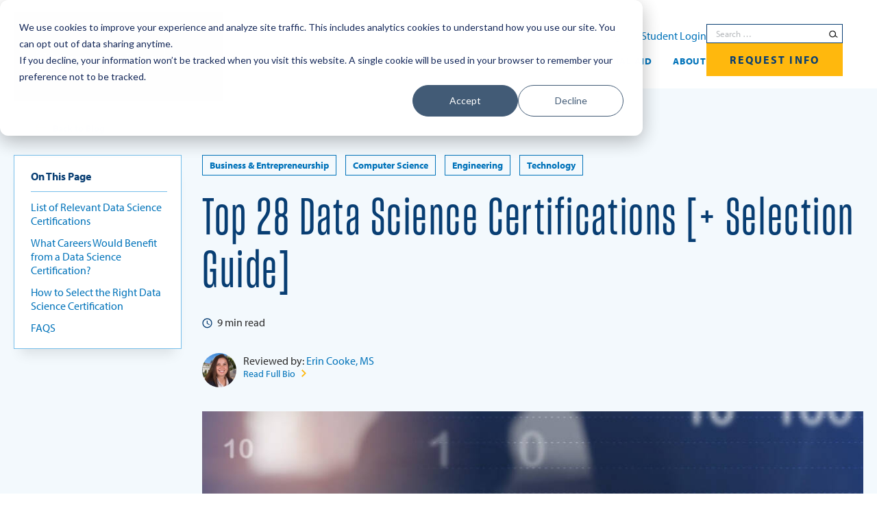

--- FILE ---
content_type: text/html; charset=UTF-8
request_url: https://onlinedegrees.sandiego.edu/data-science-certifications/
body_size: 39421
content:
<!DOCTYPE html>
<html lang="en-US" class="">

<head>
	<script>
// Google Tag Manager
(function(w,d,s,l,i){w[l]=w[l]||[];w[l].push({'gtm.start':
new Date().getTime(),event:'gtm.js'});var f=d.getElementsByTagName(s)[0],
j=d.createElement(s),dl=l!='dataLayer'?'&l='+l:'';j.async=true;j.src=
'https://www.googletagmanager.com/gtm.js?id='+i+dl;f.parentNode.insertBefore(j,f);
})(window,document,'script','dataLayer','GTM-PT8N9Q');
</script><meta charset="UTF-8">
<script type="text/javascript">
/* <![CDATA[ */
var gform;gform||(document.addEventListener("gform_main_scripts_loaded",function(){gform.scriptsLoaded=!0}),document.addEventListener("gform/theme/scripts_loaded",function(){gform.themeScriptsLoaded=!0}),window.addEventListener("DOMContentLoaded",function(){gform.domLoaded=!0}),gform={domLoaded:!1,scriptsLoaded:!1,themeScriptsLoaded:!1,isFormEditor:()=>"function"==typeof InitializeEditor,callIfLoaded:function(o){return!(!gform.domLoaded||!gform.scriptsLoaded||!gform.themeScriptsLoaded&&!gform.isFormEditor()||(gform.isFormEditor()&&console.warn("The use of gform.initializeOnLoaded() is deprecated in the form editor context and will be removed in Gravity Forms 3.1."),o(),0))},initializeOnLoaded:function(o){gform.callIfLoaded(o)||(document.addEventListener("gform_main_scripts_loaded",()=>{gform.scriptsLoaded=!0,gform.callIfLoaded(o)}),document.addEventListener("gform/theme/scripts_loaded",()=>{gform.themeScriptsLoaded=!0,gform.callIfLoaded(o)}),window.addEventListener("DOMContentLoaded",()=>{gform.domLoaded=!0,gform.callIfLoaded(o)}))},hooks:{action:{},filter:{}},addAction:function(o,r,e,t){gform.addHook("action",o,r,e,t)},addFilter:function(o,r,e,t){gform.addHook("filter",o,r,e,t)},doAction:function(o){gform.doHook("action",o,arguments)},applyFilters:function(o){return gform.doHook("filter",o,arguments)},removeAction:function(o,r){gform.removeHook("action",o,r)},removeFilter:function(o,r,e){gform.removeHook("filter",o,r,e)},addHook:function(o,r,e,t,n){null==gform.hooks[o][r]&&(gform.hooks[o][r]=[]);var d=gform.hooks[o][r];null==n&&(n=r+"_"+d.length),gform.hooks[o][r].push({tag:n,callable:e,priority:t=null==t?10:t})},doHook:function(r,o,e){var t;if(e=Array.prototype.slice.call(e,1),null!=gform.hooks[r][o]&&((o=gform.hooks[r][o]).sort(function(o,r){return o.priority-r.priority}),o.forEach(function(o){"function"!=typeof(t=o.callable)&&(t=window[t]),"action"==r?t.apply(null,e):e[0]=t.apply(null,e)})),"filter"==r)return e[0]},removeHook:function(o,r,t,n){var e;null!=gform.hooks[o][r]&&(e=(e=gform.hooks[o][r]).filter(function(o,r,e){return!!(null!=n&&n!=o.tag||null!=t&&t!=o.priority)}),gform.hooks[o][r]=e)}});
/* ]]> */
</script>

<meta name="viewport" content="width=device-width, initial-scale=1">
<meta name='robots' content='index, follow, max-image-preview:large, max-snippet:-1, max-video-preview:-1' />
<link rel="alternate" type="application/rss+xml" title="University of San Diego Online Degrees Feed" href="https://onlinedegrees.sandiego.edu/feed/">

	<!-- This site is optimized with the Yoast SEO Premium plugin v26.8 (Yoast SEO v26.8) - https://yoast.com/product/yoast-seo-premium-wordpress/ -->
	<title>Top 28 Data Science Certifications [+ Selection Guide]</title>
<link data-rocket-prefetch href="https://js-na1.hs-scripts.com" rel="dns-prefetch">
<link data-rocket-prefetch href="https://js.hs-analytics.net" rel="dns-prefetch">
<link data-rocket-prefetch href="https://www.googletagmanager.com" rel="dns-prefetch"><link rel="preload" data-rocket-preload as="image" href="https://onlinedegrees.sandiego.edu/wp-content/uploads/2022/09/top-27-data-science-certifications-e1669833634181.jpg" fetchpriority="high">
	<meta name="description" content="Discover the top data science certifications and which data science careers would benefit from these programs." />
	<link rel="canonical" href="https://onlinedegrees.sandiego.edu/data-science-certifications/" />
	<meta property="og:locale" content="en_US" />
	<meta property="og:type" content="article" />
	<meta property="og:title" content="Top 28 Data Science Certifications [+ Selection Guide]" />
	<meta property="og:description" content="If you’re curious about the top data science certifications — and whether obtaining one is right for you — we invite you to check out our latest blog post." />
	<meta property="og:url" content="https://onlinedegrees.sandiego.edu/data-science-certifications/" />
	<meta property="og:site_name" content="University of San Diego Online Degrees" />
	<meta property="article:publisher" content="https://www.facebook.com/uofsdonline" />
	<meta property="article:published_time" content="2022-11-30T18:41:50+00:00" />
	<meta property="article:modified_time" content="2025-04-30T14:26:38+00:00" />
	<meta property="og:image" content="https://onlinedegrees.sandiego.edu/wp-content/uploads/2022/09/top-27-data-science-certifications-e1669833634181.jpg" />
	<meta property="og:image:width" content="1008" />
	<meta property="og:image:height" content="673" />
	<meta property="og:image:type" content="image/jpeg" />
	<meta name="author" content="Administrator" />
	<meta name="twitter:card" content="summary_large_image" />
	<meta name="twitter:description" content="What are the best #datascience certifications? Find out in our latest blog post!" />
	<meta name="twitter:image" content="https://onlinedegrees.sandiego.edu/wp-content/uploads/2022/09/top-27-data-science-certifications-e1669833634181.jpg" />
	<meta name="twitter:label1" content="Written by" />
	<meta name="twitter:data1" content="Administrator" />
	<meta name="twitter:label2" content="Est. reading time" />
	<meta name="twitter:data2" content="11 minutes" />
	<script type="application/ld+json" class="yoast-schema-graph">{"@context":"https://schema.org","@graph":[{"@type":"Article","@id":"https://onlinedegrees.sandiego.edu/data-science-certifications/#article","isPartOf":{"@id":"https://onlinedegrees.sandiego.edu/data-science-certifications/"},"author":{"name":"Administrator","@id":"https://onlinedegrees.sandiego.edu/#/schema/person/95ac2605dfb6beb70730d927edf6c173"},"headline":"Top 28 Data Science Certifications [+ Selection Guide]","datePublished":"2022-11-30T18:41:50+00:00","dateModified":"2025-04-30T14:26:38+00:00","mainEntityOfPage":{"@id":"https://onlinedegrees.sandiego.edu/data-science-certifications/"},"wordCount":2455,"publisher":{"@id":"https://onlinedegrees.sandiego.edu/#organization"},"image":{"@id":"https://onlinedegrees.sandiego.edu/data-science-certifications/#primaryimage"},"thumbnailUrl":"https://onlinedegrees.sandiego.edu/wp-content/uploads/2022/09/top-27-data-science-certifications-e1669833634181.jpg","articleSection":["Applied Data Science"],"inLanguage":"en-US"},{"@type":"WebPage","@id":"https://onlinedegrees.sandiego.edu/data-science-certifications/","url":"https://onlinedegrees.sandiego.edu/data-science-certifications/","name":"Top 28 Data Science Certifications [+ Selection Guide]","isPartOf":{"@id":"https://onlinedegrees.sandiego.edu/#website"},"primaryImageOfPage":{"@id":"https://onlinedegrees.sandiego.edu/data-science-certifications/#primaryimage"},"image":{"@id":"https://onlinedegrees.sandiego.edu/data-science-certifications/#primaryimage"},"thumbnailUrl":"https://onlinedegrees.sandiego.edu/wp-content/uploads/2022/09/top-27-data-science-certifications-e1669833634181.jpg","datePublished":"2022-11-30T18:41:50+00:00","dateModified":"2025-04-30T14:26:38+00:00","description":"Discover the top data science certifications and which data science careers would benefit from these programs.","breadcrumb":{"@id":"https://onlinedegrees.sandiego.edu/data-science-certifications/#breadcrumb"},"inLanguage":"en-US","potentialAction":[{"@type":"ReadAction","target":["https://onlinedegrees.sandiego.edu/data-science-certifications/"]}]},{"@type":"ImageObject","inLanguage":"en-US","@id":"https://onlinedegrees.sandiego.edu/data-science-certifications/#primaryimage","url":"https://onlinedegrees.sandiego.edu/wp-content/uploads/2022/09/top-27-data-science-certifications-e1669833634181.jpg","contentUrl":"https://onlinedegrees.sandiego.edu/wp-content/uploads/2022/09/top-27-data-science-certifications-e1669833634181.jpg","width":1008,"height":673,"caption":"Hands holding a tablet and a pen with floating ai icons and numbers surrounding"},{"@type":"BreadcrumbList","@id":"https://onlinedegrees.sandiego.edu/data-science-certifications/#breadcrumb","itemListElement":[{"@type":"ListItem","position":1,"name":"Home","item":"https://onlinedegrees.sandiego.edu/"},{"@type":"ListItem","position":2,"name":"Blog","item":"https://onlinedegrees.sandiego.edu/blog/"},{"@type":"ListItem","position":3,"name":"Top 28 Data Science Certifications [+ Selection Guide]"}]},{"@type":"WebSite","@id":"https://onlinedegrees.sandiego.edu/#website","url":"https://onlinedegrees.sandiego.edu/","name":"University of San Diego Online Degrees","description":"Offering online degree programs designed for working professionals.","publisher":{"@id":"https://onlinedegrees.sandiego.edu/#organization"},"alternateName":"University of San Diego Online","potentialAction":[{"@type":"SearchAction","target":{"@type":"EntryPoint","urlTemplate":"https://onlinedegrees.sandiego.edu/?s={search_term_string}"},"query-input":{"@type":"PropertyValueSpecification","valueRequired":true,"valueName":"search_term_string"}}],"inLanguage":"en-US"},{"@type":"Organization","@id":"https://onlinedegrees.sandiego.edu/#organization","name":"University of San Diego Online Degrees","alternateName":"University of San Diego Online","url":"https://onlinedegrees.sandiego.edu/","logo":{"@type":"ImageObject","inLanguage":"en-US","@id":"https://onlinedegrees.sandiego.edu/#/schema/logo/image/","url":"https://onlinedegrees.sandiego.edu/wp-content/uploads/2022/01/USD-logo.jpg","contentUrl":"https://onlinedegrees.sandiego.edu/wp-content/uploads/2022/01/USD-logo.jpg","width":400,"height":402,"caption":"University of San Diego Online Degrees"},"image":{"@id":"https://onlinedegrees.sandiego.edu/#/schema/logo/image/"},"sameAs":["https://www.facebook.com/uofsdonline","https://www.linkedin.com/school/university-of-san-diego-online/","https://www.youtube.com/@uofsandiego_online","https://en.wikipedia.org/wiki/University_of_San_Diego"],"description":"University of San Diego Online exclusively offers master’s degree programs designed for working professionals seeking to advance their careers. These programs cover a range of fields, including education, healthcare informatics, business, and more. Delivered through an interactive, user-friendly online platform, the University of San Diego Online institution emphasizes academic excellence and personalized support to help students achieve their professional goals.","email":"onlinedegrees@sandiego.edu","telephone":"(619) 260-4580","legalName":"University of San Diego","foundingDate":"2013-01-01","numberOfEmployees":{"@type":"QuantitativeValue","minValue":"1001","maxValue":"5000"}},{"@type":"Person","@id":"https://onlinedegrees.sandiego.edu/#/schema/person/95ac2605dfb6beb70730d927edf6c173","name":"Administrator","image":{"@type":"ImageObject","inLanguage":"en-US","@id":"https://onlinedegrees.sandiego.edu/#/schema/person/image/","url":"https://secure.gravatar.com/avatar/6e8eb05286c820451520dc719930b9c5089f041ea7527e8251629e210e1e87d4?s=96&d=mm&r=g","contentUrl":"https://secure.gravatar.com/avatar/6e8eb05286c820451520dc719930b9c5089f041ea7527e8251629e210e1e87d4?s=96&d=mm&r=g","caption":"Administrator"},"url":"https://onlinedegrees.sandiego.edu/author/usd-admin/"}]}</script>
	<!-- / Yoast SEO Premium plugin. -->


<link rel='dns-prefetch' href='//use.typekit.net' />

<style id='wp-img-auto-sizes-contain-inline-css' type='text/css'>
img:is([sizes=auto i],[sizes^="auto," i]){contain-intrinsic-size:3000px 1500px}
/*# sourceURL=wp-img-auto-sizes-contain-inline-css */
</style>
<style id='safe-svg-svg-icon-style-inline-css' type='text/css'>
.safe-svg-cover{text-align:center}.safe-svg-cover .safe-svg-inside{display:inline-block;max-width:100%}.safe-svg-cover svg{fill:currentColor;height:100%;max-height:100%;max-width:100%;width:100%}

/*# sourceURL=https://onlinedegrees.sandiego.edu/wp-content/plugins/safe-svg/dist/safe-svg-block-frontend.css */
</style>
<style id='vital-swiper--slide-style-inline-css' type='text/css'>


/*# sourceURL=https://onlinedegrees.sandiego.edu/wp-content/plugins/vital-swiper/build/slide/style-index.css */
</style>
<style id='vital-swiper-style-inline-css' type='text/css'>
.wp-block-vital-swiper{-webkit-text-size-adjust:none;position:relative;--space-between:0px;--swiper-navigation-size:48px;--swiper-navigation-inset:0px;--swiper-navigation-gutter:0px}.wp-block-vital-swiper.has-navigation-inset{--swiper-navigation-inset:var(--wp--custom--gutter-width--column,var(--wp--style--block-gap,24px))}.wp-block-vital-swiper.has-navigation-inset>.block-editor-block-list__layout{position:static}.wp-block-vital-swiper.has-navigation-padding{padding-inline:calc(var(--swiper-navigation-size) + var(--swiper-navigation-inset) + var(--swiper-navigation-gutter))}.wp-block-vital-swiper.has-navigation-padding:not(.has-navigation-inset){--swiper-navigation-gutter:.5rem}.wp-block-vital-swiper.has-navigation-padding>.block-editor-block-list__layout{position:static}.wp-block-vital-swiper.has-overflow-visible .swiper{overflow:visible}.wp-block-vital-swiper .swiper{position:static}.has-slide-align-top.wp-block-vital-swiper .swiper-wrapper{align-items:flex-start}.has-slide-align-center.wp-block-vital-swiper .swiper-wrapper{align-items:center}.has-slide-align-bottom.wp-block-vital-swiper .swiper-wrapper{align-items:flex-end}.has-slide-align-stretch.wp-block-vital-swiper .swiper-wrapper{align-items:stretch}.has-slide-align-stretch.wp-block-vital-swiper .swiper-wrapper .swiper-slide{height:auto}.has-timing-function-ease.wp-block-vital-swiper .swiper-wrapper{transition-timing-function:ease}.has-timing-function-ease-in.wp-block-vital-swiper .swiper-wrapper{transition-timing-function:ease-in}.has-timing-function-ease-out.wp-block-vital-swiper .swiper-wrapper{transition-timing-function:ease-out}.has-timing-function-ease-in-out.wp-block-vital-swiper .swiper-wrapper{transition-timing-function:ease-in-out}.has-timing-function-linear.wp-block-vital-swiper .swiper-wrapper{transition-timing-function:linear}.wp-block-vital-swiper .swiper-slide{width:auto}.has-slide-width.wp-block-vital-swiper .swiper-slide{width:var(--slide-width)}.stretch-content-height.wp-block-vital-swiper .swiper-slide>*{height:100%}.has-pagination-position-static.wp-block-vital-swiper .swiper-pagination{margin-top:var(--pagination-margin,0);position:static}.wp-block-vital-swiper .swiper-button-next,.wp-block-vital-swiper .swiper-button-prev{background-color:var(--wp--custom--colors--button-bg,var(--swiper-theme-color,#000));border-radius:calc(var(--swiper-navigation-size)*.5);height:var(--swiper-navigation-size);width:var(--swiper-navigation-size)}.wp-block-vital-swiper .swiper-button-next:after,.wp-block-vital-swiper .swiper-button-prev:after{background-image:url("data:image/svg+xml;charset=utf-8,%3Csvg xmlns=%27http://www.w3.org/2000/svg%27 width=%2713%27 height=%278%27%3E%3Cpath fill=%27%23fff%27 d=%27M13 1.5 11.5 0l-5 4.9-5-4.9L0 1.5 6.5 8z%27/%3E%3C/svg%3E");background-position:50%;background-repeat:no-repeat;content:"";height:var(--swiper-navigation-size);transform-origin:center;width:var(--swiper-navigation-size)}.wp-block-vital-swiper .swiper-button-prev{left:calc(var(--swiper-navigation-inset)*.5);transform:rotate(90deg)}.wp-block-vital-swiper .swiper-button-next{right:calc(var(--swiper-navigation-inset)*.5);transform:rotate(-90deg)}@media only screen and (min-width:800px){.wp-block-vital-swiper.has-scrollbar-mobile .swiper-scrollbar{display:none}}.wp-block-vital-swiper .swiper-scrollbar,.wp-block-vital-swiper .swiper-scrollbar.swiper-scrollbar-horizontal{height:2px;left:0;width:100%}.wp-block-vital-swiper .swiper-scrollbar .swiper-scrollbar-drag{background:rgba(0,0,0,.3)}.wp-block-vital-swiper::-moz-selection{background-color:unset}.wp-block-vital-swiper::selection{background-color:unset}

/*# sourceURL=https://onlinedegrees.sandiego.edu/wp-content/plugins/vital-swiper/build/slider/style-index.css */
</style>
<style id='global-styles-inline-css' type='text/css'>
:root{--wp--preset--aspect-ratio--square: 1;--wp--preset--aspect-ratio--4-3: 4/3;--wp--preset--aspect-ratio--3-4: 3/4;--wp--preset--aspect-ratio--3-2: 3/2;--wp--preset--aspect-ratio--2-3: 2/3;--wp--preset--aspect-ratio--16-9: 16/9;--wp--preset--aspect-ratio--9-16: 9/16;--wp--preset--color--black: #000000;--wp--preset--color--cyan-bluish-gray: #abb8c3;--wp--preset--color--white: #ffffff;--wp--preset--color--pale-pink: #f78da7;--wp--preset--color--vivid-red: #cf2e2e;--wp--preset--color--luminous-vivid-orange: #ff6900;--wp--preset--color--luminous-vivid-amber: #fcb900;--wp--preset--color--light-green-cyan: #7bdcb5;--wp--preset--color--vivid-green-cyan: #00d084;--wp--preset--color--pale-cyan-blue: #8ed1fc;--wp--preset--color--vivid-cyan-blue: #0693e3;--wp--preset--color--vivid-purple: #9b51e0;--wp--preset--color--dark-grey: #2a2a2a;--wp--preset--color--grey: #7a7f85;--wp--preset--color--dark-blue: #083e73;--wp--preset--color--blue: #0173ba;--wp--preset--color--light-blue: #76beea;--wp--preset--color--yellow: #ffb80d;--wp--preset--color--light-yellow: #ffd46b;--wp--preset--color--off-white: #f3f9fd;--wp--preset--color--more-off-white: #e6f3fd;--wp--preset--color--less-off-white: #f3f9fd;--wp--preset--color--navy-blue: #064073;--wp--preset--gradient--vivid-cyan-blue-to-vivid-purple: linear-gradient(135deg,rgb(6,147,227) 0%,rgb(155,81,224) 100%);--wp--preset--gradient--light-green-cyan-to-vivid-green-cyan: linear-gradient(135deg,rgb(122,220,180) 0%,rgb(0,208,130) 100%);--wp--preset--gradient--luminous-vivid-amber-to-luminous-vivid-orange: linear-gradient(135deg,rgb(252,185,0) 0%,rgb(255,105,0) 100%);--wp--preset--gradient--luminous-vivid-orange-to-vivid-red: linear-gradient(135deg,rgb(255,105,0) 0%,rgb(207,46,46) 100%);--wp--preset--gradient--very-light-gray-to-cyan-bluish-gray: linear-gradient(135deg,rgb(238,238,238) 0%,rgb(169,184,195) 100%);--wp--preset--gradient--cool-to-warm-spectrum: linear-gradient(135deg,rgb(74,234,220) 0%,rgb(151,120,209) 20%,rgb(207,42,186) 40%,rgb(238,44,130) 60%,rgb(251,105,98) 80%,rgb(254,248,76) 100%);--wp--preset--gradient--blush-light-purple: linear-gradient(135deg,rgb(255,206,236) 0%,rgb(152,150,240) 100%);--wp--preset--gradient--blush-bordeaux: linear-gradient(135deg,rgb(254,205,165) 0%,rgb(254,45,45) 50%,rgb(107,0,62) 100%);--wp--preset--gradient--luminous-dusk: linear-gradient(135deg,rgb(255,203,112) 0%,rgb(199,81,192) 50%,rgb(65,88,208) 100%);--wp--preset--gradient--pale-ocean: linear-gradient(135deg,rgb(255,245,203) 0%,rgb(182,227,212) 50%,rgb(51,167,181) 100%);--wp--preset--gradient--electric-grass: linear-gradient(135deg,rgb(202,248,128) 0%,rgb(113,206,126) 100%);--wp--preset--gradient--midnight: linear-gradient(135deg,rgb(2,3,129) 0%,rgb(40,116,252) 100%);--wp--preset--font-size--small: 13px;--wp--preset--font-size--medium: 20px;--wp--preset--font-size--large: 36px;--wp--preset--font-size--x-large: 42px;--wp--preset--spacing--20: 0.44rem;--wp--preset--spacing--30: 0.67rem;--wp--preset--spacing--40: 1rem;--wp--preset--spacing--50: 1.5rem;--wp--preset--spacing--60: 2.25rem;--wp--preset--spacing--70: 3.38rem;--wp--preset--spacing--80: 5.06rem;--wp--preset--shadow--natural: 6px 6px 9px rgba(0, 0, 0, 0.2);--wp--preset--shadow--deep: 12px 12px 50px rgba(0, 0, 0, 0.4);--wp--preset--shadow--sharp: 6px 6px 0px rgba(0, 0, 0, 0.2);--wp--preset--shadow--outlined: 6px 6px 0px -3px rgb(255, 255, 255), 6px 6px rgb(0, 0, 0);--wp--preset--shadow--crisp: 6px 6px 0px rgb(0, 0, 0);--wp--custom--container-width--xsmall: 500px;--wp--custom--container-width--small: 760px;--wp--custom--container-width--medium: 970px;--wp--custom--container-width--wide: 1240px;--wp--custom--gutter-width--form: 12px;--wp--custom--gutter-width--page: 30px;--wp--custom--gutter-width--column: 18px;--wp--custom--mobile-spacing--none: 0px;--wp--custom--mobile-spacing--xsmall: 8px;--wp--custom--mobile-spacing--small: 24px;--wp--custom--mobile-spacing--medium: 32px;--wp--custom--mobile-spacing--large: 48px;--wp--custom--mobile-spacing--xlarge: 64px;--wp--custom--small-mobile-spacing--none: 0px;--wp--custom--small-mobile-spacing--xsmall: 12px;--wp--custom--small-mobile-spacing--small: 38px;--wp--custom--small-mobile-spacing--medium: 44px;--wp--custom--small-mobile-spacing--large: 64px;--wp--custom--small-mobile-spacing--xlarge: 84px;--wp--custom--spacing--none: 0px;--wp--custom--spacing--xsmall: 8px;--wp--custom--spacing--small: 30px;--wp--custom--spacing--medium: 63px;--wp--custom--spacing--large: 75px;--wp--custom--spacing--xlarge: 105px;--wp--custom--colors--body-light: var(--wp--preset--color--dark-grey);--wp--custom--colors--heading-light: var(--wp--preset--color--dark-blue);--wp--custom--colors--heading-em-light: var(--wp--preset--color--dark-blue);--wp--custom--colors--link-light: var(--wp--preset--color--blue);--wp--custom--colors--link-hover-light: var(--wp--preset--color--light-blue);--wp--custom--colors--text-button-light: var(--wp--preset--color--blue);--wp--custom--colors--text-button-hover-light: var(--wp--preset--color--dark-blue);--wp--custom--colors--border-light: var(--wp--preset--color--light-blue);--wp--custom--colors--input-border-light: var(--wp--preset--color--dark-blue);--wp--custom--colors--body-bg-light: var(--wp--preset--color--white);--wp--custom--colors--shaded-bg-light: var(--wp--preset--color--off-white);--wp--custom--colors--input-bg-light: var(--wp--preset--color--off-white);--wp--custom--colors--button-light: var(--wp--preset--color--dark-blue);--wp--custom--colors--button-hover-light: var(--wp--preset--color--dark-blue);--wp--custom--colors--button-bg-light: var(--wp--preset--color--yellow);--wp--custom--colors--button-bg-hover-light: var(--wp--preset--color--light-yellow);--wp--custom--colors--body-dark: var(--wp--preset--color--white);--wp--custom--colors--heading-dark: var(--wp--preset--color--white);--wp--custom--colors--heading-em-dark: var(--wp--preset--color--white);--wp--custom--colors--headingnavy-blue: var(--wp--preset--color--navy-blue);--wp--custom--colors--link-dark: var(--wp--preset--color--yellow);--wp--custom--colors--link-hover-dark: var(--wp--preset--color--light-yellow);--wp--custom--colors--text-button-dark: var(--wp--preset--color--white);--wp--custom--colors--text-button-hover-dark: var(--wp--preset--color--yellow);--wp--custom--colors--border-dark: var(--wp--preset--color--light-blue);--wp--custom--colors--input-border-dark: var(--wp--preset--color--white);--wp--custom--colors--body-bg-dark: var(--wp--preset--color--dark-blue);--wp--custom--colors--shaded-bg-dark: var(--wp--preset--color--blue);--wp--custom--colors--input-bg-dark: var(--wp--preset--color--white);--wp--custom--colors--button-dark: var(--wp--preset--color--dark-blue);--wp--custom--colors--button-hover-dark: var(--wp--preset--color--dark-blue);--wp--custom--colors--button-bg-dark: var(--wp--preset--color--yellow);--wp--custom--colors--button-bg-hover-dark: var(--wp--preset--color--light-yellow);--wp--custom--colors--body-highlight: var(--wp--preset--color--dark-blue);--wp--custom--colors--heading-highlight: var(--wp--preset--color--dark-blue);--wp--custom--colors--heading-em-highlight: var(--wp--preset--color--white);--wp--custom--colors--link-highlight: var(--wp--preset--color--blue);--wp--custom--colors--link-hover-highlight: var(--wp--preset--color--dark-blue);--wp--custom--colors--text-button-highlight: var(--wp--preset--color--blue);--wp--custom--colors--text-button-hover-highlight: var(--wp--preset--color--dark-blue);--wp--custom--colors--border-highlight: var(--wp--preset--color--light-blue);--wp--custom--colors--input-border-highlight: var(--wp--preset--color--white);--wp--custom--colors--body-bg-highlight: var(--wp--preset--color--yellow);--wp--custom--colors--shaded-bg-highlight: var(--wp--preset--color--dark-grey);--wp--custom--colors--input-bg-highlight: var(--wp--preset--color--white);--wp--custom--colors--button-highlight: var(--wp--preset--color--white);--wp--custom--colors--button-hover-highlight: var(--wp--preset--color--white);--wp--custom--colors--button-bg-highlight: var(--wp--preset--color--blue);--wp--custom--colors--button-bg-hover-highlight: var(--wp--preset--color--dark-blue);--wp--custom--colors--body: var(--wp--custom--colors--body-light);--wp--custom--colors--heading: var(--wp--custom--colors--heading-light);--wp--custom--colors--heading-em: var(--wp--custom--colors--heading-em-light);--wp--custom--colors--link: var(--wp--custom--colors--link-light);--wp--custom--colors--link-hover: var(--wp--custom--colors--link-hover-light);--wp--custom--colors--text-button: var(--wp--custom--colors--text-button-light);--wp--custom--colors--text-button-hover: var(--wp--custom--colors--text-button-hover-light);--wp--custom--colors--border: var(--wp--custom--colors--border-light);--wp--custom--colors--input-border: var(--wp--custom--colors--input-border-light);--wp--custom--colors--body-bg: var(--wp--custom--colors--body-bg-light);--wp--custom--colors--shaded-bg: var(--wp--custom--colors--shaded-bg-light);--wp--custom--colors--input-bg: var(--wp--custom--colors--input-bg-light);--wp--custom--colors--validation: #dd4820;--wp--custom--colors--light-validation: #FF83B5;--wp--custom--colors--validation-bg: #fff0ec;--wp--custom--colors--button: var(--wp--custom--colors--button-light);--wp--custom--colors--button-hover: var(--wp--custom--colors--button-hover-light);--wp--custom--colors--button-bg: var(--wp--custom--colors--button-bg-light);--wp--custom--colors--button-bg-hover: var(--wp--custom--colors--button-bg-hover-light);--wp--custom--colors--table-heading-bg: var(--wp--preset--color--dark-blue);--wp--custom--colors--table-heading: var(--wp--preset--color--white);--wp--custom--colors--table-row-zebra-bg: var(--wp--preset--color--less-off-white);}:root { --wp--style--global--content-size: 800px;--wp--style--global--wide-size: 1240px; }:where(body) { margin: 0; }.wp-site-blocks > .alignleft { float: left; margin-right: 2em; }.wp-site-blocks > .alignright { float: right; margin-left: 2em; }.wp-site-blocks > .aligncenter { justify-content: center; margin-left: auto; margin-right: auto; }:where(.is-layout-flex){gap: 0.5em;}:where(.is-layout-grid){gap: 0.5em;}.is-layout-flow > .alignleft{float: left;margin-inline-start: 0;margin-inline-end: 2em;}.is-layout-flow > .alignright{float: right;margin-inline-start: 2em;margin-inline-end: 0;}.is-layout-flow > .aligncenter{margin-left: auto !important;margin-right: auto !important;}.is-layout-constrained > .alignleft{float: left;margin-inline-start: 0;margin-inline-end: 2em;}.is-layout-constrained > .alignright{float: right;margin-inline-start: 2em;margin-inline-end: 0;}.is-layout-constrained > .aligncenter{margin-left: auto !important;margin-right: auto !important;}.is-layout-constrained > :where(:not(.alignleft):not(.alignright):not(.alignfull)){max-width: var(--wp--style--global--content-size);margin-left: auto !important;margin-right: auto !important;}.is-layout-constrained > .alignwide{max-width: var(--wp--style--global--wide-size);}body .is-layout-flex{display: flex;}.is-layout-flex{flex-wrap: wrap;align-items: center;}.is-layout-flex > :is(*, div){margin: 0;}body .is-layout-grid{display: grid;}.is-layout-grid > :is(*, div){margin: 0;}body{padding-top: 0px;padding-right: 0px;padding-bottom: 0px;padding-left: 0px;}a:where(:not(.wp-element-button)){text-decoration: underline;}:root :where(.wp-element-button, .wp-block-button__link){background-color: #32373c;border-width: 0;color: #fff;font-family: inherit;font-size: inherit;font-style: inherit;font-weight: inherit;letter-spacing: inherit;line-height: inherit;padding-top: calc(0.667em + 2px);padding-right: calc(1.333em + 2px);padding-bottom: calc(0.667em + 2px);padding-left: calc(1.333em + 2px);text-decoration: none;text-transform: inherit;}.has-black-color{color: var(--wp--preset--color--black) !important;}.has-cyan-bluish-gray-color{color: var(--wp--preset--color--cyan-bluish-gray) !important;}.has-white-color{color: var(--wp--preset--color--white) !important;}.has-pale-pink-color{color: var(--wp--preset--color--pale-pink) !important;}.has-vivid-red-color{color: var(--wp--preset--color--vivid-red) !important;}.has-luminous-vivid-orange-color{color: var(--wp--preset--color--luminous-vivid-orange) !important;}.has-luminous-vivid-amber-color{color: var(--wp--preset--color--luminous-vivid-amber) !important;}.has-light-green-cyan-color{color: var(--wp--preset--color--light-green-cyan) !important;}.has-vivid-green-cyan-color{color: var(--wp--preset--color--vivid-green-cyan) !important;}.has-pale-cyan-blue-color{color: var(--wp--preset--color--pale-cyan-blue) !important;}.has-vivid-cyan-blue-color{color: var(--wp--preset--color--vivid-cyan-blue) !important;}.has-vivid-purple-color{color: var(--wp--preset--color--vivid-purple) !important;}.has-dark-grey-color{color: var(--wp--preset--color--dark-grey) !important;}.has-grey-color{color: var(--wp--preset--color--grey) !important;}.has-dark-blue-color{color: var(--wp--preset--color--dark-blue) !important;}.has-blue-color{color: var(--wp--preset--color--blue) !important;}.has-light-blue-color{color: var(--wp--preset--color--light-blue) !important;}.has-yellow-color{color: var(--wp--preset--color--yellow) !important;}.has-light-yellow-color{color: var(--wp--preset--color--light-yellow) !important;}.has-off-white-color{color: var(--wp--preset--color--off-white) !important;}.has-more-off-white-color{color: var(--wp--preset--color--more-off-white) !important;}.has-less-off-white-color{color: var(--wp--preset--color--less-off-white) !important;}.has-navy-blue-color{color: var(--wp--preset--color--navy-blue) !important;}.has-black-background-color{background-color: var(--wp--preset--color--black) !important;}.has-cyan-bluish-gray-background-color{background-color: var(--wp--preset--color--cyan-bluish-gray) !important;}.has-white-background-color{background-color: var(--wp--preset--color--white) !important;}.has-pale-pink-background-color{background-color: var(--wp--preset--color--pale-pink) !important;}.has-vivid-red-background-color{background-color: var(--wp--preset--color--vivid-red) !important;}.has-luminous-vivid-orange-background-color{background-color: var(--wp--preset--color--luminous-vivid-orange) !important;}.has-luminous-vivid-amber-background-color{background-color: var(--wp--preset--color--luminous-vivid-amber) !important;}.has-light-green-cyan-background-color{background-color: var(--wp--preset--color--light-green-cyan) !important;}.has-vivid-green-cyan-background-color{background-color: var(--wp--preset--color--vivid-green-cyan) !important;}.has-pale-cyan-blue-background-color{background-color: var(--wp--preset--color--pale-cyan-blue) !important;}.has-vivid-cyan-blue-background-color{background-color: var(--wp--preset--color--vivid-cyan-blue) !important;}.has-vivid-purple-background-color{background-color: var(--wp--preset--color--vivid-purple) !important;}.has-dark-grey-background-color{background-color: var(--wp--preset--color--dark-grey) !important;}.has-grey-background-color{background-color: var(--wp--preset--color--grey) !important;}.has-dark-blue-background-color{background-color: var(--wp--preset--color--dark-blue) !important;}.has-blue-background-color{background-color: var(--wp--preset--color--blue) !important;}.has-light-blue-background-color{background-color: var(--wp--preset--color--light-blue) !important;}.has-yellow-background-color{background-color: var(--wp--preset--color--yellow) !important;}.has-light-yellow-background-color{background-color: var(--wp--preset--color--light-yellow) !important;}.has-off-white-background-color{background-color: var(--wp--preset--color--off-white) !important;}.has-more-off-white-background-color{background-color: var(--wp--preset--color--more-off-white) !important;}.has-less-off-white-background-color{background-color: var(--wp--preset--color--less-off-white) !important;}.has-navy-blue-background-color{background-color: var(--wp--preset--color--navy-blue) !important;}.has-black-border-color{border-color: var(--wp--preset--color--black) !important;}.has-cyan-bluish-gray-border-color{border-color: var(--wp--preset--color--cyan-bluish-gray) !important;}.has-white-border-color{border-color: var(--wp--preset--color--white) !important;}.has-pale-pink-border-color{border-color: var(--wp--preset--color--pale-pink) !important;}.has-vivid-red-border-color{border-color: var(--wp--preset--color--vivid-red) !important;}.has-luminous-vivid-orange-border-color{border-color: var(--wp--preset--color--luminous-vivid-orange) !important;}.has-luminous-vivid-amber-border-color{border-color: var(--wp--preset--color--luminous-vivid-amber) !important;}.has-light-green-cyan-border-color{border-color: var(--wp--preset--color--light-green-cyan) !important;}.has-vivid-green-cyan-border-color{border-color: var(--wp--preset--color--vivid-green-cyan) !important;}.has-pale-cyan-blue-border-color{border-color: var(--wp--preset--color--pale-cyan-blue) !important;}.has-vivid-cyan-blue-border-color{border-color: var(--wp--preset--color--vivid-cyan-blue) !important;}.has-vivid-purple-border-color{border-color: var(--wp--preset--color--vivid-purple) !important;}.has-dark-grey-border-color{border-color: var(--wp--preset--color--dark-grey) !important;}.has-grey-border-color{border-color: var(--wp--preset--color--grey) !important;}.has-dark-blue-border-color{border-color: var(--wp--preset--color--dark-blue) !important;}.has-blue-border-color{border-color: var(--wp--preset--color--blue) !important;}.has-light-blue-border-color{border-color: var(--wp--preset--color--light-blue) !important;}.has-yellow-border-color{border-color: var(--wp--preset--color--yellow) !important;}.has-light-yellow-border-color{border-color: var(--wp--preset--color--light-yellow) !important;}.has-off-white-border-color{border-color: var(--wp--preset--color--off-white) !important;}.has-more-off-white-border-color{border-color: var(--wp--preset--color--more-off-white) !important;}.has-less-off-white-border-color{border-color: var(--wp--preset--color--less-off-white) !important;}.has-navy-blue-border-color{border-color: var(--wp--preset--color--navy-blue) !important;}.has-vivid-cyan-blue-to-vivid-purple-gradient-background{background: var(--wp--preset--gradient--vivid-cyan-blue-to-vivid-purple) !important;}.has-light-green-cyan-to-vivid-green-cyan-gradient-background{background: var(--wp--preset--gradient--light-green-cyan-to-vivid-green-cyan) !important;}.has-luminous-vivid-amber-to-luminous-vivid-orange-gradient-background{background: var(--wp--preset--gradient--luminous-vivid-amber-to-luminous-vivid-orange) !important;}.has-luminous-vivid-orange-to-vivid-red-gradient-background{background: var(--wp--preset--gradient--luminous-vivid-orange-to-vivid-red) !important;}.has-very-light-gray-to-cyan-bluish-gray-gradient-background{background: var(--wp--preset--gradient--very-light-gray-to-cyan-bluish-gray) !important;}.has-cool-to-warm-spectrum-gradient-background{background: var(--wp--preset--gradient--cool-to-warm-spectrum) !important;}.has-blush-light-purple-gradient-background{background: var(--wp--preset--gradient--blush-light-purple) !important;}.has-blush-bordeaux-gradient-background{background: var(--wp--preset--gradient--blush-bordeaux) !important;}.has-luminous-dusk-gradient-background{background: var(--wp--preset--gradient--luminous-dusk) !important;}.has-pale-ocean-gradient-background{background: var(--wp--preset--gradient--pale-ocean) !important;}.has-electric-grass-gradient-background{background: var(--wp--preset--gradient--electric-grass) !important;}.has-midnight-gradient-background{background: var(--wp--preset--gradient--midnight) !important;}.has-small-font-size{font-size: var(--wp--preset--font-size--small) !important;}.has-medium-font-size{font-size: var(--wp--preset--font-size--medium) !important;}.has-large-font-size{font-size: var(--wp--preset--font-size--large) !important;}.has-x-large-font-size{font-size: var(--wp--preset--font-size--x-large) !important;}
:where(.wp-block-post-template.is-layout-flex){gap: 1.25em;}:where(.wp-block-post-template.is-layout-grid){gap: 1.25em;}
:where(.wp-block-term-template.is-layout-flex){gap: 1.25em;}:where(.wp-block-term-template.is-layout-grid){gap: 1.25em;}
:where(.wp-block-columns.is-layout-flex){gap: 2em;}:where(.wp-block-columns.is-layout-grid){gap: 2em;}
:root :where(.wp-block-pullquote){font-size: 1.5em;line-height: 1.6;}
/*# sourceURL=global-styles-inline-css */
</style>
<link data-minify="1" rel='stylesheet' id='vital_responsive_visibility_editor-css' href='https://onlinedegrees.sandiego.edu/wp-content/cache/min/1/wp-content/plugins/vital-responsive-visibility/build/block-editor.scss.css?ver=1766088947' type='text/css' media='all' />
<style id='vital_responsive_visibility-inline-css' type='text/css'>
@media screen and (max-width:767px){.hide-on-mobile{height:1px;overflow:hidden;position:absolute;width:1px;clip:rect(1px 1px 1px 1px);clip:rect(1px,1px,1px,1px);white-space:nowrap}}@media screen and (min-width:768px){.hide-on-desktop{height:1px;overflow:hidden;position:absolute;width:1px;clip:rect(1px 1px 1px 1px);clip:rect(1px,1px,1px,1px);white-space:nowrap}}

/*# sourceURL=vital_responsive_visibility-inline-css */
</style>
<link data-minify="1" rel='stylesheet' id='skeletor_animation-css' href='https://onlinedegrees.sandiego.edu/wp-content/cache/min/1/wp-content/plugins/skeletor-animation/build/animation.scss.css?ver=1766088947' type='text/css' media='all' />
<link data-minify="1" rel='stylesheet' id='myriad_pro_typekit-css' href='https://onlinedegrees.sandiego.edu/wp-content/cache/min/1/bmx2nyj.css?ver=1766088948' type='text/css' media='all' />
<link data-minify="1" rel='stylesheet' id='main_style-css' href='https://onlinedegrees.sandiego.edu/wp-content/cache/min/1/wp-content/themes/usd/assets/dist/styles/style.css?ver=1766088948' type='text/css' media='all' />
<link rel='stylesheet' id='searchwp-forms-css' href='https://onlinedegrees.sandiego.edu/wp-content/plugins/searchwp/assets/css/frontend/search-forms.min.css?ver=4.5.6' type='text/css' media='all' />
<script type="text/javascript" src="https://onlinedegrees.sandiego.edu/wp-includes/js/jquery/jquery.min.js?ver=3.7.1" id="jquery-core-js"></script>
<script type="text/javascript" src="https://onlinedegrees.sandiego.edu/wp-includes/js/jquery/jquery-migrate.min.js?ver=3.4.1" id="jquery-migrate-js"></script>
<script type="text/javascript" src="https://onlinedegrees.sandiego.edu/wp-content/plugins/cher/assets/js/cher-frontend.min.js?ver=1.0.0" id="cher-frontend-js"></script>
<style>
.hoth-dashboard .hoth-dash_title { color: #ffffff; }
</style>
<link rel="icon" href="https://onlinedegrees.sandiego.edu/wp-content/uploads/2022/12/cropped-usd-favicon-32x32.png" sizes="32x32" />
<link rel="icon" href="https://onlinedegrees.sandiego.edu/wp-content/uploads/2022/12/cropped-usd-favicon-192x192.png" sizes="192x192" />
<link rel="apple-touch-icon" href="https://onlinedegrees.sandiego.edu/wp-content/uploads/2022/12/cropped-usd-favicon-180x180.png" />
<meta name="msapplication-TileImage" content="https://onlinedegrees.sandiego.edu/wp-content/uploads/2022/12/cropped-usd-favicon-270x270.png" />
		<style type="text/css" id="wp-custom-css">
			.chatHide {
	/*visibility: hidden;*/
	display: none !important;
}

/* udpate to centere button text if too long */
.wp-block-button:not(.is-style-text):not(.is-style-large-sentence):not(.is-style-download) .wp-block-button__link {
    text-align: center;
}

@media screen and (max-width: 799px) {
.resource-cta {
	padding:0;
	
}
.resource-cta h2, .resource-cta p, .resource-cta .wp-block-button{
	margin:0;
	margin-top:1rem;
}
	.resource-cta .wp-block-buttons{
	margin:0;
		margin-bottom:1rem;
}
}



/* salary card with icon component */

.is-salary-card{
	padding:1.5rem .25rem;
	text-align:center;
}
.is-salary-card .is-salary-card__icon{
	margin-top:0;
	
}
.is-salary-card .is-salary-card__job-title{
	font-family: "SharpGrotesk", myriad-pro, Arial, sans-serif;
    font-size: 1.75rem;
    font-weight: 600;
    margin-bottom: 0;
	text-transform:uppercase;
	letter-spacing:2px;
	line-height:1.2;
}
.is-salary-card .is-salary-card__salary-kicker{
	  font-size: .875rem;
    text-transform: uppercase;
    font-weight: 500;
        color: var(--wp--custom--colors--heading);
    margin: .5rem 0 .25rem;
}
.is-salary-card .is-salary-card__salary-range{
		margin: 0;
    font-weight: 500;
        color: var(--wp--custom--colors--heading);
	font-size:1.125rem;
}

/*video for cover*/
	.isCommencementVideo {
		margin: 0 !important; 
		padding: 0 !important;
		width:100%;
		overflow: hidden!important;
		align-content:center;
	}
}

		</style>
		<noscript><style id="rocket-lazyload-nojs-css">.rll-youtube-player, [data-lazy-src]{display:none !important;}</style></noscript><style id="rocket-lazyrender-inline-css">[data-wpr-lazyrender] {content-visibility: auto;}</style><meta name="generator" content="WP Rocket 3.20.3" data-wpr-features="wpr_minify_js wpr_lazyload_images wpr_preconnect_external_domains wpr_automatic_lazy_rendering wpr_oci wpr_minify_css wpr_preload_links wpr_desktop" /></head>

<body class="usd wp-singular post-template-default single single-post postid-20393 single-format-standard wp-theme-usd data-science-certifications page post-type-post">
	<script>
	dataLayer = window.dataLayer || [];
	dataLayer.push({
    "event": "pageLoad",
    "contentType": "post",
    "category": [
        "applied-data-science"
    ],
    "areaOfStudy": [
        "business-entrepreneurship",
        "computer-science",
        "engineering",
        "technology"
    ],
    "program": [
        "masters-applied-data-science"
    ],
    "wpCat": [
        "masters-applied-data-science"
    ]
});
</script><noscript><iframe src="https://www.googletagmanager.com/ns.html?id=GTM-PT8N9Q" height="0" width="0" style="display:none;visibility:hidden"></iframe></noscript>
	<a class="screen-reader-text" href="#main">Skip to content</a>

	

<header  id="header" class="header-default header">
	<div  class="container">
		<div  class="home-link-wrapper is-style-dark"><a href="https://onlinedegrees.sandiego.edu" class="home-link "><svg xmlns="http://www.w3.org/2000/svg" class="site-logo" width="234" height="35" viewBox="0 0 234 35"><g class="text"><path d="M132.4 23.7c0-1.1-.5-2.2-1.9-2.2-1.9 0-3.5 2-3.5 4.5 0 1.1.5 2.2 1.9 2.2 1.9 0 3.5-2 3.5-4.5zm-3.2 4.1c-1 0-1.2-1.2-1.2-2.1 0-1.4.5-3.9 2.3-3.9 1.1 0 1.3 1.2 1.2 2.1-.1 1.4-.6 3.9-2.3 3.9zM105.5 24.1l-.1-6.9c-.4 0-1 .2-1.8.2-.6.1-1.4.2-1.8.2v.6h1.4c.4 0 .7 0 .7 2.2v7.2c0 .2-.2.2-.5.2h-.9v.6h5.1V28h-1c-.9 0-1.1 0-1.1-3.9zM93.1 17.3c-.8 0-1.5.5-3.4 2.2v-2.2c-.4 0-1 .2-1.8.2-.6.1-1.4.2-1.8.2v.6h1.4c.4 0 .7 0 .7 2.2v7.2c0 .2-.2.2-.5.2h-.9v.5h5.1v-.6h-1c-.9 0-1.1 0-1.1-3.9v-3.8c1.1-1.2 1.7-1.5 2.6-1.5 1.3 0 1.1.8 1.5.8.2 0 .2-.1.5-1.7-.4-.2-.9-.4-1.3-.4zM95.4 20.1c0-1.3 1.5-2 2.7-2 2.2 0 2.7 1.2 2.9 1.4.1.2.2.2.3.2.1 0 .2-.1.2-.2 0-.2-.1-1.1-.2-1.8-.8-.4-1.8-.5-2.9-.5-2.3 0-4.1 1.6-4.1 3.3 0 3.9 6.5 2.2 6.5 5.2 0 1.6-1.6 2.4-3 2.4s-3.2-.7-3.4-1.6c-.1-.2-.1-.5-.3-.5s-.3.1-.3.2c0 .3.2 1.2.3 2.2.9.3 1.9.5 2.9.5 2.2 0 4.9-1 4.9-3.5.1-4-6.5-2.6-6.5-5.3zM58.3 24v-3.6c0-1.5-.6-3.2-3.1-3.2-1.6 0-3 1-4.4 2.1v-2c-.4 0-1 .2-1.8.2-.6.1-1.4.2-1.8.2v.7h1.4c.4 0 .7 0 .7 2.2v7.1c0 .2-.2.2-.5.2H48v.6h5V28h-1.1c-.9 0-1.1 0-1.1-3.9l-.2-4.1c1.2-.9 2.3-1.7 3.9-1.7 1.2 0 2.2.6 2.2 2.6v6.6c0 .2-.2.2-.5.2h-.9v.6h5.1v-.6h-1c-.9.1-1.1.1-1.1-3.7zM82.2 27.7c-3 0-4.1-2.3-4.3-4.9 3-.6 5.1-1.2 7.7-2.1-.9-1.8-2.1-3.5-4.3-3.5-3.4 0-4.9 3.3-4.9 6.2 0 2.9 1.6 5.6 4.8 5.6 1.9 0 3.5-.7 4.8-2l-.5-.5c-.9.7-2 1.2-3.3 1.2zM80.9 18c1.4 0 2.4 1.5 2.9 2.7L78 22.2c-.1-1.8 1-4.2 2.9-4.2zM114 27.6c-.5.2-1.2.4-1.8.4-1.6 0-1.8-1.2-1.8-2.4v-7.3h2.4c.2 0 .3 0 .4-.6h-2.8l.1-2.3h-.4l-2.1 2.5c-.2.2-.2.2-.2.4s.1.2.6.2h.5v8.3c0 1.4.8 2.4 2.3 2.4.9 0 2.3-.5 3-.9l-.2-.7zM104.6 15.5c.5 0 .9-.5.9-1s-.4-.9-.9-.9-.9.5-.9.9c0 .5.4 1 .9 1zM47.7 12.3H43v.8h1.5c.5 0 .9.1.9 3.7v5.7c0 5.1-3.7 5.6-5.5 5.6-1.6 0-4.8-.6-4.8-5v-9.9c0-.2.3-.2.6-.2h1v-.7h-5.5v.7h1.5c.6 0 .7.5.7 3.4v7c0 4.6 3.7 5.6 6 5.6 3.2 0 6.7-1.6 6.7-6.5v-9.3c0-.2.2-.2.5-.2h1.1v-.7zM63.6 24.1v-6.9c-.4 0-1 .2-1.8.2-.6.1-1.4.2-1.8.2v.7h1.3c.4 0 .7 0 .7 2.2v7.1c0 .2-.2.2-.5.2h-.9v.6h5.1V28h-1c-.9 0-1.1 0-1.1-3.9zM76.9 17.7h-4.4v.6h1.2c.3 0 .6 0 .6.4 0 1.1-.9 3.9-2.9 7.9-2.3-5.4-3.4-7.8-3.4-8.1 0-.2.2-.2.4-.2h1.2v-.6h-4.7v.6h.7c.5 0 .7.4 1.2 1.5.9 1.8 3.3 7.7 3.5 8.6.2.5.3.5.4.5.2 0 .2-.1.3-.2 1.3-3.2 3.4-8.2 4.4-10.1.2-.4.2-.4.5-.4h.9v-.5zM214 27.8c-3.3-.2-4.1-.4-4.1-1.2 0-.5.6-1.3.9-1.6.4.1.9.2 1.3.2 2.3 0 4.3-1.7 4.3-4.1 0-1-.2-1.8-.9-2.5.4.1 1.1.2 1.4.2.8 0 .7-.2.9-.8.1-.2.2-.5.2-.5 0-.2-.1-.2-.2-.2-.4 0 .1.6-1.6.6-.8 0-1.6-.1-2.3-.2-.5-.1-.9-.2-1.4-.2-2.4 0-4.3 2-4.3 4.4 0 1.5.8 2.5 2 3.2-.5.7-1.6 1.7-1.6 2.5 0 .9.8 1.3 1.6 1.5-1.5.7-2.9 1.5-2.9 3.3 0 2.5 2.7 2.9 4.7 2.9 2.9 0 6.5-1 6.5-3.8 0-3.4-3.2-3.6-4.5-3.7zm-4.3-6.9c0-1.5.7-2.9 2.4-2.9 2 0 2.9 1.9 2.9 3.5 0 1.5-.8 3.1-2.5 3-1.8 0-2.8-1.9-2.8-3.6zm2.9 13.4c-1.6 0-4.1-.5-4.1-2.5 0-1.6 1.7-2.6 3.2-2.8l2.2.2c2.3.2 3.3 1.2 3.3 2.4 0 1.6-2.1 2.7-4.6 2.7zM195.5 24.2v-6.9c-.4 0-1 .2-1.8.2-.6.1-1.4.2-1.8.2v.7h1.3c.4 0 .7 0 .7 2.3v7.1c0 .2-.2.2-.5.2h-.9v.6h5.1V28h-1c-1 .1-1.1.1-1.1-3.8zM170.7 24.1v-3.6c0-1.5-.6-3.2-3.1-3.2-1.6 0-3 .9-4.4 2v-2c-.4 0-1 .2-1.8.2-.6.1-1.4.2-1.8.2v.7h1.4c.4 0 .7 0 .7 2.3v7.1c0 .2-.2.2-.5.2h-.9v.6h5.1V28h-1c-.9 0-1.1 0-1.1-3.9l-.2-4.1c1.2-.9 2.3-1.7 3.9-1.7 1.2 0 2.1.6 2.1 2.6v6.6c0 .2-.2.2-.5.2h-.9v.6h5.1v-.6h-1c-1 .2-1.1.2-1.1-3.6zM183.5 12.5h-7.8v.7h1.6c.6 0 .7.5.7 3.4v11.3c0 .2-.2.2-.5.2h-1.1v.7h6.6c6.6 0 8.5-5.1 8.5-8.4 0-4.1-2.7-7.9-8-7.9zm-.6 15.3h-2.1c-.9 0-1.1 0-1.1-3.5V13.5c0-.2.5-.2.9-.2h2.4c1.2 0 6.7 1 6.7 7.6.1 6.4-4.6 6.9-6.8 6.9zM203.3 27.8c-3 0-4.1-2.3-4.3-4.9 3-.7 5.1-1.3 7.7-2.2-.9-1.8-2.1-3.5-4.3-3.5-3.4 0-4.9 3.3-4.9 6.2 0 2.9 1.6 5.6 4.8 5.6 1.9 0 3.5-.7 4.8-2l-.5-.5c-.9.9-1.9 1.3-3.3 1.3zm-1.2-9.8c1.4 0 2.4 1.5 2.9 2.8l-5.9 1.5c0-1.9 1.2-4.3 3-4.3z"></path><path d="M223.8 17.2c-2 0-5.7 1.6-5.7 6.2 0 3.1 2 5.5 5.1 5.5 2 0 5.7-1.6 5.7-6.2 0-3.1-2-5.5-5.1-5.5zm-.1 11c-2.9 0-4-2.8-4-5.2 0-2.3.7-4.9 3.5-4.9s4 2.8 4 5.2c0 2.2-.7 4.9-3.5 4.9zM158.4 24.8v-4.1c0-1.9-.1-3.3-2.7-3.3-2 0-5 1.3-5 3.4 0 .2.2.5.5.5.8 0 1.2-1.2 1.2-2.2.6-.5 1.6-.8 2.5-.8 1.9 0 1.9 1.3 1.9 1.9V22c-3.7 1.5-6.4 2.5-6.4 4.9 0 1.5.9 2.4 2.3 2.4 1.5 0 3.3-1.4 4.2-2.5.2 1.3 1.5 2.4 2.4 2.4l.9-1.2c-1.8-.5-1.8-1.6-1.8-3.2zm-1.5 1c-.7 1.1-1.9 2.1-3.3 2.1-1 0-1.5-.6-1.5-1.5 0-2 2.4-2.9 4.8-3.8v3.2zM136.5 17.5c-1.5 0-2.3 1.3-2.6 3.3l-.1.8h-.9l-.1.3h.9c-.2 2.2-.5 4.8-.6 5.4-.2 2.1-.5 3.6-1.8 3.6h-.1c-.2-.2-.5-.5-.8-.5-.2 0-.5.2-.5.4 0 .5.6.5.9.5.6 0 2.6-.4 2.9-3.7 0-.5.2-2 .6-5.7h1.1l.1-.3h-1.1l.2-1.2c.2-1.9.8-2.6 1.6-2.6.2.2.4.4.7.4.2 0 .4-.2.4-.3.1-.2-.5-.4-.8-.4zM141.5 15.9c0-1.3 1-3.1 3.7-3.1.7 0 2.9.2 3 1.3 0 .2 0 .4.2.4s.2-.2.2-.3v-1.9c-.9-.4-1.9-.5-2.8-.5-2.9 0-5.7 1.9-5.7 4.5 0 5.7 8.4 3.5 8.4 8.6 0 2.2-2.2 3.3-4.4 3.3-1.2 0-3.7-.5-4.1-1.9 0-.2-.1-.5-.3-.5-.2 0-.2.1-.2.3s.2 1.1.4 2.3c1.1.5 2.7.7 3.9.7 3 0 6.1-1.8 6.1-4.9.1-5.6-8.4-3.8-8.4-8.3zM194.5 15.4c.5 0 .9-.5.9-1s-.4-.9-.9-.9-.9.4-.9.9.4 1 .9 1zM63.3 15.6c.5 0 .9-.5.9-1s-.4-.9-.9-.9-.9.4-.9.9c-.1.5.3 1 .9 1zM120.9 18.4h1.2c.4 0 .6 0 .6.4 0 .5-.2 2.1-3 7.9-1-2.3-3.4-7.8-3.4-8.1 0-.2.2-.2.4-.2h1.2v-.6h-4.7v.5h.7c.5 0 .7.4 1.2 1.5l3.7 8.5c-2.4 5.3-3.9 5.6-4.8 6-.3.2-.4.2-.4.3 0 .2.2.3.3.3.9 0 1.8-.1 2.7-.3 1.1-1.5 6.5-14.3 6.9-15.4.4-.8.2-.8.7-.8h.9v-.6h-4.3v.6zM232.1 17.7c-1 .1-1.8.8-1.8 1.9s.9 1.8 1.8 1.8c1 0 1.8-.8 1.8-1.9s-.8-1.8-1.8-1.8zm0 3.3c-.9 0-1.6-.7-1.6-1.5s.7-1.5 1.6-1.5c.9 0 1.6.7 1.6 1.5 0 .9-.6 1.6-1.6 1.5z"></path><path d="M233 19c0-.4-.2-.5-.7-.5h-.9v2h.2v-.9h.5l.6.9h.3l-.7-.9c.4-.1.7-.2.7-.6zm-1.3.3v-.7h.5c.3 0 .5.1.5.4 0 .5-.4.4-.7.4l-.3-.1z"></path></g><g class="logo"><path d="M24.6 25.8V22.7c0-.1-.1-.2-.1-.3 0-.1-.1-.2-.2-.3-.1-.3-.2-.4-.2-.5l-.2-.2-.2-.2c-.1-.1-.2-.1-.3-.2-.1 0-.2-.1-.3-.1h-.5c-.1.2.1.2.2.2s.1.2.2.2.2 0 .3.1c.1 0 .2.1.3.2l.2.2c.1.1.2.2.2.3.1.1.1.2.2.3 0 .1.1.2.1.3v4.9c.1.1.2.1.2.1s.2.1.2 0v-1.8c-.1 0-.1 0-.1-.1z"></path><path d="M23.6 27.3V23.4c0-.1 0-.2-.1-.3 0-.1-.1-.2-.2-.3l-.2-.2c-.1-.1-.2-.1-.3-.2-.1 0-.2-.1-.3-.1s-.2 0-.3.1c-.1 0-.2.1-.3.2l-.2.2c-.1.1-.2.2-.2.3 0 .1-.1.2-.1.3v4.3c0 .2-.1.3.1.3h2.2c.1 0 .1-.2.1-.3-.2-.2-.2-.2-.2-.4zm-1.2.2h-.3c-.1 0-.1-.2-.1-.3v-2.4c0-.2-.1-.2 0-.3.2 0 .2.1.3.2.1.1.2.2.2.3.1.1.1.2.1.4v2.2c.1-.1.1.1.1.1-.2-.1-.2-.2-.3-.2zM5.2 29.4v-1.5c0-.1.1-.2.1-.3l.2-.2.2-.2c.1-.2.3-.2.4-.2h.2c.2 0 .2.1.2 0 .2-.1.3-.1.3-.3 0-.2-.3 0-.3-.2s.2 0 .2-.2c.1-.2 0-.2 0-.4s.1-.1.2-.2.1-.2 0-.2c-.2 0-.4 0-.5-.1 0-.1.1-.2.1-.2-.1-.2-.2 0-.2.1-.1-.2-.1 0-.1.1s.1.2.2.2c.1.2 0 .2 0 .4-.1.1-.1.1-.2.1s-.2.2-.3.2-.2.1-.3.2c-.1.1-.2.1-.2.2l-.2.2c-.1 0-.1.1-.2.2s-.1.2-.2.3c0 .1-.1.2-.1.3v2.8h.5v-.2c-.1-.1-.1-.1-.1-.2v-.7zM15.8 27.8c-.1-.1-.2-.2-.2-.3s-.2-.1-.3-.2c-.1 0-.2-.1-.4-.1-.1 0-.2 0-.3.1-.1 0-.2.1-.3.2l-.3.3-.2.2c-.1.2-.2.2-.2.3 0 .2.2.2.2.3v2.1h2l.1-.3v-1.8c0-.1 0-.2-.1-.4.1-.1 0-.3 0-.4z"></path><path d="M7.5 27.7c-.1-.1-.2-.2-.2-.3-.1-.1-.2-.1-.3-.2-.1 0-.2-.1-.4-.1-.1 0-.2 0-.3.1-.1 0-.2.1-.3.2l-.2.2-.2.2c-.1.2-.2.2-.2.3 0 .2.2.2.2.3v2.2h2.1v-2.2c0-.1 0-.2-.1-.4 0-.1 0-.2-.1-.3zM7.3 26.6c-.2 0-.3.2-.2.2 0 0 .3.1.5.4.3.3.4.5.4.6s.3.2 0-.5c-.1-.5-.5-.6-.7-.7zM14 27.3c.1-.1.2-.1.3-.1h.2c.2 0 .2.1.2 0 .2-.1.3-.1.3-.3 0-.2-.3 0-.3-.2s.2 0 .2-.2c.1-.2 0-.2 0-.4s.1-.1.2-.2.1-.2 0-.2c-.2 0-.4 0-.5-.1 0-.1.1-.2.1-.2-.1-.2-.2 0-.3.1-.1.1-.1.2-.1.3 0 .1.1.1.2.2s0 .2 0 .4c0 .1-.1 0-.1.1-.1 0-.2.1-.3.1s-.2.1-.3.2-.2.1-.2.2l-.2.2-.2.2c-.1.1-.1.2-.2.3 0 .1-.1.2-.1.3v2.3l.5.1v-2.3c0-.1.1-.2.1-.3l.2-.2.3-.3zM15.7 26.8c-.2 0-.3.2-.2.2 0 0 .3.1.5.4.2.3.4.5.4.6 0 .2.3.2 0-.5-.3-.5-.6-.7-.7-.7zM23.8 17.2v-1.8c0-.1 0-.2-.1-.3 0-.1-.1-.2-.2-.3l-.2-.2c-.1-.1-.2-.1-.3-.2-.1 0-.2-.1-.3-.1s-.2 0-.3.1c-.1 0-.2.1-.3.2l-.2.2c-.1.1-.2.2-.2.3v2.5c0 .2-.2.3 0 .4 0 0 0-.1.2-.1h1.5c.2 0 .2.1.4 0 .2-.2 0-.2 0-.3v-.4z"></path><path d="M24.5 18.2V14.8c0-.1-.1-.2-.1-.3s-.1-.2-.2-.3-.1-.2-.2-.3l-.2-.2-.2-.2c-.1-.1-.2-.1-.3-.2-.1 0-.2-.1-.3-.1h-.3c-.1 0-.2-.1-.2.1s.2.3.2.4c.2 0 .2 0 .3.1.1 0 .2.1.3.2.1.1.2.1.3.2s.2.2.2.3c.1.1.1.2.2.3V19h.5c.1-.1 0-.2 0-.3v-.5z"></path><path d="M27.8 28.6h-.3V20.8l.1-.2c.1-.2.1-.1.1-.2l.1-.2c0-.1-.1-.1-.2 0h-.5c-.2-.2-.1-.3-.1-.5V13.6l.1-.2c.1-.2.1-.1.1-.2l.1-.2c0-.1-.1-.1-.2 0h-.6c-.1 0-.1-.2-.1-.3V11s-.2-.1-.3-.1h-.2v1c0 .1-.2.1-.3.1h-4.1c-.1 0-.1.1-.3 0-.2-.1-.1-.2-.1-.3-.2-.2-.2-.3-.2-.4H24c.2 0 .3 0 .4-.1s.1-.4 0-.5H20l-.5.1h-.3s-.2-.4 0-.4h6.4c0-.1-.1-.3-.1-.3 0-.2-.1-.3-.1-.4 0-.2-.1-.2-.2-.4l-.2-.4v-.1.3c0 .2.1.3.1.5s.1.3.1.5H25c.2-.2.2-.2.1-.2h-4.8c0-.1-.1-.1-.1-.2v-.3c0-.1 0-.2.1-.5v-.4c0-.2.1-.3.1-.5 0-.1.1-.4.2-.6.2-.1.4-.4.5-.5s.2-.2.4-.3c.2-.1.3-.1.3-.1.1 0 .3-.1.2-.2 0-.1-.4-.1-.5-.1-.2 0-.3.1-.4.1-.1.1-.2.1-.3.2s-.3.2-.6.5l-.1.1c-.1.1-.1.2-.2.3s-.2.2-.2.3-.2.2-.2.4c-.1.2-.2.2-.2.4-.1.2-.1.3-.2.5 0 .2-.1.3-.1.5s0 .2-.1.4h-.1c-.1.1-.2.1-.2 0v.1c0 .1 0 0-.1.1H18V12h-.9c0 .1 0 .1.1.2.1.2.1.1.1.2l.1.2.1.2V19h-.6c-.2 0-.2 0-.2.1s0 .1.1.2.1.1.1.2.1.2.1.2c0 .1.1.2.1.2v2.5l-.1-.1-.2-.2-.4-.1-.2-.2-.2-.2-.2-.2-.2-.2c-.1-.1-.2-.2-.3-.2-.1-.1-.2-.2-.3-.2-.1-.1-.2-.2-.3-.2-.1 0-.1-.1-.2-.1-.1-.1-.2-.1-.3-.2s-.2-.2-.3-.2c-.1-.1-.2-.1-.3-.2-.2.1-.3 0-.4 0-.1-.1-.2-.1-.3-.2-.2-.1-.2-.1-.3-.1-.2-.1-.2-.1-.2-.2v-.3c0-.1.1-.2 0-.2 0-.1-.1 0-.2-.1-.1 0-.1-.1-.2-.1 0-.1 0-.2-.1-.3 0-.1-.1-.2-.2-.3l-.2-.2v-.2s0-.2-.1-.4v-.7c.1-.1.2-.2.2-.4v-.4c0-.1 0-.2-.1-.3v-.3c.1-.1.1-.2.2-.2s.1-.2.1-.3v-.2c0-.1-.1-.2-.2-.2l-.2-.2-.2-.2c0-.2.1-.3.1-.4v-.2c0-.1 0-.2-.1-.3 0-.1-.1-.2-.2-.2s-.2-.1-.2-.1c-.2-.1-.4 0-.5.1l-.2.2c-.1.3-.1.4-.1.5s-.1.2-.1.3c0 .2-.1.2-.1.3-.1.1-.2.1-.2.2-.1.1-.1.2-.2.2s-.1.2-.2.2c-.1.2-.2.3-.2.4 0 .2.1.2.1.3l.2.2v.4c0 .2.1.1.1.2v.8l-.2.2c.1.1.1.3.1.5v.2c-.1 0-.2 0-.2.2-.1.2 0 .2.1.3 0 .2.1.2.1.3h-.2c-.1.2-.1.1-.2.3-.1.2 0 .2 0 .3 0 0 .2.2.1.3 0 .1-.2.2-.2.2s-.2.1-.3.1-.2.1-.3.1h-.4c-.1.1-.2.1-.3.2s-.2.1-.3.1c-.1.1-.2.1-.3.2s-.2.1-.3.2c-.1.1-.2.1-.3.2-.1.1-.2.2-.3.2s-.2-.2-.4-.1c-.1.1-.2.2-.3.2l-.2.2-.2.2-.2.2-.2.2-.2.2-.2.2-.2.2-.5.4-.3.3c-.1.1-.1.2-.2.3l-.2.2-.2.2c0 .1-.1.2-.1.3-.1.1-.2.2-.2.3-.2.2-.2.2-.2.4-.1.1-.1.2-.2.3-.1.1-.2.2-.2.3-.1.1-.1.2-.2.3h-.2c-.1 0-.2.1-.2.2l-.2.2c-.1.2-.1.3-.1.5v.2c0 .1.1.2.2.2v.2c-.2 0-.3.1-.4.2 0 .1-.1.2-.1.2l.1.2-.2.2c0 .1-.1.2-.1.3-.2 0-.2 1.6-.2 1.7v.4h1.2c0-.1-.1-.2 0-.3v-2.1c0-.2-.2-.5-.2-.5.1-.2.2.2.5.2.2 0-.2-.2-.2-.3 0-.1.2-.1.3-.1 0 .2-.1.2 0 .5.1.2.2.1.2.2.1.1.1.2.2.2V30c0 .1 0 .4-.1.5H3V29c0-.1.1-.2.1-.3s.1-.2.1-.3 0-.2.1-.3c0-.1 0-.2.1-.3 0-.1.1-.2.1-.3 0-.1.1-.2.1-.3s0-.2.1-.3c0-.1.1-.2.1-.3 0-.1.1-.2.1-.3 0-.3 0-.5.1-.5.1-.1.1-.2.2-.3.1-.1.1-.2.2-.3s.1-.2.2-.3c.1-.1.2-.2.2-.3.1-.1.1-.2.2-.3s.2-.2.2-.3c-.2-.2-.2-.3-.1-.4s.2-.2.2-.3l.2-.2.2-.2.3-.3.2-.2.2-.2.2-.2.2-.2.2-.2c.1-.1.2-.2.3-.2.1-.1.2-.2.3-.2.1-.1.2-.2.3-.2.1-.1.2-.2.3-.2 0 0 .1-.1.3-.2.1 0 .2-.1.3-.1s.2-.1.3-.1h.9c.1.2 0 .2 0 .3v10h.5V21c0-.2 0-.3.1-.3.2-.1.2 0 .4 0 .1 0 .2.1.3.2.1.1.2.1.3.2.1.1.2.1.3.2.1.1.2.2.3.2.1.1.2.1.3.2l.2.2c.1.1.2.2.3.2l.2.2.2.2.2.2.2.2.2.2c.1.1.2.2.2.3l.2.2c0 .1.1.1.2.2v.1c.1.1.2.2.2.4.1.1.1.2.2.3s.2.2.2.3c.1.1.1.2.2.4l.2.4c.1.2.2.2.2.4.1.2.2.3.2.5.1.2.2.3.2.5.1.2.2.3.2.5.1.2.1.4.2.5.1.2.2.4.2.6l.2-.9c-.1-.2-.1-.4-.2-.5s-.2-.3-.2-.5c-.1-.2-.2-.3-.2-.5-.1-.2-.2-.3-.2-.5s-.2-.2-.2-.4-.2-.2-.2-.4c-.1-.2-.2-.2-.2-.3s-.2-.2-.2-.3-.1-.2-.2-.3-.2-.2-.2-.3l-.2-.2-.1-.1v-.6l-.1-.1c0-.1-.1-.1-.1-.2l-.2-.2-.2-.2-.1-.5c-.1-.1-.2-.2-.3-.2l-.2-.2c-.1-.1-.2-.2-.3-.2-.1-.1-.2-.2-.3-.2-.1-.1-.2-.2-.3-.2-.1-.1-.2-.1-.3-.2-.1-.1-.2-.2-.3-.2-.1-.1-.2-.2-.3-.2.1 0 .2 0 .3.1.1 0 .2.1.3.1.1 0 .2.1.3.1.1 0 .2.1.3.2.1.1.2.1.3.2.1.1.2.1.3.2s.2.1.3.2c.1.1.2.1.3.2.1.1.2.1.3.2.1.1.2.1.3.2 0 0 .1.1.2.1.1.1.2.1.2.2l.2.2c.1.1.2.2.3.2l.2.2.2.2.2.2.2.2.2.2.2.2v.8c0 .2.1.2 0 .3v1.4c0 .2.1.2 0 .4v2.5h-.4c0 .1 0 .2.1.2.1.2.1.1.1.2l.1.2c0 .1.1.2.2.3.1.9.5.8.6.8.2 0 .5.1.5 0v-.5c0-.2.1-1.3.1-1.3-.1-.1 0-.1 0-.2V27c0-.2 0-.2.1-.3s.2 0 .3 0h2.2s.1-.2 0-.3c0-.2-.2-.1-.3-.1h-1.9c-.2 0-.3 0-.3-.1-.1-.2 0-.1 0-.2V20.8c0-.2-.2-.2 0-.3s.2 0 .3 0h8.3c-.1.2 0 .2 0 .3v5.6h-2.1s-.1.4 0 .4c.1.1.2 0 .3 0h1.8v2.5l.1.8.1.5s.5 0 .6.1c.1 0 .1-.5.1-.5v-.5l.2-.3c.1-.2.1-.1.2-.2.1-.2.1-.2.1-.3s-.2-.3-.4-.3zM1.6 27.4c-.2.1-.2 0-.3-.1 0-.1 0-.2.1-.4 0-.1 0-.1.1-.2l.1-.1c0 .1-.1.1-.1.3 0 .2-.1.2-.1.3.1.1.3.1.2.2zm4.8-6c0 .2-.2.2-.2.3l-.2.2-.2.2c-.2.1-.2.2-.3.2l-.2.2-.2.2-.2.2-.2.2-.2.2-.5.5c.1.1 0 .2-.1.2l-.2.2s-.2.2-.2.3l-.2.2c-.1.1-.2.2-.2.3-.1.1-.1.2-.1.4-.1.1-.2.2-.2.3-.1.1-.2.2-.2.3-.1.1-.1.2-.2.3-.1.1-.1.2-.2.3-.1.1-.2.2-.2.3-.3 0-.3.1-.3.1-.1 0-.2-.1-.2-.2-.1-.1 0-.3-.1-.2-.3-.2-.4-.2-.5-.2 0-.1.1-.1.2-.2h.2c.1.2.1.2.2.2s.1-.1.2-.2c.3 0 .3-.2.3-.3s.1-.2.2-.3.1-.2.2-.3c.1-.1.2-.2.2-.3.1-.1.2-.2.2-.3.1-.1.2-.2.2-.3v-.3l.2-.2c.1-.1.2-.2.2-.3l.2-.2.4-.3.2-.2.2-.2.2-.2.2-.2.3-.3c.1-.1.2-.2.3-.2l.2-.2c.1-.1.2-.2.3-.2.1-.1.2-.2.3-.2s.4 0 .2.2zm4.4-7.9c0-.2-.1-.2-.2-.4h.1c.1 0 .1.1.2.1.1.1.1.1-.1.3.1 0 .1.1 0 .2h-.1c0 .1-.1 0-.1-.1.2 0 .3 0 .2-.1zm-.6 1c.1-.2.2-.2.2-.2s.1.1.2.1.2-.1.3-.2l.3.3c.1.1.2.3.2.3 0 .1-.1.3-.2.5-.2 0-.3 0-.4-.1-.2-.2-.1-.2 0-.2.2.1.2.2.2.1.1 0 .2-.1.2-.2 0-.2-.1-.2-.2-.2-.1-.1-.1-.2-.2-.2-.2 0-.2.2-.4.2-.1 0-.2-.1-.2-.1s-.1 0 0-.1zm-.3 3.2l.2-.2c.1-.1.1 0 .1-.1v-.2c0-.1-.1-.1 0-.1h.4c.2.1.2.3.3.2s0-.2-.1-.3c0-.2-.1-.2-.2-.3s-.2-.2-.2-.3c-.1-.1-.2-.2-.2-.3 0-.1-.1-.1 0-.1.2-.1.2.1.4 0 .1-.1.1-.2 0-.2-.2-.2-.3-.1-.3-.2 0-.2-.1-.3.2-.4 0 0 .1.2.2.3.1.1.4.1.5.1v.7c0 .2-.1.2-.1.2s-.1 0-.1.1v.8c0 .1.1.2.1.3 0-.1-.2-.2-.2-.3-.2-.2-.2-.2-.3-.1-.1.1 0 .2.1.2.1.3.2.3.4.2h.1v.2c-.1.1-.2 0-.2 0s-.2.1-.2 0l-.4-.2c-.1-.1-.2 0-.4.1-.1.1-.1 0-.1-.1zm-.1.9c0-.1.1-.2.2-.2s.2-.1.3-.1h.7c.2 0 .2.1.4.2 0 .1.1.2.1.2-.1 0-.2-.1-.3-.1s-.2-.1-.4-.1h-1zm1.7 1c0 .1 0 .2-.1.3h-1.2c0-.1 0-.2-.1-.3 0-.1-.1-.2-.2-.3h.7c.2 0 .2.1.4.1.2-.2.5-.1.5-.1.1.1 0 .1 0 .3zm15.1-1.5s-.1-.1-.2-.1h-1.6c-.1.1 0 .5 0 .5h1.6c.2 0 .2.1.2.1v.6c0 .2 0 .3-.1.3 0 0-.1-.1-.2-.1h-6.9c-.2 0-.2.1-.3 0-.1 0-.1-.2-.1-.3v-.3c-.1-.2 0-.2.1-.3 0-.1.2 0 .3 0H21s.3.1.4 0 0-.4 0-.4h-1.9s-.1 0-.2-.1c-.5-.1-.5-.2-.5-.3V13.1c0-.2 0-.2.1-.3.2-.1.1-.1.3-.1H26s.2.1.2.2v4.6c.4.2.4.2.4.3v.3z"></path><path d="M22.1 6.7v2.9h.3v-3c0-.2-.4-.1-.4-.1l.1.2zM18.7 9c0-.1 0-.2.1-.4 0 .1-.1.2-.1.3-.1.2-.1.3-.1.5-.1.2-.1.3-.1.5h.1v-.4c0-.2.1-.3.1-.5zM25 8.6c.1.1.1.2.1.3v-.1c0-.2-.1-.2-.2-.4 0-.1-.1-.2-.1-.3v.2c.1 0 .2.1.2.3zM23.1 6.7c.1.1.5.4.9 1.3.2.5.5 1.5.5 1.5.1.1.4.1.4 0S24.4 8 24 7.4s-1.1-1.1-1.1-.9c0 .1.1.2.2.2z"></path><path d="M19 8.1c.1-.1.1-.2.2-.4s.2-.2.2-.3.2-.2.2-.3c.1-.1.2-.2.2-.3s.2-.2.3-.2.2-.2.3-.2c.5 0 .7-.1.8-.2s.2-.1.3-.1.3-.1.4-.1h.3c.1 0 .2 0 .3.1.1 0 .2 0 .3.1.1 0 .2.1.3.2.1.1.2.1.3.2.1.1.2.2.3.2s.2.2.3.2.2.2.2.3.2.2.2.3.2.2.2.4v.1c.2-1 .1-1.1 0-1.1l-.2-.2-.3-.3c-.1-.2-.2-.2-.2-.3s-.2-.1-.3-.2-.2-.1-.3-.2c-.2-.1-.3-.1-.5-.1V4.6c0-.1-.2-.1-.2-.1h-.4V2.8c.4-.1.6-.3.7-.7h.3l.1.1c.1.1.1 0 .2-.1.1 0 .2-.1.2-.2s-.1-.2-.2-.2c0-.1-.1-.2-.2-.2s-.2.1-.2.2v.1h-.2c0-.4-.3-.8-.8-.8V.5h.1c.1 0 .2-.1.2-.2s-.1-.2-.2-.2h-.1v.1c0-.1-.1-.2-.2-.2s-.2.1-.2.2v.1c-.2 0-.2.1-.2.2s.1.2.2.2V1c-.4.1-.7.4-.8.8h-.2v-.1c0-.1-.1-.2-.2-.2s-.2.1-.2.2v.1h-.1c-.1 0-.2.1-.2.2s.1.2.2.2h.1c0 .1.1.2.2.2s.2-.1.2-.2h.3c.1.3.4.6.7.7v1.8h-.4c0 .1-.2 0-.2.1-.2 0-.2 0-.2.2v1c-.2 0-.4.2-.5.2.3-.2.2-.2.1-.1-.1 0-.2.1-.2.2l-.3.2c-.1.1-.2.2-.2.3-.1.2-.2.2-.3.3-.1.1-.2.2-.2.4s-.2.2-.3.4c0 .1 0 .2-.1.4-.1.1-.1.3-.1.3s0-.1.1-.1c.1-.2.1-.3.1-.4zm3.4-5.7v-.3h.4c-.1.2-.2.3-.4.3zm.4-.6h-.5v-.5c.3.1.5.2.5.5zm-.7-.5v.5h-.5c.1-.3.2-.4.5-.5zm-.4.8h.4v.4c-.2-.1-.4-.2-.4-.4zm.3 2.7h.3c.2 0 .2-.1.2 0v.8h-.6V5c.1-.1 0 0-.2-.2.2.1.2 0 .3 0zM25.7 10.9l.1-.4s0-.1-.1-.1v.5z"></path></g></svg>  <span class=screen-reader-text>Home</span></a></div>
		<div  class="header-content">
			<div class="menus">
					<nav id="main-nav" class="main-nav" role="navigation" aria-label="Primary Navigation">
		<div class="main-menu-wrapper"><ul id="main-menu" class="main-menu"><li id="menu-item-152" class="meganav menu-item menu-item-top-level menu-item-has-children" role="menuitem" aria-haspopup="true"><a class="menu-item-link" href="https://onlinedegrees.sandiego.edu/programs/">Degree Programs<button class="sub-menu-toggle" aria-label="Toggle Sub-menu" aria-expanded="false"></button></a>
<ul class="sub-menu sub-menu-level-1" role='menu' aria-hidden='true'>
	<li id="menu-item-164" class="section-title menu-item menu-item-level-2" role="menuitem"><a class="menu-item-link" href="#">BROWSE BY</a></li>
	<li id="menu-item-5362" class="menu-item menu-item-level-2 menu-item-has-children" role="menuitem" aria-haspopup="true"><a class="menu-item-link" href="https://onlinedegrees.sandiego.edu/online-programs/">Online<button class="sub-menu-toggle" aria-label="Toggle Sub-menu" aria-expanded="false"></button></a>
	<ul class="sub-menu sub-menu-level-2" role='menu' aria-hidden='true'>
		<li id="menu-item-13240" class="section-title menu-item menu-item-level-3" role="menuitem"><a class="menu-item-link" href="#">Online Programs</a></li>
		<li id="menu-item-176" class="menu-item menu-item-level-3" role="menuitem"><a class="menu-item-link" href="https://onlinedegrees.sandiego.edu/masters-education/">Master of Education</a></li>
		<li id="menu-item-177" class="menu-item menu-item-level-3" role="menuitem"><a class="menu-item-link" href="https://onlinedegrees.sandiego.edu/masters-applied-artificial-intelligence/">MS in  Applied Artificial Intelligence</a></li>
		<li id="menu-item-178" class="menu-item menu-item-level-3" role="menuitem"><a class="menu-item-link" href="https://onlinedegrees.sandiego.edu/masters-applied-data-science/">MS in  Applied Data Science</a></li>
		<li id="menu-item-180" class="menu-item menu-item-level-3" role="menuitem"><a class="menu-item-link" href="https://onlinedegrees.sandiego.edu/masters-cyber-security-engineering/">MS in Cyber Security Engineering</a></li>
		<li id="menu-item-179" class="menu-item menu-item-level-3" role="menuitem"><a class="menu-item-link" href="https://onlinedegrees.sandiego.edu/masters-cyber-security-operations/">MS in Cyber Security Operations and Leadership</a></li>
		<li id="menu-item-24852" class="menu-item menu-item-level-3" role="menuitem"><a class="menu-item-link" href="https://onlinedegrees.sandiego.edu/masters-engineering-management-leadership/">MS in Engineering Management and Leadership</a></li>
		<li id="menu-item-6804" class="menu-item menu-item-level-3" role="menuitem"><a class="menu-item-link" href="https://onlinedegrees.sandiego.edu/masters-engineering-sustainability-health/">MS in Engineering, Sustainability and Health</a></li>
		<li id="menu-item-181" class="menu-item menu-item-level-3" role="menuitem"><a class="menu-item-link" href="https://onlinedegrees.sandiego.edu/masters-health-informatics/">MS in Health Care Informatics</a></li>
		<li id="menu-item-16202" class="menu-item menu-item-level-3" role="menuitem"><a class="menu-item-link" href="https://onlinedegrees.sandiego.edu/masters-humanitarian-action/">MS in Humanitarian Action </a></li>
		<li id="menu-item-24968" class="menu-item menu-item-level-3" role="menuitem"><a class="menu-item-link" href="https://onlinedegrees.sandiego.edu/masters-information-technology-leadership/">MS in Information Technology Leadership</a></li>
		<li id="menu-item-182" class="menu-item menu-item-level-3" role="menuitem"><a class="menu-item-link" href="https://onlinedegrees.sandiego.edu/masters-law-enforcement-leadership/">MS in Law Enforcement and Public Safety Leadership</a></li>
		<li id="menu-item-3354" class="menu-item menu-item-level-3" role="menuitem"><a class="menu-item-link" href="https://onlinedegrees.sandiego.edu/masters-learning-design-technology/">MS in Learning Design and Technology</a></li>
		<li id="menu-item-24250" class="menu-item menu-item-level-3" role="menuitem"><a class="menu-item-link" href="https://onlinedegrees.sandiego.edu/masters-nonprofit-leadership-management/">MS in Nonprofit Leadership &#038; Management</a></li>
		<li id="menu-item-68139" class="menu-item menu-item-level-3" role="menuitem"><a class="menu-item-link" href="https://onlinedegrees.sandiego.edu/masters-nursing-leadership/">MSN in Nursing Leadership</a></li>
		<li id="menu-item-3353" class="menu-item menu-item-level-3" role="menuitem"><a class="menu-item-link" href="https://onlinedegrees.sandiego.edu/masters-theological-studies/">Master of Theological Studies – Franciscan Theology</a></li>
		<li id="menu-item-185" class="view-all menu-item menu-item-level-3" role="menuitem"><a class="menu-item-link" href="https://onlinedegrees.sandiego.edu/online-programs/">View All Online Programs</a></li>
	</ul>
</li>
	<li id="menu-item-5361" class="menu-item menu-item-level-2 menu-item-has-children" role="menuitem" aria-haspopup="true"><a class="menu-item-link" href="https://onlinedegrees.sandiego.edu/campus-programs/">On-Campus<button class="sub-menu-toggle" aria-label="Toggle Sub-menu" aria-expanded="false"></button></a>
	<ul class="sub-menu sub-menu-level-2" role='menu' aria-hidden='true'>
		<li id="menu-item-13385" class="section-title menu-item menu-item-level-3" role="menuitem"><a class="menu-item-link" href="#">On Campus Programs</a></li>
		<li id="menu-item-75458" class="menu-item menu-item-level-3" role="menuitem"><a class="menu-item-link" href="https://onlinedegrees.sandiego.edu/masters-applied-artificial-intelligence/">MS in Applied Artificial Intelligence</a></li>
		<li id="menu-item-6653" class="menu-item menu-item-level-3" role="menuitem"><a class="menu-item-link" href="https://onlinedegrees.sandiego.edu/masters-cyber-security-engineering/">MS in Cyber Security Engineering</a></li>
		<li id="menu-item-6652" class="menu-item menu-item-level-3" role="menuitem"><a class="menu-item-link" href="https://onlinedegrees.sandiego.edu/masters-health-informatics/">MS in Health Care Informatics</a></li>
		<li id="menu-item-6655" class="view-all menu-item menu-item-level-3" role="menuitem"><a class="menu-item-link" href="https://onlinedegrees.sandiego.edu/campus-programs/">View All On-Campus Programs</a></li>
	</ul>
</li>
	<li id="menu-item-165" class="menu-item menu-item-level-2 menu-item-has-children" role="menuitem" aria-haspopup="true"><a class="menu-item-link" href="#">Areas of Study<button class="sub-menu-toggle" aria-label="Toggle Sub-menu" aria-expanded="false"></button></a>
	<ul class="sub-menu sub-menu-level-2" role='menu' aria-hidden='true'>
		<li id="menu-item-13386" class="section-title menu-item menu-item-level-3" role="menuitem"><a class="menu-item-link" href="#">Area of Study</a></li>
		<li id="menu-item-5140" class="menu-item menu-item-level-3" role="menuitem"><a class="menu-item-link" href="/business-entrepreneurship/">Business &#038; Entrepreneurship</a></li>
		<li id="menu-item-5145" class="menu-item menu-item-level-3" role="menuitem"><a class="menu-item-link" href="/computer-science/">Computer Science</a></li>
		<li id="menu-item-5146" class="menu-item menu-item-level-3" role="menuitem"><a class="menu-item-link" href="/criminal-justice/">Criminal Justice</a></li>
		<li id="menu-item-5148" class="menu-item menu-item-level-3" role="menuitem"><a class="menu-item-link" href="https://onlinedegrees.sandiego.edu/education/">Education</a></li>
		<li id="menu-item-7084" class="menu-item menu-item-level-3" role="menuitem"><a class="menu-item-link" href="/engineering/">Engineering</a></li>
		<li id="menu-item-5149" class="menu-item menu-item-level-3" role="menuitem"><a class="menu-item-link" href="/healthcare/">Healthcare</a></li>
		<li id="menu-item-16204" class="menu-item menu-item-level-3" role="menuitem"><a class="menu-item-link" href="/humanitarian-nonprofit/">Humanitarian &#038; Nonprofit</a></li>
		<li id="menu-item-7083" class="menu-item menu-item-level-3" role="menuitem"><a class="menu-item-link" href="/leadership-management/">Leadership &#038; Management</a></li>
		<li id="menu-item-66633" class="menu-item menu-item-level-3" role="menuitem"><a class="menu-item-link" href="/masters-engineering-sustainability-health/">Sustainability</a></li>
		<li id="menu-item-7082" class="menu-item menu-item-level-3" role="menuitem"><a class="menu-item-link" href="/technology/">Technology</a></li>
		<li id="menu-item-66634" class="menu-item menu-item-level-3" role="menuitem"><a class="menu-item-link" href="/masters-theological-studies/">Theology</a></li>
		<li id="menu-item-174" class="view-all menu-item menu-item-level-3" role="menuitem"><a class="menu-item-link" href="/programs/">View All Programs</a></li>
	</ul>
</li>
</ul>
</li>
<li id="menu-item-6647" class="menu-item menu-item-top-level menu-item-has-children" role="menuitem" aria-haspopup="true"><a class="menu-item-link" href="https://onlinedegrees.sandiego.edu/admissions/">Admissions<button class="sub-menu-toggle" aria-label="Toggle Sub-menu" aria-expanded="false"></button></a>
<ul class="sub-menu sub-menu-level-1" role='menu' aria-hidden='true'>
	<li id="menu-item-1772" class="menu-item menu-item-level-2" role="menuitem"><a class="menu-item-link" href="https://onlinedegrees.sandiego.edu/admissions/how-to-apply/">How to Apply</a></li>
	<li id="menu-item-6648" class="menu-item menu-item-level-2" role="menuitem"><a class="menu-item-link" href="https://onlinedegrees.sandiego.edu/admissions/international-students/">International Students</a></li>
	<li id="menu-item-6649" class="menu-item menu-item-level-2" role="menuitem"><a class="menu-item-link" href="https://onlinedegrees.sandiego.edu/admissions/military-veterans/">Military &#038; Veteran Students</a></li>
	<li id="menu-item-73018" class="menu-item menu-item-level-2" role="menuitem"><a class="menu-item-link" href="https://onlinedegrees.sandiego.edu/admitted-students/">Newly Admitted Students</a></li>
</ul>
</li>
<li id="menu-item-1768" class="menu-item menu-item-top-level menu-item-has-children" role="menuitem" aria-haspopup="true"><a class="menu-item-link" href="https://onlinedegrees.sandiego.edu/tuition-financial-aid/">Tuition &#038; Financial Aid<button class="sub-menu-toggle" aria-label="Toggle Sub-menu" aria-expanded="false"></button></a>
<ul class="sub-menu sub-menu-level-1" role='menu' aria-hidden='true'>
	<li id="menu-item-1770" class="menu-item menu-item-level-2" role="menuitem"><a class="menu-item-link" href="https://onlinedegrees.sandiego.edu/tuition-financial-aid/tuition/">Tuition</a></li>
	<li id="menu-item-1771" class="menu-item menu-item-level-2" role="menuitem"><a class="menu-item-link" href="https://onlinedegrees.sandiego.edu/tuition-financial-aid/financial-aid/">Financial Aid</a></li>
	<li id="menu-item-1769" class="menu-item menu-item-level-2" role="menuitem"><a class="menu-item-link" href="https://onlinedegrees.sandiego.edu/tuition-financial-aid/additional-funding-options/">Additional Funding Options</a></li>
</ul>
</li>
<li id="menu-item-1913" class="menu-item menu-item-top-level menu-item-has-children" role="menuitem" aria-haspopup="true"><a class="menu-item-link" href="https://onlinedegrees.sandiego.edu/about/">About<button class="sub-menu-toggle" aria-label="Toggle Sub-menu" aria-expanded="false"></button></a>
<ul class="sub-menu sub-menu-level-1" role='menu' aria-hidden='true'>
	<li id="menu-item-2511" class="menu-item menu-item-level-2" role="menuitem"><a class="menu-item-link" href="https://onlinedegrees.sandiego.edu/about/online-learning/">How Online Learning Works</a></li>
	<li id="menu-item-2512" class="menu-item menu-item-level-2" role="menuitem"><a class="menu-item-link" href="https://onlinedegrees.sandiego.edu/about/learning-outcomes/">Graduate Learning Outcomes</a></li>
	<li id="menu-item-30754" class="menu-item menu-item-level-2" role="menuitem"><a class="menu-item-link" href="https://onlinedegrees.sandiego.edu/about/career-and-professional-resources/">Career and Professional Resources</a></li>
	<li id="menu-item-10491" class="menu-item menu-item-level-2" role="menuitem"><a class="menu-item-link" href="https://onlinedegrees.sandiego.edu/about/state-authorization-status/">State Authorization Status</a></li>
	<li id="menu-item-10492" class="menu-item menu-item-level-2" role="menuitem"><a class="menu-item-link" href="https://onlinedegrees.sandiego.edu/about/general-policies/">General Policies</a></li>
	<li id="menu-item-12344" class="menu-item menu-item-level-2" role="menuitem"><a class="menu-item-link" href="https://onlinedegrees.sandiego.edu/faq/">FAQ</a></li>
</ul>
</li>
</ul></div>	</nav>
						<nav id="utility-nav" class="utility-nav" role="navigation" aria-label="Utility Navigation">
		<div class="utility-menu-wrapper"><ul id="utility-menu" class="utility-menu group"><li id="menu-item-156" class="blog-utility-nav menu-item menu-item-top-level menu-item-has-children" role="menuitem" aria-haspopup="true"><a class="menu-item-link" href="/blog/">Blog<button class="sub-menu-toggle" aria-label="Toggle Sub-menu" aria-expanded="false"></button></a>
<ul class="sub-menu sub-menu-level-1" role='menu' aria-hidden='true'>
	<li id="menu-item-9255" class="menu-item menu-item-level-2" role="menuitem"><a class="menu-item-link" href="https://onlinedegrees.sandiego.edu/blog/business-entrepreneurship/">Business &#038; Entrepreneurship</a></li>
	<li id="menu-item-6656" class="menu-item menu-item-level-2" role="menuitem"><a class="menu-item-link" href="https://onlinedegrees.sandiego.edu/blog/computer-science/">Computer Science</a></li>
	<li id="menu-item-9257" class="menu-item menu-item-level-2" role="menuitem"><a class="menu-item-link" href="https://onlinedegrees.sandiego.edu/blog/education/">Education</a></li>
	<li id="menu-item-30665" class="menu-item menu-item-level-2" role="menuitem"><a class="menu-item-link" href="https://onlinedegrees.sandiego.edu/blog/engineering/">Engineering</a></li>
	<li id="menu-item-6661" class="menu-item menu-item-level-2" role="menuitem"><a class="menu-item-link" href="https://onlinedegrees.sandiego.edu/blog/healthcare/">Healthcare</a></li>
	<li id="menu-item-17603" class="menu-item menu-item-level-2" role="menuitem"><a class="menu-item-link" href="https://onlinedegrees.sandiego.edu/blog/humanitarian-nonprofit/">Humanitarian &#038; Nonprofit</a></li>
	<li id="menu-item-29949" class="menu-item menu-item-level-2" role="menuitem"><a class="menu-item-link" href="https://onlinedegrees.sandiego.edu/blog/leadership-management/">Leadership &#038; Management</a></li>
	<li id="menu-item-6662" class="menu-item menu-item-level-2" role="menuitem"><a class="menu-item-link" href="https://onlinedegrees.sandiego.edu/blog/police-leadership/">Police Leadership</a></li>
	<li id="menu-item-16240" class="menu-item menu-item-level-2" role="menuitem"><a class="menu-item-link" href="https://onlinedegrees.sandiego.edu/blog/sustainability/">Sustainability</a></li>
	<li id="menu-item-12571" class="menu-item menu-item-level-2" role="menuitem"><a class="menu-item-link" href="https://onlinedegrees.sandiego.edu/blog/technology/">Technology</a></li>
	<li id="menu-item-12572" class="menu-item menu-item-level-2" role="menuitem"><a class="menu-item-link" href="https://onlinedegrees.sandiego.edu/blog/theology/">Theology</a></li>
</ul>
</li>
<li id="menu-item-157" class="menu-item menu-item-top-level menu-item-has-children" role="menuitem" aria-haspopup="true"><a class="menu-item-link" href="#">Student Login<button class="sub-menu-toggle" aria-label="Toggle Sub-menu" aria-expanded="false"></button></a>
<ul class="sub-menu sub-menu-level-1" role='menu' aria-hidden='true'>
	<li id="menu-item-158" class="web-course menu-item menu-item-level-2" role="menuitem"><a class="menu-item-link" target="_blank" href="http://Canvas.sandiego.edu">Canvas</a></li>
	<li id="menu-item-25071" class="menu-item menu-item-level-2" role="menuitem"><a class="menu-item-link" href="https://my.sandiego.edu/">MySanDiego</a></li>
</ul>
</li>
</ul></div>	</nav>
				</div>
			<div class="tools">
				<form role="search" method="get" class="search-form" action="https://onlinedegrees.sandiego.edu/">
				<label>
					<span class="screen-reader-text">Search for:</span>
					<input type="search" autocomplete="off" class="search-field" placeholder="Search &hellip;" value="" name="s" />
				</label>
				<input type="submit" class="search-submit" value="Search" />
			</form>				
		<div class="wp-block-buttons">
			<div class="wp-block-button">
				<a class="wp-block-button__link lightbox-link" href="#request-info-form">Request Info</a>
			</div>
		</div>
		<div id="request-info-form" class="mfp-hide">
			<div class="wp-block-group no-side-padding has-white-background-color has-padding-bottom-small">
				<div class="gform_heading">
				<h2 class="gform_title">Request More Info</h2>
			</div><p class="has-text-align-center is-style-reference-citation-text-custom display-block">Fill out the form below and a member of our team will reach out right away!</p>
				
                <div class='gf_browser_gecko gform_wrapper gravity-theme gform-theme--no-framework form-request_wrapper custom-form_wrapper' data-form-theme='gravity-theme' data-form-index='0' id='gform_wrapper_500' style='display:none'><div id='gf_500' class='gform_anchor' tabindex='-1'></div>
                        <div class='gform_heading'>
							<p class='gform_required_legend'>&quot;<span class="gfield_required gfield_required_asterisk">*</span>&quot; indicates required fields</p>
                        </div><form data-gtm data-gtm-event="gform-submit" data-gtm-sales_cycle="Sales Ready" data-gtm-program="{What program are you interested in?:9}" data-gtm-form-title="[ALL] [RMI] Main Nav RFI" data-formtitle='[ALL] [RMI] Main Nav RFI' method='post' enctype='multipart/form-data' target='gform_ajax_frame_500' id='gform_500' class='form-request custom-form' action='/data-science-certifications/#gf_500' data-formid='500' novalidate>					<div style="display: none !important;" class="akismet-fields-container gf_invisible" data-prefix="ak_">
						<label>&#916;<textarea name="ak_hp_textarea" cols="45" rows="8" maxlength="100"></textarea></label>
						<input type="hidden" id="ak_js_1" name="ak_js" value="176" />
						<script type="text/javascript">
/* <![CDATA[ */
document.getElementById( "ak_js_1" ).setAttribute( "value", ( new Date() ).getTime() );
/* ]]> */
</script>

					</div>
                        <div class='gform-body gform_body'><div id='gform_fields_500' class='gform_fields top_label form_sublabel_below description_below validation_below'><div id="field_500_40" class="gfield gfield--type-honeypot gform_validation_container field_sublabel_below gfield--has-description field_description_below field_validation_below gfield_visibility_visible field_type_honeypot"  data-input-value="" data-field-type="field_type_honeypot" ><label class='gfield_label gform-field-label' for='input_500_40'>Name</label><div class='ginput_container'><input name='input_40' id='input_500_40' type='text' value='' autocomplete='new-password'/></div><div class='gfield_description' id='gfield_description_500_40'>This field is for validation purposes and should be left unchanged.</div></div><div id="field_500_18" class="gfield gfield--type-hidden gfield--input-type-hidden gform_hidden field_sublabel_below gfield--no-description field_description_below field_validation_below gfield_visibility_visible field_sales-ready-or-early-stage-lead"  data-input-value="" data-field-type="field_sales-ready-or-early-stage-lead" ><div class='ginput_container ginput_container_text'><input name='input_18' id='input_500_18' type='hidden' class='gform_hidden'  aria-invalid="false" value='Sales Ready' /></div></div><div id="field_500_28" class="gfield gfield--type-hidden gfield--input-type-hidden gfield--width-full gform_hidden field_sublabel_below gfield--no-description field_description_below field_validation_below gfield_visibility_visible field_school"  data-input-value="" data-field-type="field_school" ><div class='ginput_container ginput_container_text'><input name='input_28' id='input_500_28' type='hidden' class='gform_hidden'  aria-invalid="false" value='PCE' /></div></div><fieldset id="field_500_1" class="gfield gfield--type-name gfield--input-type-name full-name gfield_contains_required field_sublabel_above gfield--no-description field_description_below field_validation_below gfield_visibility_visible field_type_name"  data-input-value="" data-field-type="field_type_name" ><legend class='gfield_label gform-field-label gfield_label_before_complex' >Name<span class="gfield_required"><span class="gfield_required gfield_required_asterisk">*</span></span></legend><div class='ginput_complex ginput_container ginput_container--name no_prefix has_first_name no_middle_name has_last_name no_suffix gf_name_has_2 ginput_container_name gform-grid-row' id='input_500_1'>
                            
                            <span id='input_500_1_3_container' class='name_first gform-grid-col gform-grid-col--size-auto' >
                                                    <label for='input_500_1_3' class='gform-field-label gform-field-label--type-sub '>*First Name</label>
                                                    <input type='text' name='input_1.3' id='input_500_1_3' value=''   aria-required='true'     />
                                                </span>
                            
                            <span id='input_500_1_6_container' class='name_last gform-grid-col gform-grid-col--size-auto' >
                                                            <label for='input_500_1_6' class='gform-field-label gform-field-label--type-sub '>*Last Name</label>
                                                            <input type='text' name='input_1.6' id='input_500_1_6' value=''   aria-required='true'     />
                                                        </span>
                            
                        </div></fieldset><div id="field_500_2" class="gfield gfield--type-email gfield--input-type-email field-email gfield_contains_required field_sublabel_below gfield--no-description field_description_below field_validation_below gfield_visibility_visible field_type_email"  data-input-value="Email" data-field-type="field_type_email" ><label class='gfield_label gform-field-label' for='input_500_2'>Email<span class="gfield_required"><span class="gfield_required gfield_required_asterisk">*</span></span></label><div class='ginput_container ginput_container_email'>
                            <input name='input_2' id='input_500_2' type='email' value='' class='medium'    aria-required="true" aria-invalid="false"  />
                        </div></div><div id="field_500_3" class="gfield gfield--type-phone gfield--input-type-phone gfield_contains_required field_sublabel_below gfield--no-description field_description_below field_validation_below gfield_visibility_visible field_type_phone"  data-input-value="Phone" data-field-type="field_type_phone" ><label class='gfield_label gform-field-label' for='input_500_3'>Phone<span class="gfield_required"><span class="gfield_required gfield_required_asterisk">*</span></span></label><div class='ginput_container ginput_container_phone'><input name='input_3' id='input_500_3' type='tel' value='' class='medium'   aria-required="true" aria-invalid="false"   /></div></div><div id="field_500_9" class="gfield gfield--type-select gfield--input-type-select form_dropdown_program gfield_contains_required field_sublabel_below gfield--no-description field_description_below field_validation_below gfield_visibility_visible field_type_select"  data-input-value="" data-field-type="field_type_select" ><label class='gfield_label gform-field-label' for='input_500_9'>What program are you interested in?<span class="gfield_required"><span class="gfield_required gfield_required_asterisk">*</span></span></label><div class='ginput_container ginput_container_select'><select name='input_9' id='input_500_9' class='medium gfield_select'    aria-required="true" aria-invalid="false" ><option value='' selected='selected' class='gf_placeholder'>Select Program</option><option value='Master of Education' >Master of Education</option><option value='Theological Studies (Online)' >Master of Theological Studies</option><option value='Applied Artificial Intelligence' >MS in Applied Artificial Intelligence</option><option value='Applied Data Science' >MS in Applied Data Science</option><option value='Cyber Security Engineering' >MS in Cyber Security Engineering</option><option value='Cyber Security Operations and Leadership' >MS in Cyber Security Operations and Leadership</option><option value='Engineering Management and Leadership' >MS in Engineering Management and Leadership</option><option value='Engineering, Sustainability and Health' >MS in Engineering, Sustainability and Health</option><option value='Health Care Informatics' >MS in Health Care Informatics</option><option value='Humanitarian Action' >MS in Humanitarian Action</option><option value='IT Leadership' >MS in Information Technology Leadership</option><option value='Law Enforcement and Public Safety Leadership' >MS in Law Enforcement &amp; Public Safety Leadership</option><option value='Learning Design and Technology' >MS in Learning Design and Technology</option><option value='Nonprofit Leadership and Management (Online)' >MS in Nonprofit Leadership and Management</option><option value='MSN in Nursing Leadership' >MSN in Nursing Leadership</option></select></div></div><fieldset id="field_500_24" class="gfield gfield--type-radio gfield--type-choice gfield--input-type-radio gfield_contains_required field_sublabel_below gfield--no-description field_description_below field_validation_below gfield_visibility_visible field_type_radio"  data-input-value="" data-field-type="field_type_radio" ><legend class='gfield_label gform-field-label' >Program Format<span class="gfield_required"><span class="gfield_required gfield_required_asterisk">*</span></span></legend><div class='ginput_container ginput_container_radio'><div class='gfield_radio' id='input_500_24'>
			<div class='gchoice gchoice_500_24_0'>
					<input class='gfield-choice-input' name='input_24' type='radio' value='Online'  id='choice_500_24_0' onchange='gformToggleRadioOther( this )'    />
					<label for='choice_500_24_0' id='label_500_24_0' class='gform-field-label gform-field-label--type-inline'>Online</label>
			</div>
			<div class='gchoice gchoice_500_24_1'>
					<input class='gfield-choice-input' name='input_24' type='radio' value='Campus'  id='choice_500_24_1' onchange='gformToggleRadioOther( this )'    />
					<label for='choice_500_24_1' id='label_500_24_1' class='gform-field-label gform-field-label--type-inline'>On Campus</label>
			</div></div></div></fieldset><div id="field_500_27" class="gfield gfield--type-select gfield--input-type-select gfield--width-full field_sublabel_below gfield--has-description field_description_below field_validation_below gfield_visibility_visible field_type_select"  data-input-value="" data-field-type="field_type_select" ><label class='gfield_label gform-field-label' for='input_500_27'>How did you hear about us?</label><div class='ginput_container ginput_container_select'><select name='input_27' id='input_500_27' class='large gfield_select'  aria-describedby="gfield_description_500_27"   aria-invalid="false" ><option value='' selected='selected' class='gf_placeholder'>Select One</option><option value='Banner ad on a website' >Banner ad - another website</option><option value='Billboards/Outdoor Signs' >Billboards/Outdoor Signs</option><option value='Conference/event' >Conference or trade show</option><option value='Brochure/flier' >Brochure/flier</option><option value='Email message' >Email message</option><option value='Enrollment advisor presentation' >Enrollment advisor presentation</option><option value='Internet search' >Internet search</option><option value='Print Ad' >Print advertisement</option><option value='Radio ad' >Radio ad</option><option value='Referral - Friend/Family/Colleague' >Referral - friend/colleague</option><option value='Social media' >Social media</option><option value='Other' >Other</option></select></div><div class='gfield_description' id='gfield_description_500_27'>Please check the primary influencer of your inquiry.</div></div><div id="field_500_26" class="gfield gfield--type-html gfield--input-type-html validation_error gfield_html gfield_html_formatted field_sublabel_below gfield--no-description field_description_below field_validation_below gfield_visibility_visible field_type_html"  data-input-value="" data-field-type="field_type_html" >Advisor unavailable. Please select a different advisor</div><div id="field_500_5" class="gfield gfield--type-select gfield--input-type-select field-select best-time field_sublabel_below gfield--no-description field_description_below field_validation_below gfield_visibility_visible field_type_select"  data-input-value="" data-field-type="field_type_select" ><label class='gfield_label gform-field-label' for='input_500_5'>Best time to call</label><div class='ginput_container ginput_container_select'><select name='input_5' id='input_500_5' class='medium gfield_select'     aria-invalid="false" ><option value='' selected='selected' class='gf_placeholder'>Select One</option><option value='Morning' >Morning</option><option value='Afternoon' >Afternoon</option><option value='Evening' >Evening</option></select></div></div><fieldset id="field_500_22" class="gfield gfield--type-checkbox gfield--type-choice gfield--input-type-checkbox gdpr gfield_contains_required field_sublabel_below gfield--no-description field_description_below field_validation_below gfield_visibility_visible field_type_checkbox"  data-input-value="" data-field-type="field_type_checkbox" ><legend class='gfield_label gform-field-label screen-reader-text gfield_label_before_complex' ><span class="gfield_required"><span class="gfield_required gfield_required_asterisk">*</span></span></legend><div class='ginput_container ginput_container_checkbox'><div class='gfield_checkbox ' id='input_500_22'><div class='gchoice gchoice_500_22_1'>
								<input class='gfield-choice-input' name='input_22.1' type='checkbox'  value='Legitimate interest – prospect/lead'  id='choice_500_22_1'   />
								<label for='choice_500_22_1' id='label_500_22_1' class='gform-field-label gform-field-label--type-inline'>By submitting this form I accept the <a href="https://www.sandiego.edu/its/about/policies/information-privacy.php" target="_blank">privacy policy</a> and understand that University of San Diego may contact me about educational programs using an automated technology.</label>
							</div></div></div></fieldset><div id="field_500_14" class="gfield gfield--type-hidden gfield--input-type-hidden gform_hidden field_sublabel_below gfield--no-description field_description_below field_validation_below gfield_visibility_visible field_lead-source"  data-input-value="leadsource" data-field-type="field_lead-source" ><div class='ginput_container ginput_container_text'><input name='input_14' id='input_500_14' type='hidden' class='gform_hidden'  aria-invalid="false" value='' /></div></div><div id="field_500_31" class="gfield gfield--type-hidden gfield--input-type-hidden gfield--width-full gform_hidden field_sublabel_below gfield--no-description field_description_below field_validation_below gfield_visibility_visible field_entry-url"  data-input-value="usd_entry_url" data-field-type="field_entry-url" ><div class='ginput_container ginput_container_text'><input name='input_31' id='input_500_31' type='hidden' class='gform_hidden'  aria-invalid="false" value='' /></div></div><div id="field_500_29" class="gfield gfield--type-hidden gfield--input-type-hidden gfield--width-full gform_hidden field_sublabel_below gfield--no-description field_description_below field_validation_below gfield_visibility_visible field_utm-ad-group"  data-input-value="utm_adgroup" data-field-type="field_utm-ad-group" ><div class='ginput_container ginput_container_text'><input name='input_29' id='input_500_29' type='hidden' class='gform_hidden'  aria-invalid="false" value='' /></div></div><div id="field_500_30" class="gfield gfield--type-hidden gfield--input-type-hidden gfield--width-full gform_hidden field_sublabel_below gfield--no-description field_description_below field_validation_below gfield_visibility_visible field_utm-campaign"  data-input-value="utm_campaign" data-field-type="field_utm-campaign" ><div class='ginput_container ginput_container_text'><input name='input_30' id='input_500_30' type='hidden' class='gform_hidden'  aria-invalid="false" value='' /></div></div><div id="field_500_32" class="gfield gfield--type-hidden gfield--input-type-hidden gfield--width-full gform_hidden field_sublabel_below gfield--no-description field_description_below field_validation_below gfield_visibility_visible field_utm-term"  data-input-value="utm_term" data-field-type="field_utm-term" ><div class='ginput_container ginput_container_text'><input name='input_32' id='input_500_32' type='hidden' class='gform_hidden'  aria-invalid="false" value='' /></div></div><div id="field_500_35" class="gfield gfield--type-hidden gfield--input-type-hidden gfield--width-full gform_hidden field_sublabel_below gfield--no-description field_description_below field_validation_below gfield_visibility_visible field_utm-site"  data-input-value="utm_site" data-field-type="field_utm-site" ><div class='ginput_container ginput_container_text'><input name='input_35' id='input_500_35' type='hidden' class='gform_hidden'  aria-invalid="false" value='' /></div></div><div id="field_500_36" class="gfield gfield--type-hidden gfield--input-type-hidden gfield--width-full gform_hidden field_sublabel_below gfield--no-description field_description_below field_validation_below gfield_visibility_visible field_utm-placement"  data-input-value="utm_placement" data-field-type="field_utm-placement" ><div class='ginput_container ginput_container_text'><input name='input_36' id='input_500_36' type='hidden' class='gform_hidden'  aria-invalid="false" value='' /></div></div><div id="field_500_38" class="gfield gfield--type-hidden gfield--input-type-hidden gfield--width-full gform_hidden field_sublabel_below gfield--no-description field_description_below field_validation_below gfield_visibility_visible field_utm-content"  data-input-value="utm_content" data-field-type="field_utm-content" ><div class='ginput_container ginput_container_text'><input name='input_38' id='input_500_38' type='hidden' class='gform_hidden'  aria-invalid="false" value='' /></div></div><div id="field_500_37" class="gfield gfield--type-hidden gfield--input-type-hidden gfield--width-full gform_hidden field_sublabel_below gfield--no-description field_description_below field_validation_below gfield_visibility_visible field_utm-source"  data-input-value="utm_source" data-field-type="field_utm-source" ><div class='ginput_container ginput_container_text'><input name='input_37' id='input_500_37' type='hidden' class='gform_hidden'  aria-invalid="false" value='' /></div></div><div id="field_500_33" class="gfield gfield--type-hidden gfield--input-type-hidden gfield--width-full gform_hidden field_sublabel_below gfield--no-description field_description_below field_validation_below gfield_visibility_visible field_gclid"  data-input-value="gclid" data-field-type="field_gclid" ><div class='ginput_container ginput_container_text'><input name='input_33' id='input_500_33' type='hidden' class='gform_hidden'  aria-invalid="false" value='' /></div></div><div id="field_500_34" class="gfield gfield--type-hidden gfield--input-type-hidden gfield--width-full gform_hidden field_sublabel_below gfield--no-description field_description_below field_validation_below gfield_visibility_visible field_ga-client-id"  data-input-value="" data-field-type="field_ga-client-id" ><div class='ginput_container ginput_container_text'><input name='input_34' id='input_500_34' type='hidden' class='gform_hidden'  aria-invalid="false" value='' /></div></div><div id="field_500_39" class="gfield gfield--type-hidden gfield--input-type-hidden gform_hidden field_sublabel_below gfield--no-description field_description_below field_validation_below gfield_visibility_visible field_legal-basis"  data-input-value="" data-field-type="field_legal-basis" ><div class='ginput_container ginput_container_text'><input name='input_39' id='input_500_39' type='hidden' class='gform_hidden'  aria-invalid="false" value='Legitimate interest - prospect/lead' /></div></div></div></div>
        <div class='gform-footer gform_footer top_label'> <input type='submit' id='gform_submit_button_500' class='gform_button button' onclick='gform.submission.handleButtonClick(this);' data-submission-type='submit' value='Contact Us Today'  /> <input type='hidden' name='gform_ajax' value='form_id=500&amp;title=&amp;description=&amp;tabindex=0&amp;theme=gravity-theme&amp;hash=324bc8d86ccd252e05110dd4f345cd3a' />
            <input type='hidden' class='gform_hidden' name='gform_submission_method' data-js='gform_submission_method_500' value='iframe' />
            <input type='hidden' class='gform_hidden' name='gform_theme' data-js='gform_theme_500' id='gform_theme_500' value='gravity-theme' />
            <input type='hidden' class='gform_hidden' name='gform_style_settings' data-js='gform_style_settings_500' id='gform_style_settings_500' value='' />
            <input type='hidden' class='gform_hidden' name='is_submit_500' value='1' />
            <input type='hidden' class='gform_hidden' name='gform_submit' value='500' />
            
            <input type='hidden' class='gform_hidden' name='gform_currency' data-currency='USD' value='/TP4YnX/2WxUOWR4nLruKO44mN7viUJuPWPcs7LuGKjcXXvU0PzW5EDaxn9P2BvbLZOEJKCA9cGHAKSDm1nhzivyU1892fDsRN4twrr/RKDeEAg=' />
            <input type='hidden' class='gform_hidden' name='gform_unique_id' value='' />
            <input type='hidden' class='gform_hidden' name='state_500' value='WyJbXSIsImNlZTg5NTVhZjA1MzkyODUyYzg4MGFjOWIxODk3ZTQzIl0=' />
            <input type='hidden' autocomplete='off' class='gform_hidden' name='gform_target_page_number_500' id='gform_target_page_number_500' value='0' />
            <input type='hidden' autocomplete='off' class='gform_hidden' name='gform_source_page_number_500' id='gform_source_page_number_500' value='1' />
            <input type='hidden' name='gform_field_values' value='' />
            
        </div>
                        </form>
                        </div>
		                <iframe style='display:none;width:0px;height:0px;' src='about:blank' name='gform_ajax_frame_500' id='gform_ajax_frame_500' title='This iframe contains the logic required to handle Ajax powered Gravity Forms.'></iframe>
		                <script type="text/javascript">
/* <![CDATA[ */
 gform.initializeOnLoaded( function() {gformInitSpinner( 500, 'https://onlinedegrees.sandiego.edu/wp-content/plugins/gravityforms/images/spinner.svg', true );jQuery('#gform_ajax_frame_500').on('load',function(){var contents = jQuery(this).contents().find('*').html();var is_postback = contents.indexOf('GF_AJAX_POSTBACK') >= 0;if(!is_postback){return;}var form_content = jQuery(this).contents().find('#gform_wrapper_500');var is_confirmation = jQuery(this).contents().find('#gform_confirmation_wrapper_500').length > 0;var is_redirect = contents.indexOf('gformRedirect(){') >= 0;var is_form = form_content.length > 0 && ! is_redirect && ! is_confirmation;var mt = parseInt(jQuery('html').css('margin-top'), 10) + parseInt(jQuery('body').css('margin-top'), 10) + 100;if(is_form){form_content.find('form').css('opacity', 0);jQuery('#gform_wrapper_500').html(form_content.html());if(form_content.hasClass('gform_validation_error')){jQuery('#gform_wrapper_500').addClass('gform_validation_error');} else {jQuery('#gform_wrapper_500').removeClass('gform_validation_error');}setTimeout( function() { /* delay the scroll by 50 milliseconds to fix a bug in chrome */ jQuery(document).scrollTop(jQuery('#gform_wrapper_500').offset().top - mt); }, 50 );if(window['gformInitDatepicker']) {gformInitDatepicker();}if(window['gformInitPriceFields']) {gformInitPriceFields();}var current_page = jQuery('#gform_source_page_number_500').val();gformInitSpinner( 500, 'https://onlinedegrees.sandiego.edu/wp-content/plugins/gravityforms/images/spinner.svg', true );jQuery(document).trigger('gform_page_loaded', [500, current_page]);window['gf_submitting_500'] = false;}else if(!is_redirect){var confirmation_content = jQuery(this).contents().find('.GF_AJAX_POSTBACK').html();if(!confirmation_content){confirmation_content = contents;}jQuery('#gform_wrapper_500').replaceWith(confirmation_content);jQuery(document).scrollTop(jQuery('#gf_500').offset().top - mt);jQuery(document).trigger('gform_confirmation_loaded', [500]);window['gf_submitting_500'] = false;wp.a11y.speak(jQuery('#gform_confirmation_message_500').text());}else{jQuery('#gform_500').append(contents);if(window['gformRedirect']) {gformRedirect();}}jQuery(document).trigger("gform_pre_post_render", [{ formId: "500", currentPage: "current_page", abort: function() { this.preventDefault(); } }]);        if (event && event.defaultPrevented) {                return;        }        const gformWrapperDiv = document.getElementById( "gform_wrapper_500" );        if ( gformWrapperDiv ) {            const visibilitySpan = document.createElement( "span" );            visibilitySpan.id = "gform_visibility_test_500";            gformWrapperDiv.insertAdjacentElement( "afterend", visibilitySpan );        }        const visibilityTestDiv = document.getElementById( "gform_visibility_test_500" );        let postRenderFired = false;        function triggerPostRender() {            if ( postRenderFired ) {                return;            }            postRenderFired = true;            gform.core.triggerPostRenderEvents( 500, current_page );            if ( visibilityTestDiv ) {                visibilityTestDiv.parentNode.removeChild( visibilityTestDiv );            }        }        function debounce( func, wait, immediate ) {            var timeout;            return function() {                var context = this, args = arguments;                var later = function() {                    timeout = null;                    if ( !immediate ) func.apply( context, args );                };                var callNow = immediate && !timeout;                clearTimeout( timeout );                timeout = setTimeout( later, wait );                if ( callNow ) func.apply( context, args );            };        }        const debouncedTriggerPostRender = debounce( function() {            triggerPostRender();        }, 200 );        if ( visibilityTestDiv && visibilityTestDiv.offsetParent === null ) {            const observer = new MutationObserver( ( mutations ) => {                mutations.forEach( ( mutation ) => {                    if ( mutation.type === 'attributes' && visibilityTestDiv.offsetParent !== null ) {                        debouncedTriggerPostRender();                        observer.disconnect();                    }                });            });            observer.observe( document.body, {                attributes: true,                childList: false,                subtree: true,                attributeFilter: [ 'style', 'class' ],            });        } else {            triggerPostRender();        }    } );} ); 
/* ]]> */
</script>

			</div>
		</div>			</div>
		</div>
		<button id="main-menu-toggle" class="main-menu-toggle" aria-controls="main-menu" aria-expanded="false" aria-label="Toggle Main Menu">
			<svg width="22px" height="22px" viewBox="0 0 22 22" version="1.1" xmlns="http://www.w3.org/2000/svg" class="hamburger">
				<line class="top-bun" x1="1" y1="11" x2="21" y2="11"></line>
				<line class="burger" x1="1" y1="11" x2="21" y2="11"></line>
				<line class="bottom-bun" x1="1" y1="11" x2="21" y2="11"></line>
			</svg>
		</button>
	</div>
</header>

	<main  id="main" class="main" role="main">
<div  class="blog-back-link">
	<div  class="blog-link-container">
		<a class="blog-link" href="https://onlinedegrees.sandiego.edu/blog/business-entrepreneurship/">Back to Blog</a>
	</div>
</div>
<div  class="blog-post-wrapper">
	<section  class="blog-header content-width-has-sidebar">
	<div class="blog-header-container">
		<div class="blog-header-content-container">

			<ul class="single-post-category-container">
				<li class="single-post-category"><a href="https://onlinedegrees.sandiego.edu/area-of-study/business-entrepreneurship/">Business &amp; Entrepreneurship</a></li>
				<li class="single-post-category"><a href="https://onlinedegrees.sandiego.edu/area-of-study/computer-science/">Computer Science</a></li>
				<li class="single-post-category"><a href="https://onlinedegrees.sandiego.edu/area-of-study/engineering/">Engineering</a></li>
				<li class="single-post-category"><a href="https://onlinedegrees.sandiego.edu/area-of-study/technology/">Technology</a></li>
			</ul>

			<h1 class="post-title">
				Top 28 Data Science Certifications [+ Selection Guide]
			</h1>

			<div class="read-time">
				<span class="span-reading-time rt-reading-time"><span class="rt-label rt-prefix"></span> <span class="rt-time"> 9</span> <span class="rt-label rt-postfix"></span></span> min read
			</div>

			<div class="post-meta">
					<a href="https://onlinedegrees.sandiego.edu/faculty/erin-cooke/" class="post-author">
						<div class="author-image">
							<img src="https://onlinedegrees.sandiego.edu/wp-content/uploads/2020/08/Erin-Cooke-MS-MADS-Faculty-profile.png" alt="Headshot of Erin Cooke, MS" class="author-img" width="1080" height="1080">
						</div>

						<div class="wp-block-button is-style-text">
							<span class="author-name">
								<span class="label">Reviewed by: </span> Erin Cooke, MS
							</span>

							<span class="author-link wp-block-button__link">
								Read Full Bio
							</span>
						</div>
					</a>
			</div>
			
			<div class="post-image">
				<figure class="wp-block-image size-"><img width="1008" height="673" src="https://onlinedegrees.sandiego.edu/wp-content/uploads/2022/09/top-27-data-science-certifications-e1669833634181.jpg" class="post-img wp-post-image" alt="Hands holding a tablet and a pen with floating ai icons and numbers surrounding" decoding="async" fetchpriority="high" /></figure>
			</div>

		</div>
	</div>
</section>
		<div  class="post-sidebar-facade">
			<div class="sidebar-facade-container">
				<div id="post-sidebar" class="sidebar">
	<div class="sidebar-sticky-container">
		<div class="sidebar-wrapper">
			<div class="sidebar-heading">On This Page</div>
			<ul class="post-anchors">
					<li class="post-anchor-item"><a class="post-anchor-link" href="#list-of-relevant-data-science-certifications" data-heading="list-of-relevant-data-science-certifications">List of Relevant Data Science Certifications</a></li>
					<li class="post-anchor-item"><a class="post-anchor-link" href="#what-careers-would-benefit-from-a-data-science-certification" data-heading="what-careers-would-benefit-from-a-data-science-certification">What Careers Would Benefit from a Data Science Certification?</a></li>
					<li class="post-anchor-item"><a class="post-anchor-link" href="#how-to-select-the-right-data-science-certification" data-heading="how-to-select-the-right-data-science-certification">How to Select the Right Data Science Certification</a></li>
					<li class="post-anchor-item"><a class="post-anchor-link" href="#faqs" data-heading="faqs">FAQS</a></li>
			</ul>
		</div>
	</div>
</div>
			</div>
		</div>
	<div  class="blog-post-content-wrapper content-width-has-sidebar">
		<article class="blog-post">
			
<p>Careers in data science are in high demand. A recent <a href="https://www.linkedin.com/jobs/search/?keywords=data%20science&amp;start=75" target="_blank" rel="noreferrer noopener">LinkedIn search</a> revealed more than 260,000 job postings across the U.S. related to&nbsp;&nbsp;“data science.”&nbsp;&nbsp;Many well-known companies are looking to fill data science positions, including:</p>



<ul class="wp-block-list">
<li>Facebook</li>



<li>Fidelity</li>



<li>Dell Technologies</li>



<li>Apple</li>



<li>Google</li>



<li>Wayfair</li>



<li>Zillow</li>



<li>Adobe</li>



<li>Microsoft</li>



<li>Discover Financial Services</li>



<li>CVS Health</li>



<li>Mayo Clinic</li>



<li>Walmart</li>
</ul>



<p>Even though data science jobs are in demand — <a href="https://www.bls.gov/ooh/computer-and-information-technology/computer-and-information-research-scientists.htm" target="_blank" rel="noreferrer noopener">the projected growth is 21%</a> in the next ten years, which is much faster than the national average — many positions require a combination of specific advanced education, experience and certifications.&nbsp;</p>



<p>“Certifications are a great way to give you an edge as a data scientist; they provide you with validation, helping you get hired above others with similar qualifications and experience,” &nbsp;according to <a href="https://dataconomy.com/2021/02/data-science-certifications-give-edge/" target="_blank" rel="noreferrer noopener">Dataconomy</a>.&nbsp;&nbsp;“Data science certifications come in many forms. From universities to specific vendors, any of the following are recognized by the industry and will help you hone your skills while demonstrating that you fully understand this area of expertise and have a great work ethic.”</p>



<p>Now let’s explore some of the most popular data science certifications.</p>



<h2 class="wp-block-heading is-post-anchor-item" id="list">List of Relevant Data Science Certifications</h2>



<p><em>These data science certificates are listed in alphabetical order and are not ranked in any specific way.&nbsp;</em></p>



<ol class="wp-block-list">
<li><a href="https://www.coursera.org/specializations/data-analytics-business" target="_blank" rel="noreferrer noopener"><strong>Advanced Business Analytics Specialization</strong></a></li>
</ol>



<p>According to the Coursera description,&nbsp;“The Advanced Business Analytics Specialization brings together academic professionals and experienced practitioners to share real world data analytics skills you can use to grow your business, increase profits, and create maximum value for your shareholders. Learners gain practical skills in extracting and manipulating data using SQL code, executing statistical methods for descriptive, predictive, and prescriptive analysis, and effectively interpreting and presenting analytic results.”<em> </em>The intermediate level, 100% online course takes approximately 5 months to complete. You can audit the course for free if you only want to view the content, and financial aid is available if you can’t afford the course fee.&nbsp;</p>



<ol start="2" class="wp-block-list">
<li><a href="https://aws.amazon.com/certification/certified-big-data-specialty/" target="_blank" rel="noreferrer noopener"><strong>Amazon Amazon Web Services (AWS) Big Data Certification</strong></a></li>
</ol>



<p>This certification is geared toward “individuals who perform Big Data analyses with at least two years of experience using AWS technology,” according to Amazon. A new version of the exam became available in April 2020, the AWS Certified Data Analytics – Speciality. The multiple choice test takes approximately 170 minutes to complete and costs $300.&nbsp;</p>



<ol start="3" class="wp-block-list">
<li><a href="https://www.coursera.org/specializations/business-analytics" target="_blank" rel="noreferrer noopener"><strong>Business Analytics Specialization</strong></a></li>
</ol>



<p>In this course, you will learn how data is used for recruiting and performance evaluation. You will learn how to solve problems with “data-driven decision making” and information about tools used to predict customer behavior. Topics discussed include customer analytics, business analytics, predictive analytics, regression analysis, mathematical optimization and more. This beginner-level course is 100% online with no prior experience required. It takes approximately 6 months to complete. You can audit the course for free if you only want to view the content, and financial aid is available if you can’t afford the course fee.&nbsp;</p>



<ol start="4" class="wp-block-list">
<li><a href="https://thecasinstitute.org/credentials/predictive-analytics-and-data-science/" target="_blank" rel="noreferrer noopener"><strong>Certified Specialist in Predictive Analytics and Data Science</strong></a></li>
</ol>



<p>This certification from the CAS Institute “offers analytics professionals and their employers the opportunity to certify skills specifically as applied to property-casualty insurance.” The certification program centers on insurance and technical knowledge. Participants will also complete a project that includes a real-world situation. To earn this certification, you must complete two online courses, pass three exams and complete a case study project.&nbsp;</p>



<ol start="5" class="wp-block-list">
<li><a href="https://www.certifiedanalytics.org/" target="_blank" rel="noreferrer noopener"><strong>Certified Analytics Professional (CAP)</strong></a></li>
</ol>



<p>“The Certified Analytics Professional (CAP) certification is a trusted, independent verification of the critical technical expertise and related soft skills possessed by accomplished analytics and data science professionals, and valued by analytics-oriented organizations.” Eligibility requirements to take the exam include: 3 years of experience in MA/MS in a related area; 5 years of experience with a BA/BS in a related area; or 7 years of experience with any degree in an unrelated analytics area. The cost is $495 for INFORMS members and $695 for non-members.&nbsp;</p>



<blockquote class="wp-block-quote is-layout-flow wp-block-quote-is-layout-flow">
<p><strong>[WATCH NOW]</strong> <a href="https://onlinedegrees.sandiego.edu/resources/look-inside-data-science-masters/?utm_source=blog&amp;utm_medium=inlinecta&amp;utm_term=certifications-bootcamps&amp;utm_content=ds-certs" target="_blank" rel="noreferrer noopener">Weighing a certification vs. a master&#8217;s degree? Our webinar will help you determine the best path for your career.</a></p>
</blockquote>



<ol start="6" class="wp-block-list">
<li><a href="https://www.cloudera.com/about/training/certification/cca-data-analyst.html" target="_blank" rel="noreferrer noopener"><strong>Cloudera Certified Associate (CCA) Data Analyst</strong></a></li>
</ol>



<p>Candidates for this certification include SQL developers, data analysts, business intelligence specialists, developers, system architects and database administrators. The 120-minute exam features 8-12 customer problems; “For each problem, you must implement a technical solution with a high degree of precision that meets all the requirements.” Though there are no prerequisites, Cloudera, which offers the course, recommends first taking the <a href="https://www.cloudera.com/about/training/courses/data-analyst-training.html?course=data-analyst&amp;loc=online" target="_blank" rel="noreferrer noopener">Cloudera Data Analyst Training</a> course.&nbsp;</p>



<ol start="7" class="wp-block-list">
<li><a href="https://www.cloudera.com/about/training/certification/cdhhdp-certification/ccp-data-engineer.html" target="_blank" rel="noreferrer noopener"><strong>Cloudera Certified Professional (CCP) Data Engineer</strong></a></li>
</ol>



<p>Individuals who earn this certificate will be “able to perform core competencies required to ingest, transform, store, and analyze data in Cloudera’s CDH environment.” The exam has a time limit of 240 minutes and features 5-10 performance-based questions.&nbsp;</p>



<ol start="8" class="wp-block-list">
<li><a href="https://pce.sandiego.edu/certificates/data-analytics-and-visualization-certificate/" target="_blank" rel="noreferrer noopener"><strong>Data Analytics and Visualization Certificate&nbsp;</strong></a></li>
</ol>



<p>Offered by the University of San Diego, this online professional certificate is designed and taught by expert instructors and faculty and provides practical statistical techniques and sought-after skill sets in data analytics and data visualization. There are four courses that must be taken in order; each one is offered three times per year. The courses are delivered in an asynchronous, fully online format, providing you with the ability to earn your certificate in just 28 weeks. Those who receive this certification will gain proficiency in several key data analytics tools and receive a comprehensive foundation in data analytics concepts, principles, techniques, tools, strategies and more.&nbsp;</p>



<ol start="9" class="wp-block-list">
<li><a href="https://www.datacamp.com/certification/data-scientist" target="_blank" rel="noreferrer noopener"><strong>DataCamp’s Data Scientist Certification</strong></a></li>
</ol>



<p>The curriculum for this professional certification includes timed exams that cover exploratory analysis, data management, model development and statistical experimentation. Participants will also have access to the DC Certified Community, which includes member-only career preparation and networking events. A <a href="https://www.datacamp.com/pricing?period=yearly" target="_blank" rel="noreferrer noopener">premium DataCamp subscription</a> includes the cost of this certification and grants full access to DataCamp’s content library as well as additional certificates and projects.</p>



<ol start="10" class="wp-block-list">
<li><a href="https://www.dasca.org/data-science-certifications/senior-data-scientist" target="_blank" rel="noreferrer noopener"><strong>Data Science Council of America (DASCA) Senior Data Scientist (SDS™)</strong></a></li>
</ol>



<p>According to the company’s website, this certification is “the world’s most powerful credential for professionally accomplished big data analysts and experts who aspire to stamp their data leadership potential and showcase their knowledge of the bleeding edge in data science.” There are four tracks to becoming a SDC, depending on your education and work experience. The SDS certification program fee is $775.&nbsp;</p>



<ol start="11" class="wp-block-list">
<li><a href="https://www.dasca.org/data-science-certifications/principal-data-scientist" target="_blank" rel="noreferrer noopener"><strong>DASCA Principal Data Scientist (PDS™)</strong></a></li>
</ol>



<p>The PDS qualification is for those with at least 10 years of experience and a graduate/master’s degree in business, technology, mathematics or a related field. There are four tracks, two of which are for invited or nominated applicants only. The certification program fee ranges from $750 to $1,450 depending on the track.&nbsp;</p>



<ol start="12" class="wp-block-list">
<li><a href="https://education.dellemc.com/content/emc/en-us/home/certification-overview/find-exam/data-science-associate.html#Tabs1" target="_blank" rel="noreferrer noopener"><strong>Dell Technologies: Data Science – Associate</strong></a></li>
</ol>



<p>This certification “enables the learner to immediately participate in big data and other analytics projects” and will qualify you toward a specialist-level certification in the Dell EMC Proven Professional Data Scientist track. The exam focuses on data analytics, the data scientist role, the data analytics lifecycle, exploring data with R, statistics and more.&nbsp;</p>



<ol start="13" class="wp-block-list">
<li><a href="https://education.dellemc.com/content/dam/dell-emc/documents/en-us/DS_DataEng_SpecExamDesc_APR1020_Current.pdf" target="_blank" rel="noreferrer noopener"><strong>Dell Technologies: Specialist – Data Scientist, Data Engineering&nbsp;</strong></a></li>
</ol>



<p>This certification is beneficial for “aspiring data engineers, data scientists, data stewards or anyone who is responsible for managing or processing data sets.” You must achieve the associate-level certification prior to enrolling (Associate – Data Science Version 1.0 and 2.0). This exam “focuses on the role of a data engineer in successful analytic projects and the various tools and techniques, including SQL, NoSQL, the Hadoop ecosystem, Apache Spark, data governance, streaming and IoT data processing, Python and building data pipelines.”</p>



<ol start="14" class="wp-block-list">
<li><a href="https://www.digitalanalyticsassociation.org/certification" target="_blank" rel="noreferrer noopener"><strong>Digital Analytics Association (DAA) Web Analyst Certificate</strong></a></li>
</ol>



<p>The purpose of this certificate is to demonstrate proficiency in and knowledge of web analytics. Eligibility requirements include: either a high school diploma and five years of online business experience (three of those years must focus on specified web analytics topics outlined in the requirements); or a four-year degree and three years of web analytics experience. The exam is offered in an online format; the fee is $649.&nbsp;</p>



<ol start="15" class="wp-block-list">
<li><a href="https://cloud.google.com/certification/data-engineer" target="_blank" rel="noreferrer noopener"><strong>Google Professional Data Engineer Certification</strong></a></li>
</ol>



<p>This certification will assess your ability to design data processing systems, operate machine learning models, and build and operate data processing systems. The two-hour, multiple-choice exam can be taken either remotely or in person at a testing center. There are no prerequisites, though it’s recommended that applicants have at least three years of industry experience, including at least one year of designing and managing solutions using Google Cloud. The registration fee is $200.&nbsp;</p>



<ol start="16" class="wp-block-list">
<li><a href="https://www.edx.org/professional-certificate/harvardx-data-science" target="_blank" rel="noreferrer noopener"><strong>HarvardX’s Data Science Professional Certificate</strong></a></li>
</ol>



<p>This self-paced course takes approximately 1 year and 5 months to complete (averaging 2-3 hours per week). Applicants will learn fundamental R programming skills and statistical and data science concepts and become familiar with essential tools, such as Unix/Linux, GitHub and more. Courses in this program cover a variety of topics, including R basics, visualization, probability, productivity tools, data wrangling, machine learning and linear regression. The cost of the program is $792.80.&nbsp;</p>



<ol start="17" class="wp-block-list">
<li><a href="https://www.coursera.org/professional-certificates/ibm-data-science" target="_blank" rel="noreferrer noopener"><strong>IBM Data Science Professional Certificate</strong></a></li>
</ol>



<p>In the courses for this certificate, applicants will learn all about data science — including aspects of a data scientist’s job, building and evaluating machine learning models, the importance of developing hands-on skills and much more. The certificate takes approximately 6-12 months to complete (for part-time learners) or 2-3 months for full-time learners. Open to anyone with a job and academic background, this certificate does not require any prior computer programming experience, though applicants should be familiar with computers and high school math and possess good communication and presentation skills. Upon completion, you will receive instructions on how to claim your <a href="https://www.ibm.com/training/P430723G05904L37" target="_blank" rel="noreferrer noopener">IBM Badge</a>.</p>



<ol start="18" class="wp-block-list">
<li><a href="https://docs.microsoft.com/en-us/learn/certifications/azure-ai-fundamentals/" target="_blank" rel="noreferrer noopener"><strong>Microsoft Certified: Azure AI Fundamentals</strong></a></li>
</ol>



<p>Though there are no prerequisites, interested candidates should have some understanding of machine learning (ML) and artificial intelligence (AI) concepts and Microsoft Azure services. This certification covers AI workloads and considerations, fundamental principles of ML on Azure, Natural Language Processing (NLP) workloads on Azure and more. The exam fee in the United States is $99, but the price will change based on the country in which the exam is proctored.&nbsp;</p>



<ol start="19" class="wp-block-list">
<li><a href="https://docs.microsoft.com/en-us/learn/certifications/azure-data-scientist/" target="_blank" rel="noreferrer noopener"><strong>Microsoft Certified: Azure Data Scientist Associate</strong></a></li>
</ol>



<p>Applicants for this certificate “should have subject matter expertise applying data science and machine learning to implement and run machine learning workloads on Azure.” Applicants should also have data science knowledge and experience using Azure Machine Learning and Azure Databricks. The exam fee is $165 in the United States, but the price will change based on the country in which the exam is proctored.</p>



<ol start="20" class="wp-block-list">
<li><a href="https://www.opengroup.org/certifications/certified-data-scientist-open-cds" target="_blank" rel="noreferrer noopener"><strong>Open Certified Data Scientist (Open CDS)</strong></a></li>
</ol>



<p>There are three levels of Open CDS certifications: Certified Data Scientist (Level 1); Master Certified Data Scientist (Level 2); and Distinguished Data Scientist (Level 3). This program “has been developed out of a requirement of the IT sector to verify that data scientist professionals have the qualities and capabilities required to produce effective analysis of data for the overall improvement of the business.”&nbsp;</p>



<ol start="21" class="wp-block-list">
<li><a href="https://www.sas.com/en_us/certification/credentials/advanced-analytics/data-scientist.html" target="_blank" rel="noreferrer noopener"><strong>SAS Certified Data Scientist</strong></a></li>
</ol>



<p>Earn a SAS Data Science Certification with a combination of the following credentials in the SAS Academy for Data Science: <a href="https://www.sas.com/en_us/training/academy-data-science/data-curation-certification.html" target="_blank" rel="noreferrer noopener">Data Curation Professional</a>, <a href="https://www.sas.com/en_us/training/academy-data-science/advanced-analytics-certification.html" target="_blank" rel="noreferrer noopener">Advanced Analytics Professional</a> and <a href="https://www.sas.com/en_us/training/academy-data-science/ai-machine-learning-certification.html" target="_blank" rel="noreferrer noopener">AI &amp; Machine Learning Professional</a>. Global certification exams are available at a 50% discount to employees, educators, teachers, students, faculty and staff who are associated with academic institutions and school districts.&nbsp;</p>



<ol start="22" class="wp-block-list">
<li><a href="https://www.sas.com/en_us/training/academy-data-science/ai-machine-learning-certification.html" target="_blank" rel="noreferrer noopener"><strong>SAS Certified Professional: AI and Machine Learning Professional</strong></a><strong>&nbsp;</strong></li>
</ol>



<p>This program is “designed for individuals who wish to showcase their AI and analytics talent using open source and SAS tools to garner insights from data.” Candidates will demonstrate skills in machine learning, natural language processing, computer vision and model forecasting. Each exam attempt costs $180 (in the United States and India), except for the predictive modeling exam, which is $250.&nbsp;</p>



<ol start="23" class="wp-block-list">
<li><a href="https://www.sas.com/en_hk/certification/credentials/data-management/big-data-professional.html" target="_blank" rel="noreferrer noopener"><strong>SAS Certified Big Data Professional</strong></a></li>
</ol>



<p>Geared toward individuals “who want to validate their ability to use open source and SAS Data Management tools to prepare big data for statistical analysis,” this certificate requires the passing of two exams. Each exam attempt costs $180 (in the United States and India), except for the predictive modeling exam, which is $250.&nbsp;</p>



<ol start="24" class="wp-block-list">
<li><a href="https://tdwi.org/cbip" target="_blank" rel="noreferrer noopener"><strong>TDWI’s Certified Business Intelligence Professional (CBIP) Credential&nbsp;</strong></a></li>
</ol>



<p>Named one of the top business intelligence certifications to advance your career by <a href="https://www.cio.com/article/3387378/11-business-intelligence-certifications-to-advance-your-bi-career.html" target="_blank" rel="noreferrer noopener">CIO Magazine</a>, this program is aimed at senior-level employees in the information systems and technology industry. This certificate may be a good fit if you’re looking to advance your business intelligence career and have two or more years of experience in computer information systems, data modeling, data planning, systems analysis or information technology management. The full CBIP preparation and certification bundle costs $1,799, which includes two online prep courses, three remotely proctored exams, an exam guide and full certification.&nbsp;</p>



<ol start="25" class="wp-block-list">
<li><a href="https://www.tableau.com/learn/learning-paths/data-scientist" target="_blank" rel="noreferrer noopener"><strong>Tableau Data Scientist&nbsp;</strong></a></li>
</ol>



<p>This program from Tableau is considered a learning path and not a certification, though it can certainly be valuable. The curriculum includes topics such as Tableau Basics, Visual Analytics and Data Science with Tableau.</p>



<ol start="26" class="wp-block-list">
<li><a href="https://www.tableau.com/learn/learning-paths/analyst" target="_blank" rel="noreferrer noopener"><strong>Tableau Data Analyst</strong></a></li>
</ol>



<p>This learning path includes courses such as Get Started with Tableau, Connect to and Transform Data, Create Views and Dashboards, Explore and Analyze Data and more.&nbsp;</p>



<ol start="27" class="wp-block-list">
<li><a href="https://www.tableau.com/learn/certification/desktop-specialist" target="_blank" rel="noreferrer noopener"><strong>Tableau Desktop Specialist</strong></a></li>
</ol>



<p>This certification is for those who have the basic Tableau skills and knowledge and at least three months of experience with the platform. The exam is 45 multiple choice, multiple response questions and a time limit of 60 minutes. The fee is $100, and there are no required prerequisites.</p>



<ol start="28" class="wp-block-list">
<li><a href="https://www.tensorflow.org/certificate" target="_blank" rel="noreferrer noopener"><strong>TensorFlow Developer Certificate</strong></a></li>
</ol>



<p>Aimed at individuals who want to highlight their ML expertise, this certificate “is intended as a foundational certificate for students, developers, and data scientists who want to demonstrate practical machine learning skills through the building and training of models using TensorFlow.” You should be comfortable with ML and deep learning foundational principles, building ML models in TensorFlow 2.x, exploring strategies to prevent overfitting — among other topics. The exam fee is $100.</p>



<h2 class="wp-block-heading is-post-anchor-item" id="what-careers-would-benefit">What Careers Would Benefit from a Data Science Certification?</h2>



<p>It’s safe to say that most positions related to data science would benefit from certifications. Here are some popular <a href="https://onlinedegrees.sandiego.edu/data-science-careers/" target="_blank" rel="noreferrer noopener">career paths</a> and average salary ranges to consider:</p>



<ul class="wp-block-list">
<li>Data Scientist — $105,000 to $165,000</li>



<li>Data Science Manager — $145,000 to $250,000</li>



<li>Data Analyst — $62,000 to $86,000</li>



<li>Data Engineer — $92,000 to $130,000</li>



<li>Data Architect — $80,000 to $132,000</li>



<li>Machine Learning Engineer — $108,000 to $150,000</li>



<li>Business Intelligence Analyst — $65,000 to $105,000</li>



<li>Marketing Analyst — $60,000 to $80,000</li>
</ul>



<blockquote class="wp-block-quote is-layout-flow wp-block-quote-is-layout-flow">
<p><strong>[Free On-Demand Webinar]</strong> <a href="https://onlinedegrees.sandiego.edu/resources/look-inside-data-science-masters/?utm_source=blog&amp;utm_medium=inlinecta&amp;utm_term=certifications-bootcamps&amp;utm_content=ds-certs" target="_blank" rel="noreferrer noopener">Discover how a master’s in data science can boost your career alongside certifications. Watch the webinar now.</a></p>
</blockquote>



<h2 class="wp-block-heading is-post-anchor-item" id="how-to-select">How to Select the Right Data Science Certification</h2>



<p>If you’re targeting a specific job, do your research and see which data science certifications are essential for which positions. If it’s required, the certification should be listed in the job posting.&nbsp;</p>



<p>Another option is to contact the specific data science certification program for more information. You can also speak with industry professionals/colleagues and ask about their experiences with data science certifications.&nbsp;</p>



<p>Tips for choosing the right data science certification, according to <a href="https://www.indeed.com/career-advice/career-development/data-science-certifications" target="_blank" rel="noreferrer noopener"><strong>Indeed</strong></a>:</p>



<ul class="wp-block-list">
<li>Choose based on your career level</li>



<li>Focus on certain skills</li>



<li>Train in certain platforms</li>
</ul>



<h2 class="wp-block-heading is-post-anchor-item" id="faqs">FAQS</h2>


<div id="faqs-accordion-697f917d19a83" class=" faqs-accordion accordion faq-accordion hide-view-all-button">
	<span class="wp-block-button is-style-text toggle-all"><button class="wp-block-button__link">Expand All</button></span>
	<div id="accordion-items-61a790e04c458" class="accordion-items">
		<div class="accordion-item">
			<h4>What are the primary reasons to obtain a data science certification?</h4><p>There are many benefits to obtaining a certification. Not only do certifications give you an edge over other applicants with similar qualifications and experience, but they validate you as a data scientist and demonstrate your commitment to furthering your career goals in the data science industry. </p>

		</div>
		<div class="accordion-item">
			<h4>Are data science certifications required?</h4><p>It depends on the position. If a specific data certification is required, it should be explicitly stated in the job posting. </p>

		</div>
		<div class="accordion-item">
			<h4>Which data science certification is right for me?</h4><p>Again, it depends. What are your overall career goals? Have you been eyeing certain positions that require specific certification? The answers to these questions will help dictate which data certifications may be best for you. </p>

		</div>
		<div class="accordion-item">
			<h4>Are certifications sufficient for data science positions, or should I pursue an advanced degree?</h4><p>An advanced degree may not be required, but it can certainly demonstrate your commitment to furthering your data science education. Plus, a combination of certifications and an advanced degree can certainly set you apart from other job candidates. </p>

		</div>
		<div class="accordion-item">
			<h4>How much do data science certifications cost?</h4><p>The cost will depend on the program, but you’ll typically find certifications ranging from $100 to a few thousand dollars. </p>

		</div>
	</div>

	<div class="wp-block-buttons size-large">
		<div class="wp-block-button view-all is-style-outline">
			<a href="#" class="wp-block-button__link">View All FAQs</a>
		</div>
	</div>
</div>
		</article>
	</div>
</div>



<section data-wpr-lazyrender="1" class="single-share-container">
		<h3 class="social-header">Be Sure To Share This Article</h3>

		<ul class="cher-links"><li class="cher-link-item cher-link-twitter"><a id="cher-link-twitter" class="cher-link" href="https://twitter.com/intent/tweet/?url=https%3A%2F%2Fonlinedegrees.sandiego.edu%2Fdata-science-certifications%2F&text=Top+28+Data+Science+Certifications+%5B%2B+Selection+Guide%5D&via=uofsandiego" title="Share on Twitter" rel="nofollow,noopener" target="_blank"><i class="icon icon-twitter" data-grunticon-embed></i><span class="cher-link-text">Share on Twitter</span></a></li><li class="cher-link-item cher-link-facebook"><a id="cher-link-facebook" class="cher-link" href="https://www.facebook.com/sharer/sharer.php?u=https%3A%2F%2Fonlinedegrees.sandiego.edu%2Fdata-science-certifications%2F" title="Share on Facebook" rel="nofollow,noopener" target="_blank"><i class="icon icon-facebook" data-grunticon-embed></i><span class="cher-link-text">Share on Facebook</span></a></li><li class="cher-link-item cher-link-linkedin"><a id="cher-link-linkedin" class="cher-link" href="https://www.linkedin.com/shareArticle?mini=true&url=https%3A%2F%2Fonlinedegrees.sandiego.edu%2Fdata-science-certifications%2F&title=Top+28+Data+Science+Certifications+%5B%2B+Selection+Guide%5D&summary=Careers+in+data+science+are+in+high+demand.+A+recent+LinkedIn+search+revealed+more+than+260%2C000+job+postings+across+the+U.S.+related+to%26nbsp%3B%26nbsp%3B%E2%80%9Cdata+science.&source=University+of+San+Diego+Online+Degrees" title="Share on LinkedIn" rel="nofollow,noopener" target="_blank"><i class="icon icon-linkedin" data-grunticon-embed></i><span class="cher-link-text">Share on LinkedIn</span></a></li></ul>
</section><div data-wpr-lazyrender="1" class="grid-cta-wrapper has-padding-top-small">
<div  class="wp-block-group alignwide is-style-dark-stroke resource-cta has-margin-top-small is-layout-flow wp-block-group-is-layout-flow">
<div class="wp-block-columns mobile-textalign-center visible-container reverse-stacking-order is-layout-flex wp-container-core-columns-is-layout-9d6595d7 wp-block-columns-is-layout-flex">
<div class="wp-block-column is-vertically-aligned-center is-layout-flow wp-block-column-is-layout-flow" style="flex-basis:800px">
<h2 class="wp-block-heading is-style-eyebrow has-dark-blue-color has-text-color has-link-color wp-elements-809500eb5faa9f2f0f71c84bc6e5f7ca" id="h-webinar">Webinar</h2>



<h2 class="wp-block-heading is-style-default" id="h-how-to-choose-the-right-data-science-master-s-program" style="text-transform:capitalize">How to Choose the Right Data Science Master’s Program</h2>



<p>Ready to take the next step in your data science career? Discover what to look for in a master’s program and how to find the best fit for your goals.</p>



<div class="wp-block-buttons mobile-content-justification-center size-large is-layout-flex wp-block-buttons-is-layout-flex">
<div class="wp-block-button"><a class="wp-block-button__link wp-element-button" href="https://onlinedegrees.sandiego.edu/resources/look-inside-data-science-masters/">Watch Webinar</a></div>
</div>
</div>



<div class="wp-block-column is-layout-flow wp-block-column-is-layout-flow" style="flex-basis:30%">
<div style="height:1px" aria-hidden="true" class="wp-block-spacer"></div>



<figure class="wp-block-image size-full"><img decoding="async" width="1085" height="1568" src="data:image/svg+xml,%3Csvg%20xmlns='http://www.w3.org/2000/svg'%20viewBox='0%200%201085%201568'%3E%3C/svg%3E" alt="Dr.Ebrahim Tarshizi headshot" class="wp-image-69330" data-lazy-srcset="https://onlinedegrees.sandiego.edu/wp-content/uploads/2025/04/MADS_Webinar_DrEbrahimTarshizi.png 1085w, https://onlinedegrees.sandiego.edu/wp-content/uploads/2025/04/MADS_Webinar_DrEbrahimTarshizi-208x300.png 208w, https://onlinedegrees.sandiego.edu/wp-content/uploads/2025/04/MADS_Webinar_DrEbrahimTarshizi-709x1024.png 709w, https://onlinedegrees.sandiego.edu/wp-content/uploads/2025/04/MADS_Webinar_DrEbrahimTarshizi-768x1110.png 768w, https://onlinedegrees.sandiego.edu/wp-content/uploads/2025/04/MADS_Webinar_DrEbrahimTarshizi-1063x1536.png 1063w" data-lazy-sizes="(max-width: 1085px) 100vw, 1085px" data-lazy-src="https://onlinedegrees.sandiego.edu/wp-content/uploads/2025/04/MADS_Webinar_DrEbrahimTarshizi.png" /><noscript><img decoding="async" width="1085" height="1568" src="https://onlinedegrees.sandiego.edu/wp-content/uploads/2025/04/MADS_Webinar_DrEbrahimTarshizi.png" alt="Dr.Ebrahim Tarshizi headshot" class="wp-image-69330" srcset="https://onlinedegrees.sandiego.edu/wp-content/uploads/2025/04/MADS_Webinar_DrEbrahimTarshizi.png 1085w, https://onlinedegrees.sandiego.edu/wp-content/uploads/2025/04/MADS_Webinar_DrEbrahimTarshizi-208x300.png 208w, https://onlinedegrees.sandiego.edu/wp-content/uploads/2025/04/MADS_Webinar_DrEbrahimTarshizi-709x1024.png 709w, https://onlinedegrees.sandiego.edu/wp-content/uploads/2025/04/MADS_Webinar_DrEbrahimTarshizi-768x1110.png 768w, https://onlinedegrees.sandiego.edu/wp-content/uploads/2025/04/MADS_Webinar_DrEbrahimTarshizi-1063x1536.png 1063w" sizes="(max-width: 1085px) 100vw, 1085px" /></noscript></figure>



<div style="height:50px" aria-hidden="true" class="wp-block-spacer"></div>
</div>
</div>
</div>
</div>
<section data-wpr-lazyrender="1" class="post-author-details">
		<div  class="post-author-container">
			<div class="author-image">
				<img src="https://onlinedegrees.sandiego.edu/wp-content/uploads/2020/08/Erin-Cooke-MS-MADS-Faculty-profile.png" alt="Headshot of Erin Cooke, MS" class="author-img" width="1080" height="1080">
			</div>

			<div class="post-author-content">
				<div class="author-name">
					<span class="label">Reviewed by</span>
					Erin Cooke, MS
				</div>

				<div class="title-education">
					Adjunct Professor, Ph.D. in Leadership Studies (in progress)<br />
MS, Data Science - National University<br />
BS, Public Health - National University 
				</div>

				<div class="bio-excerpt">
					Academic Degrees PhD, Leadership Studies (in progress) MS, Data Science - National University BS, Public Health - National University Areas of Interest in Data Science My areas of interest in Data Science are Data Ethics, Natural Language Processing and visual...
				</div>

				<div class="wp-block-button is-style-text">
					<div class="author-link wp-block-button__link">
						<a href="https://onlinedegrees.sandiego.edu/faculty/erin-cooke/" class="author-link">Read Full Bio</a>
					</div>
				</div>
			</div>
		</div>
</section><section data-wpr-lazyrender="1" class="single-content-footer-subscribe">
	<div  class="topics-programs-wrapper">

		<div class="programs-wrapper">
			<div class="taxonomy-header">
				Program(s) covered in this article:
			</div>
			<ul class="single-post-category-container">
				<li class="single-post-program-link"><a href="https://onlinedegrees.sandiego.edu/masters-applied-data-science/">Master of Science in Applied Data Science</a></li>
			</ul>
		</div>
	</div>

</section><section data-wpr-lazyrender="1" class="single-content-footer">
	<div  class="wp-block-group has-text-align-center">
		<hr class="wp-block-separator has-text-color has-background has-light-blue-background-color has-light-blue-color is-style-short">
		<h2 class="is-style-large-section-heading has-margin-top-none">Related Posts</h2>
	</div>

	<div  class="related-posts">
		 <a id="post-card-697f917d1e9fe" class="post-card has-thumbnail" href="https://onlinedegrees.sandiego.edu/most-searched-for-ai-jobs/">
	<figure class="wp-block-image size-large"><img width="800" height="422" src="data:image/svg+xml,%3Csvg%20xmlns='http://www.w3.org/2000/svg'%20viewBox='0%200%20800%20422'%3E%3C/svg%3E" class="attachment-large size-large" alt="most-searched-artificial-intelligence-jobs-feature" decoding="async" data-lazy-srcset="https://onlinedegrees.sandiego.edu/wp-content/uploads/2022/06/most-searched-artificial-intelligence-jobs-feature-1024x540.jpg 1024w, https://onlinedegrees.sandiego.edu/wp-content/uploads/2022/06/most-searched-artificial-intelligence-jobs-feature-300x158.jpg 300w, https://onlinedegrees.sandiego.edu/wp-content/uploads/2022/06/most-searched-artificial-intelligence-jobs-feature-768x405.jpg 768w, https://onlinedegrees.sandiego.edu/wp-content/uploads/2022/06/most-searched-artificial-intelligence-jobs-feature.jpg 1268w" data-lazy-sizes="(max-width: 800px) 100vw, 800px" data-lazy-src="https://onlinedegrees.sandiego.edu/wp-content/uploads/2022/06/most-searched-artificial-intelligence-jobs-feature-1024x540.jpg" /><noscript><img width="800" height="422" src="https://onlinedegrees.sandiego.edu/wp-content/uploads/2022/06/most-searched-artificial-intelligence-jobs-feature-1024x540.jpg" class="attachment-large size-large" alt="most-searched-artificial-intelligence-jobs-feature" decoding="async" srcset="https://onlinedegrees.sandiego.edu/wp-content/uploads/2022/06/most-searched-artificial-intelligence-jobs-feature-1024x540.jpg 1024w, https://onlinedegrees.sandiego.edu/wp-content/uploads/2022/06/most-searched-artificial-intelligence-jobs-feature-300x158.jpg 300w, https://onlinedegrees.sandiego.edu/wp-content/uploads/2022/06/most-searched-artificial-intelligence-jobs-feature-768x405.jpg 768w, https://onlinedegrees.sandiego.edu/wp-content/uploads/2022/06/most-searched-artificial-intelligence-jobs-feature.jpg 1268w" sizes="(max-width: 800px) 100vw, 800px" /></noscript></figure>
	<div class="card-content-wrapper">
		<p class="is-style-eyebrow-text has-text-color">Technology</p>
		<div class="post-title">Most Searched for Artificial Intelligence Jobs [+ Infographic]</div>
		<div class="card-footer">
			<div class="wp-block-button is-style-text">
        		<button class="cta wp-block-button__link">Read More</button>
			</div>
			<span class="read-time"> <span class="span-reading-time rt-reading-time"><span class="rt-label rt-prefix"></span> <span class="rt-time"> 4</span> <span class="rt-label rt-postfix"></span></span> min read</span>
		</div>	
	</div>
</a>
  <a id="post-card-697f917d1f0f8" class="post-card has-thumbnail" href="https://onlinedegrees.sandiego.edu/data-consultant-career/">
	<figure class="wp-block-image size-large"><img width="800" height="474" src="data:image/svg+xml,%3Csvg%20xmlns='http://www.w3.org/2000/svg'%20viewBox='0%200%20800%20474'%3E%3C/svg%3E" class="attachment-large size-large" alt="Young Happy Businesswoman Using Laptop Computer in Modern Office with Colleagues." decoding="async" data-lazy-srcset="https://onlinedegrees.sandiego.edu/wp-content/uploads/2024/06/data-consultant-career.jpg 821w, https://onlinedegrees.sandiego.edu/wp-content/uploads/2024/06/data-consultant-career-300x178.jpg 300w, https://onlinedegrees.sandiego.edu/wp-content/uploads/2024/06/data-consultant-career-768x455.jpg 768w" data-lazy-sizes="(max-width: 800px) 100vw, 800px" data-lazy-src="https://onlinedegrees.sandiego.edu/wp-content/uploads/2024/06/data-consultant-career.jpg" /><noscript><img width="800" height="474" src="https://onlinedegrees.sandiego.edu/wp-content/uploads/2024/06/data-consultant-career.jpg" class="attachment-large size-large" alt="Young Happy Businesswoman Using Laptop Computer in Modern Office with Colleagues." decoding="async" srcset="https://onlinedegrees.sandiego.edu/wp-content/uploads/2024/06/data-consultant-career.jpg 821w, https://onlinedegrees.sandiego.edu/wp-content/uploads/2024/06/data-consultant-career-300x178.jpg 300w, https://onlinedegrees.sandiego.edu/wp-content/uploads/2024/06/data-consultant-career-768x455.jpg 768w" sizes="(max-width: 800px) 100vw, 800px" /></noscript></figure>
	<div class="card-content-wrapper">
		<p class="is-style-eyebrow-text has-text-color">Technology</p>
		<div class="post-title">What Is a Data Consultant? [+ How to Become One]</div>
		<div class="card-footer">
			<div class="wp-block-button is-style-text">
        		<button class="cta wp-block-button__link">Read More</button>
			</div>
			<span class="read-time"> <span class="span-reading-time rt-reading-time"><span class="rt-label rt-prefix"></span> <span class="rt-time"> 7</span> <span class="rt-label rt-postfix"></span></span> min read</span>
		</div>	
	</div>
</a>
  <a id="post-card-697f917d1f7e9" class="post-card has-thumbnail" href="https://onlinedegrees.sandiego.edu/data-science-vs-software-engineering/">
	<figure class="wp-block-image size-large"><img width="800" height="450" src="data:image/svg+xml,%3Csvg%20xmlns='http://www.w3.org/2000/svg'%20viewBox='0%200%20800%20450'%3E%3C/svg%3E" class="attachment-large size-large" alt="man typing code on computer" style="object-position: 36% 51%" decoding="async" data-lazy-srcset="https://onlinedegrees.sandiego.edu/wp-content/uploads/2022/08/Data-Science-vs.-Software-Engineering-1024x576.jpg 1024w, https://onlinedegrees.sandiego.edu/wp-content/uploads/2022/08/Data-Science-vs.-Software-Engineering-300x169.jpg 300w, https://onlinedegrees.sandiego.edu/wp-content/uploads/2022/08/Data-Science-vs.-Software-Engineering-768x432.jpg 768w, https://onlinedegrees.sandiego.edu/wp-content/uploads/2022/08/Data-Science-vs.-Software-Engineering-1536x864.jpg 1536w, https://onlinedegrees.sandiego.edu/wp-content/uploads/2022/08/Data-Science-vs.-Software-Engineering-2048x1152.jpg 2048w" data-lazy-sizes="(max-width: 800px) 100vw, 800px" data-lazy-src="https://onlinedegrees.sandiego.edu/wp-content/uploads/2022/08/Data-Science-vs.-Software-Engineering-1024x576.jpg" /><noscript><img width="800" height="450" src="https://onlinedegrees.sandiego.edu/wp-content/uploads/2022/08/Data-Science-vs.-Software-Engineering-1024x576.jpg" class="attachment-large size-large" alt="man typing code on computer" style="object-position: 36% 51%" decoding="async" srcset="https://onlinedegrees.sandiego.edu/wp-content/uploads/2022/08/Data-Science-vs.-Software-Engineering-1024x576.jpg 1024w, https://onlinedegrees.sandiego.edu/wp-content/uploads/2022/08/Data-Science-vs.-Software-Engineering-300x169.jpg 300w, https://onlinedegrees.sandiego.edu/wp-content/uploads/2022/08/Data-Science-vs.-Software-Engineering-768x432.jpg 768w, https://onlinedegrees.sandiego.edu/wp-content/uploads/2022/08/Data-Science-vs.-Software-Engineering-1536x864.jpg 1536w, https://onlinedegrees.sandiego.edu/wp-content/uploads/2022/08/Data-Science-vs.-Software-Engineering-2048x1152.jpg 2048w" sizes="(max-width: 800px) 100vw, 800px" /></noscript></figure>
	<div class="card-content-wrapper">
		<p class="is-style-eyebrow-text has-text-color">Technology</p>
		<div class="post-title">Your Guide to Data Science vs. Software Engineering</div>
		<div class="card-footer">
			<div class="wp-block-button is-style-text">
        		<button class="cta wp-block-button__link">Read More</button>
			</div>
			<span class="read-time"> <span class="span-reading-time rt-reading-time"><span class="rt-label rt-prefix"></span> <span class="rt-time"> 6</span> <span class="rt-label rt-postfix"></span></span> min read</span>
		</div>	
	</div>
</a>

	</div>
</section></main>
<div  id="page-overview-footer" class="wp-block-group has-default-layout alignfull"></div><div data-wpr-lazyrender="1" id="program-overview-footer" class="wp-block-group has-default-layout alignfull bg-cover-on-mobile"></div><footer data-wpr-lazyrender="1" class="footer-default footer is-style-dark">
	<div  class="footer-top">
		<a href="https://onlinedegrees.sandiego.edu" class="home-link "><svg xmlns="http://www.w3.org/2000/svg" class="site-logo" width="234" height="35" viewBox="0 0 234 35"><g class="text"><path d="M132.4 23.7c0-1.1-.5-2.2-1.9-2.2-1.9 0-3.5 2-3.5 4.5 0 1.1.5 2.2 1.9 2.2 1.9 0 3.5-2 3.5-4.5zm-3.2 4.1c-1 0-1.2-1.2-1.2-2.1 0-1.4.5-3.9 2.3-3.9 1.1 0 1.3 1.2 1.2 2.1-.1 1.4-.6 3.9-2.3 3.9zM105.5 24.1l-.1-6.9c-.4 0-1 .2-1.8.2-.6.1-1.4.2-1.8.2v.6h1.4c.4 0 .7 0 .7 2.2v7.2c0 .2-.2.2-.5.2h-.9v.6h5.1V28h-1c-.9 0-1.1 0-1.1-3.9zM93.1 17.3c-.8 0-1.5.5-3.4 2.2v-2.2c-.4 0-1 .2-1.8.2-.6.1-1.4.2-1.8.2v.6h1.4c.4 0 .7 0 .7 2.2v7.2c0 .2-.2.2-.5.2h-.9v.5h5.1v-.6h-1c-.9 0-1.1 0-1.1-3.9v-3.8c1.1-1.2 1.7-1.5 2.6-1.5 1.3 0 1.1.8 1.5.8.2 0 .2-.1.5-1.7-.4-.2-.9-.4-1.3-.4zM95.4 20.1c0-1.3 1.5-2 2.7-2 2.2 0 2.7 1.2 2.9 1.4.1.2.2.2.3.2.1 0 .2-.1.2-.2 0-.2-.1-1.1-.2-1.8-.8-.4-1.8-.5-2.9-.5-2.3 0-4.1 1.6-4.1 3.3 0 3.9 6.5 2.2 6.5 5.2 0 1.6-1.6 2.4-3 2.4s-3.2-.7-3.4-1.6c-.1-.2-.1-.5-.3-.5s-.3.1-.3.2c0 .3.2 1.2.3 2.2.9.3 1.9.5 2.9.5 2.2 0 4.9-1 4.9-3.5.1-4-6.5-2.6-6.5-5.3zM58.3 24v-3.6c0-1.5-.6-3.2-3.1-3.2-1.6 0-3 1-4.4 2.1v-2c-.4 0-1 .2-1.8.2-.6.1-1.4.2-1.8.2v.7h1.4c.4 0 .7 0 .7 2.2v7.1c0 .2-.2.2-.5.2H48v.6h5V28h-1.1c-.9 0-1.1 0-1.1-3.9l-.2-4.1c1.2-.9 2.3-1.7 3.9-1.7 1.2 0 2.2.6 2.2 2.6v6.6c0 .2-.2.2-.5.2h-.9v.6h5.1v-.6h-1c-.9.1-1.1.1-1.1-3.7zM82.2 27.7c-3 0-4.1-2.3-4.3-4.9 3-.6 5.1-1.2 7.7-2.1-.9-1.8-2.1-3.5-4.3-3.5-3.4 0-4.9 3.3-4.9 6.2 0 2.9 1.6 5.6 4.8 5.6 1.9 0 3.5-.7 4.8-2l-.5-.5c-.9.7-2 1.2-3.3 1.2zM80.9 18c1.4 0 2.4 1.5 2.9 2.7L78 22.2c-.1-1.8 1-4.2 2.9-4.2zM114 27.6c-.5.2-1.2.4-1.8.4-1.6 0-1.8-1.2-1.8-2.4v-7.3h2.4c.2 0 .3 0 .4-.6h-2.8l.1-2.3h-.4l-2.1 2.5c-.2.2-.2.2-.2.4s.1.2.6.2h.5v8.3c0 1.4.8 2.4 2.3 2.4.9 0 2.3-.5 3-.9l-.2-.7zM104.6 15.5c.5 0 .9-.5.9-1s-.4-.9-.9-.9-.9.5-.9.9c0 .5.4 1 .9 1zM47.7 12.3H43v.8h1.5c.5 0 .9.1.9 3.7v5.7c0 5.1-3.7 5.6-5.5 5.6-1.6 0-4.8-.6-4.8-5v-9.9c0-.2.3-.2.6-.2h1v-.7h-5.5v.7h1.5c.6 0 .7.5.7 3.4v7c0 4.6 3.7 5.6 6 5.6 3.2 0 6.7-1.6 6.7-6.5v-9.3c0-.2.2-.2.5-.2h1.1v-.7zM63.6 24.1v-6.9c-.4 0-1 .2-1.8.2-.6.1-1.4.2-1.8.2v.7h1.3c.4 0 .7 0 .7 2.2v7.1c0 .2-.2.2-.5.2h-.9v.6h5.1V28h-1c-.9 0-1.1 0-1.1-3.9zM76.9 17.7h-4.4v.6h1.2c.3 0 .6 0 .6.4 0 1.1-.9 3.9-2.9 7.9-2.3-5.4-3.4-7.8-3.4-8.1 0-.2.2-.2.4-.2h1.2v-.6h-4.7v.6h.7c.5 0 .7.4 1.2 1.5.9 1.8 3.3 7.7 3.5 8.6.2.5.3.5.4.5.2 0 .2-.1.3-.2 1.3-3.2 3.4-8.2 4.4-10.1.2-.4.2-.4.5-.4h.9v-.5zM214 27.8c-3.3-.2-4.1-.4-4.1-1.2 0-.5.6-1.3.9-1.6.4.1.9.2 1.3.2 2.3 0 4.3-1.7 4.3-4.1 0-1-.2-1.8-.9-2.5.4.1 1.1.2 1.4.2.8 0 .7-.2.9-.8.1-.2.2-.5.2-.5 0-.2-.1-.2-.2-.2-.4 0 .1.6-1.6.6-.8 0-1.6-.1-2.3-.2-.5-.1-.9-.2-1.4-.2-2.4 0-4.3 2-4.3 4.4 0 1.5.8 2.5 2 3.2-.5.7-1.6 1.7-1.6 2.5 0 .9.8 1.3 1.6 1.5-1.5.7-2.9 1.5-2.9 3.3 0 2.5 2.7 2.9 4.7 2.9 2.9 0 6.5-1 6.5-3.8 0-3.4-3.2-3.6-4.5-3.7zm-4.3-6.9c0-1.5.7-2.9 2.4-2.9 2 0 2.9 1.9 2.9 3.5 0 1.5-.8 3.1-2.5 3-1.8 0-2.8-1.9-2.8-3.6zm2.9 13.4c-1.6 0-4.1-.5-4.1-2.5 0-1.6 1.7-2.6 3.2-2.8l2.2.2c2.3.2 3.3 1.2 3.3 2.4 0 1.6-2.1 2.7-4.6 2.7zM195.5 24.2v-6.9c-.4 0-1 .2-1.8.2-.6.1-1.4.2-1.8.2v.7h1.3c.4 0 .7 0 .7 2.3v7.1c0 .2-.2.2-.5.2h-.9v.6h5.1V28h-1c-1 .1-1.1.1-1.1-3.8zM170.7 24.1v-3.6c0-1.5-.6-3.2-3.1-3.2-1.6 0-3 .9-4.4 2v-2c-.4 0-1 .2-1.8.2-.6.1-1.4.2-1.8.2v.7h1.4c.4 0 .7 0 .7 2.3v7.1c0 .2-.2.2-.5.2h-.9v.6h5.1V28h-1c-.9 0-1.1 0-1.1-3.9l-.2-4.1c1.2-.9 2.3-1.7 3.9-1.7 1.2 0 2.1.6 2.1 2.6v6.6c0 .2-.2.2-.5.2h-.9v.6h5.1v-.6h-1c-1 .2-1.1.2-1.1-3.6zM183.5 12.5h-7.8v.7h1.6c.6 0 .7.5.7 3.4v11.3c0 .2-.2.2-.5.2h-1.1v.7h6.6c6.6 0 8.5-5.1 8.5-8.4 0-4.1-2.7-7.9-8-7.9zm-.6 15.3h-2.1c-.9 0-1.1 0-1.1-3.5V13.5c0-.2.5-.2.9-.2h2.4c1.2 0 6.7 1 6.7 7.6.1 6.4-4.6 6.9-6.8 6.9zM203.3 27.8c-3 0-4.1-2.3-4.3-4.9 3-.7 5.1-1.3 7.7-2.2-.9-1.8-2.1-3.5-4.3-3.5-3.4 0-4.9 3.3-4.9 6.2 0 2.9 1.6 5.6 4.8 5.6 1.9 0 3.5-.7 4.8-2l-.5-.5c-.9.9-1.9 1.3-3.3 1.3zm-1.2-9.8c1.4 0 2.4 1.5 2.9 2.8l-5.9 1.5c0-1.9 1.2-4.3 3-4.3z"></path><path d="M223.8 17.2c-2 0-5.7 1.6-5.7 6.2 0 3.1 2 5.5 5.1 5.5 2 0 5.7-1.6 5.7-6.2 0-3.1-2-5.5-5.1-5.5zm-.1 11c-2.9 0-4-2.8-4-5.2 0-2.3.7-4.9 3.5-4.9s4 2.8 4 5.2c0 2.2-.7 4.9-3.5 4.9zM158.4 24.8v-4.1c0-1.9-.1-3.3-2.7-3.3-2 0-5 1.3-5 3.4 0 .2.2.5.5.5.8 0 1.2-1.2 1.2-2.2.6-.5 1.6-.8 2.5-.8 1.9 0 1.9 1.3 1.9 1.9V22c-3.7 1.5-6.4 2.5-6.4 4.9 0 1.5.9 2.4 2.3 2.4 1.5 0 3.3-1.4 4.2-2.5.2 1.3 1.5 2.4 2.4 2.4l.9-1.2c-1.8-.5-1.8-1.6-1.8-3.2zm-1.5 1c-.7 1.1-1.9 2.1-3.3 2.1-1 0-1.5-.6-1.5-1.5 0-2 2.4-2.9 4.8-3.8v3.2zM136.5 17.5c-1.5 0-2.3 1.3-2.6 3.3l-.1.8h-.9l-.1.3h.9c-.2 2.2-.5 4.8-.6 5.4-.2 2.1-.5 3.6-1.8 3.6h-.1c-.2-.2-.5-.5-.8-.5-.2 0-.5.2-.5.4 0 .5.6.5.9.5.6 0 2.6-.4 2.9-3.7 0-.5.2-2 .6-5.7h1.1l.1-.3h-1.1l.2-1.2c.2-1.9.8-2.6 1.6-2.6.2.2.4.4.7.4.2 0 .4-.2.4-.3.1-.2-.5-.4-.8-.4zM141.5 15.9c0-1.3 1-3.1 3.7-3.1.7 0 2.9.2 3 1.3 0 .2 0 .4.2.4s.2-.2.2-.3v-1.9c-.9-.4-1.9-.5-2.8-.5-2.9 0-5.7 1.9-5.7 4.5 0 5.7 8.4 3.5 8.4 8.6 0 2.2-2.2 3.3-4.4 3.3-1.2 0-3.7-.5-4.1-1.9 0-.2-.1-.5-.3-.5-.2 0-.2.1-.2.3s.2 1.1.4 2.3c1.1.5 2.7.7 3.9.7 3 0 6.1-1.8 6.1-4.9.1-5.6-8.4-3.8-8.4-8.3zM194.5 15.4c.5 0 .9-.5.9-1s-.4-.9-.9-.9-.9.4-.9.9.4 1 .9 1zM63.3 15.6c.5 0 .9-.5.9-1s-.4-.9-.9-.9-.9.4-.9.9c-.1.5.3 1 .9 1zM120.9 18.4h1.2c.4 0 .6 0 .6.4 0 .5-.2 2.1-3 7.9-1-2.3-3.4-7.8-3.4-8.1 0-.2.2-.2.4-.2h1.2v-.6h-4.7v.5h.7c.5 0 .7.4 1.2 1.5l3.7 8.5c-2.4 5.3-3.9 5.6-4.8 6-.3.2-.4.2-.4.3 0 .2.2.3.3.3.9 0 1.8-.1 2.7-.3 1.1-1.5 6.5-14.3 6.9-15.4.4-.8.2-.8.7-.8h.9v-.6h-4.3v.6zM232.1 17.7c-1 .1-1.8.8-1.8 1.9s.9 1.8 1.8 1.8c1 0 1.8-.8 1.8-1.9s-.8-1.8-1.8-1.8zm0 3.3c-.9 0-1.6-.7-1.6-1.5s.7-1.5 1.6-1.5c.9 0 1.6.7 1.6 1.5 0 .9-.6 1.6-1.6 1.5z"></path><path d="M233 19c0-.4-.2-.5-.7-.5h-.9v2h.2v-.9h.5l.6.9h.3l-.7-.9c.4-.1.7-.2.7-.6zm-1.3.3v-.7h.5c.3 0 .5.1.5.4 0 .5-.4.4-.7.4l-.3-.1z"></path></g><g class="logo"><path d="M24.6 25.8V22.7c0-.1-.1-.2-.1-.3 0-.1-.1-.2-.2-.3-.1-.3-.2-.4-.2-.5l-.2-.2-.2-.2c-.1-.1-.2-.1-.3-.2-.1 0-.2-.1-.3-.1h-.5c-.1.2.1.2.2.2s.1.2.2.2.2 0 .3.1c.1 0 .2.1.3.2l.2.2c.1.1.2.2.2.3.1.1.1.2.2.3 0 .1.1.2.1.3v4.9c.1.1.2.1.2.1s.2.1.2 0v-1.8c-.1 0-.1 0-.1-.1z"></path><path d="M23.6 27.3V23.4c0-.1 0-.2-.1-.3 0-.1-.1-.2-.2-.3l-.2-.2c-.1-.1-.2-.1-.3-.2-.1 0-.2-.1-.3-.1s-.2 0-.3.1c-.1 0-.2.1-.3.2l-.2.2c-.1.1-.2.2-.2.3 0 .1-.1.2-.1.3v4.3c0 .2-.1.3.1.3h2.2c.1 0 .1-.2.1-.3-.2-.2-.2-.2-.2-.4zm-1.2.2h-.3c-.1 0-.1-.2-.1-.3v-2.4c0-.2-.1-.2 0-.3.2 0 .2.1.3.2.1.1.2.2.2.3.1.1.1.2.1.4v2.2c.1-.1.1.1.1.1-.2-.1-.2-.2-.3-.2zM5.2 29.4v-1.5c0-.1.1-.2.1-.3l.2-.2.2-.2c.1-.2.3-.2.4-.2h.2c.2 0 .2.1.2 0 .2-.1.3-.1.3-.3 0-.2-.3 0-.3-.2s.2 0 .2-.2c.1-.2 0-.2 0-.4s.1-.1.2-.2.1-.2 0-.2c-.2 0-.4 0-.5-.1 0-.1.1-.2.1-.2-.1-.2-.2 0-.2.1-.1-.2-.1 0-.1.1s.1.2.2.2c.1.2 0 .2 0 .4-.1.1-.1.1-.2.1s-.2.2-.3.2-.2.1-.3.2c-.1.1-.2.1-.2.2l-.2.2c-.1 0-.1.1-.2.2s-.1.2-.2.3c0 .1-.1.2-.1.3v2.8h.5v-.2c-.1-.1-.1-.1-.1-.2v-.7zM15.8 27.8c-.1-.1-.2-.2-.2-.3s-.2-.1-.3-.2c-.1 0-.2-.1-.4-.1-.1 0-.2 0-.3.1-.1 0-.2.1-.3.2l-.3.3-.2.2c-.1.2-.2.2-.2.3 0 .2.2.2.2.3v2.1h2l.1-.3v-1.8c0-.1 0-.2-.1-.4.1-.1 0-.3 0-.4z"></path><path d="M7.5 27.7c-.1-.1-.2-.2-.2-.3-.1-.1-.2-.1-.3-.2-.1 0-.2-.1-.4-.1-.1 0-.2 0-.3.1-.1 0-.2.1-.3.2l-.2.2-.2.2c-.1.2-.2.2-.2.3 0 .2.2.2.2.3v2.2h2.1v-2.2c0-.1 0-.2-.1-.4 0-.1 0-.2-.1-.3zM7.3 26.6c-.2 0-.3.2-.2.2 0 0 .3.1.5.4.3.3.4.5.4.6s.3.2 0-.5c-.1-.5-.5-.6-.7-.7zM14 27.3c.1-.1.2-.1.3-.1h.2c.2 0 .2.1.2 0 .2-.1.3-.1.3-.3 0-.2-.3 0-.3-.2s.2 0 .2-.2c.1-.2 0-.2 0-.4s.1-.1.2-.2.1-.2 0-.2c-.2 0-.4 0-.5-.1 0-.1.1-.2.1-.2-.1-.2-.2 0-.3.1-.1.1-.1.2-.1.3 0 .1.1.1.2.2s0 .2 0 .4c0 .1-.1 0-.1.1-.1 0-.2.1-.3.1s-.2.1-.3.2-.2.1-.2.2l-.2.2-.2.2c-.1.1-.1.2-.2.3 0 .1-.1.2-.1.3v2.3l.5.1v-2.3c0-.1.1-.2.1-.3l.2-.2.3-.3zM15.7 26.8c-.2 0-.3.2-.2.2 0 0 .3.1.5.4.2.3.4.5.4.6 0 .2.3.2 0-.5-.3-.5-.6-.7-.7-.7zM23.8 17.2v-1.8c0-.1 0-.2-.1-.3 0-.1-.1-.2-.2-.3l-.2-.2c-.1-.1-.2-.1-.3-.2-.1 0-.2-.1-.3-.1s-.2 0-.3.1c-.1 0-.2.1-.3.2l-.2.2c-.1.1-.2.2-.2.3v2.5c0 .2-.2.3 0 .4 0 0 0-.1.2-.1h1.5c.2 0 .2.1.4 0 .2-.2 0-.2 0-.3v-.4z"></path><path d="M24.5 18.2V14.8c0-.1-.1-.2-.1-.3s-.1-.2-.2-.3-.1-.2-.2-.3l-.2-.2-.2-.2c-.1-.1-.2-.1-.3-.2-.1 0-.2-.1-.3-.1h-.3c-.1 0-.2-.1-.2.1s.2.3.2.4c.2 0 .2 0 .3.1.1 0 .2.1.3.2.1.1.2.1.3.2s.2.2.2.3c.1.1.1.2.2.3V19h.5c.1-.1 0-.2 0-.3v-.5z"></path><path d="M27.8 28.6h-.3V20.8l.1-.2c.1-.2.1-.1.1-.2l.1-.2c0-.1-.1-.1-.2 0h-.5c-.2-.2-.1-.3-.1-.5V13.6l.1-.2c.1-.2.1-.1.1-.2l.1-.2c0-.1-.1-.1-.2 0h-.6c-.1 0-.1-.2-.1-.3V11s-.2-.1-.3-.1h-.2v1c0 .1-.2.1-.3.1h-4.1c-.1 0-.1.1-.3 0-.2-.1-.1-.2-.1-.3-.2-.2-.2-.3-.2-.4H24c.2 0 .3 0 .4-.1s.1-.4 0-.5H20l-.5.1h-.3s-.2-.4 0-.4h6.4c0-.1-.1-.3-.1-.3 0-.2-.1-.3-.1-.4 0-.2-.1-.2-.2-.4l-.2-.4v-.1.3c0 .2.1.3.1.5s.1.3.1.5H25c.2-.2.2-.2.1-.2h-4.8c0-.1-.1-.1-.1-.2v-.3c0-.1 0-.2.1-.5v-.4c0-.2.1-.3.1-.5 0-.1.1-.4.2-.6.2-.1.4-.4.5-.5s.2-.2.4-.3c.2-.1.3-.1.3-.1.1 0 .3-.1.2-.2 0-.1-.4-.1-.5-.1-.2 0-.3.1-.4.1-.1.1-.2.1-.3.2s-.3.2-.6.5l-.1.1c-.1.1-.1.2-.2.3s-.2.2-.2.3-.2.2-.2.4c-.1.2-.2.2-.2.4-.1.2-.1.3-.2.5 0 .2-.1.3-.1.5s0 .2-.1.4h-.1c-.1.1-.2.1-.2 0v.1c0 .1 0 0-.1.1H18V12h-.9c0 .1 0 .1.1.2.1.2.1.1.1.2l.1.2.1.2V19h-.6c-.2 0-.2 0-.2.1s0 .1.1.2.1.1.1.2.1.2.1.2c0 .1.1.2.1.2v2.5l-.1-.1-.2-.2-.4-.1-.2-.2-.2-.2-.2-.2-.2-.2c-.1-.1-.2-.2-.3-.2-.1-.1-.2-.2-.3-.2-.1-.1-.2-.2-.3-.2-.1 0-.1-.1-.2-.1-.1-.1-.2-.1-.3-.2s-.2-.2-.3-.2c-.1-.1-.2-.1-.3-.2-.2.1-.3 0-.4 0-.1-.1-.2-.1-.3-.2-.2-.1-.2-.1-.3-.1-.2-.1-.2-.1-.2-.2v-.3c0-.1.1-.2 0-.2 0-.1-.1 0-.2-.1-.1 0-.1-.1-.2-.1 0-.1 0-.2-.1-.3 0-.1-.1-.2-.2-.3l-.2-.2v-.2s0-.2-.1-.4v-.7c.1-.1.2-.2.2-.4v-.4c0-.1 0-.2-.1-.3v-.3c.1-.1.1-.2.2-.2s.1-.2.1-.3v-.2c0-.1-.1-.2-.2-.2l-.2-.2-.2-.2c0-.2.1-.3.1-.4v-.2c0-.1 0-.2-.1-.3 0-.1-.1-.2-.2-.2s-.2-.1-.2-.1c-.2-.1-.4 0-.5.1l-.2.2c-.1.3-.1.4-.1.5s-.1.2-.1.3c0 .2-.1.2-.1.3-.1.1-.2.1-.2.2-.1.1-.1.2-.2.2s-.1.2-.2.2c-.1.2-.2.3-.2.4 0 .2.1.2.1.3l.2.2v.4c0 .2.1.1.1.2v.8l-.2.2c.1.1.1.3.1.5v.2c-.1 0-.2 0-.2.2-.1.2 0 .2.1.3 0 .2.1.2.1.3h-.2c-.1.2-.1.1-.2.3-.1.2 0 .2 0 .3 0 0 .2.2.1.3 0 .1-.2.2-.2.2s-.2.1-.3.1-.2.1-.3.1h-.4c-.1.1-.2.1-.3.2s-.2.1-.3.1c-.1.1-.2.1-.3.2s-.2.1-.3.2c-.1.1-.2.1-.3.2-.1.1-.2.2-.3.2s-.2-.2-.4-.1c-.1.1-.2.2-.3.2l-.2.2-.2.2-.2.2-.2.2-.2.2-.2.2-.2.2-.5.4-.3.3c-.1.1-.1.2-.2.3l-.2.2-.2.2c0 .1-.1.2-.1.3-.1.1-.2.2-.2.3-.2.2-.2.2-.2.4-.1.1-.1.2-.2.3-.1.1-.2.2-.2.3-.1.1-.1.2-.2.3h-.2c-.1 0-.2.1-.2.2l-.2.2c-.1.2-.1.3-.1.5v.2c0 .1.1.2.2.2v.2c-.2 0-.3.1-.4.2 0 .1-.1.2-.1.2l.1.2-.2.2c0 .1-.1.2-.1.3-.2 0-.2 1.6-.2 1.7v.4h1.2c0-.1-.1-.2 0-.3v-2.1c0-.2-.2-.5-.2-.5.1-.2.2.2.5.2.2 0-.2-.2-.2-.3 0-.1.2-.1.3-.1 0 .2-.1.2 0 .5.1.2.2.1.2.2.1.1.1.2.2.2V30c0 .1 0 .4-.1.5H3V29c0-.1.1-.2.1-.3s.1-.2.1-.3 0-.2.1-.3c0-.1 0-.2.1-.3 0-.1.1-.2.1-.3 0-.1.1-.2.1-.3s0-.2.1-.3c0-.1.1-.2.1-.3 0-.1.1-.2.1-.3 0-.3 0-.5.1-.5.1-.1.1-.2.2-.3.1-.1.1-.2.2-.3s.1-.2.2-.3c.1-.1.2-.2.2-.3.1-.1.1-.2.2-.3s.2-.2.2-.3c-.2-.2-.2-.3-.1-.4s.2-.2.2-.3l.2-.2.2-.2.3-.3.2-.2.2-.2.2-.2.2-.2.2-.2c.1-.1.2-.2.3-.2.1-.1.2-.2.3-.2.1-.1.2-.2.3-.2.1-.1.2-.2.3-.2 0 0 .1-.1.3-.2.1 0 .2-.1.3-.1s.2-.1.3-.1h.9c.1.2 0 .2 0 .3v10h.5V21c0-.2 0-.3.1-.3.2-.1.2 0 .4 0 .1 0 .2.1.3.2.1.1.2.1.3.2.1.1.2.1.3.2.1.1.2.2.3.2.1.1.2.1.3.2l.2.2c.1.1.2.2.3.2l.2.2.2.2.2.2.2.2.2.2c.1.1.2.2.2.3l.2.2c0 .1.1.1.2.2v.1c.1.1.2.2.2.4.1.1.1.2.2.3s.2.2.2.3c.1.1.1.2.2.4l.2.4c.1.2.2.2.2.4.1.2.2.3.2.5.1.2.2.3.2.5.1.2.2.3.2.5.1.2.1.4.2.5.1.2.2.4.2.6l.2-.9c-.1-.2-.1-.4-.2-.5s-.2-.3-.2-.5c-.1-.2-.2-.3-.2-.5-.1-.2-.2-.3-.2-.5s-.2-.2-.2-.4-.2-.2-.2-.4c-.1-.2-.2-.2-.2-.3s-.2-.2-.2-.3-.1-.2-.2-.3-.2-.2-.2-.3l-.2-.2-.1-.1v-.6l-.1-.1c0-.1-.1-.1-.1-.2l-.2-.2-.2-.2-.1-.5c-.1-.1-.2-.2-.3-.2l-.2-.2c-.1-.1-.2-.2-.3-.2-.1-.1-.2-.2-.3-.2-.1-.1-.2-.2-.3-.2-.1-.1-.2-.1-.3-.2-.1-.1-.2-.2-.3-.2-.1-.1-.2-.2-.3-.2.1 0 .2 0 .3.1.1 0 .2.1.3.1.1 0 .2.1.3.1.1 0 .2.1.3.2.1.1.2.1.3.2.1.1.2.1.3.2s.2.1.3.2c.1.1.2.1.3.2.1.1.2.1.3.2.1.1.2.1.3.2 0 0 .1.1.2.1.1.1.2.1.2.2l.2.2c.1.1.2.2.3.2l.2.2.2.2.2.2.2.2.2.2.2.2v.8c0 .2.1.2 0 .3v1.4c0 .2.1.2 0 .4v2.5h-.4c0 .1 0 .2.1.2.1.2.1.1.1.2l.1.2c0 .1.1.2.2.3.1.9.5.8.6.8.2 0 .5.1.5 0v-.5c0-.2.1-1.3.1-1.3-.1-.1 0-.1 0-.2V27c0-.2 0-.2.1-.3s.2 0 .3 0h2.2s.1-.2 0-.3c0-.2-.2-.1-.3-.1h-1.9c-.2 0-.3 0-.3-.1-.1-.2 0-.1 0-.2V20.8c0-.2-.2-.2 0-.3s.2 0 .3 0h8.3c-.1.2 0 .2 0 .3v5.6h-2.1s-.1.4 0 .4c.1.1.2 0 .3 0h1.8v2.5l.1.8.1.5s.5 0 .6.1c.1 0 .1-.5.1-.5v-.5l.2-.3c.1-.2.1-.1.2-.2.1-.2.1-.2.1-.3s-.2-.3-.4-.3zM1.6 27.4c-.2.1-.2 0-.3-.1 0-.1 0-.2.1-.4 0-.1 0-.1.1-.2l.1-.1c0 .1-.1.1-.1.3 0 .2-.1.2-.1.3.1.1.3.1.2.2zm4.8-6c0 .2-.2.2-.2.3l-.2.2-.2.2c-.2.1-.2.2-.3.2l-.2.2-.2.2-.2.2-.2.2-.2.2-.5.5c.1.1 0 .2-.1.2l-.2.2s-.2.2-.2.3l-.2.2c-.1.1-.2.2-.2.3-.1.1-.1.2-.1.4-.1.1-.2.2-.2.3-.1.1-.2.2-.2.3-.1.1-.1.2-.2.3-.1.1-.1.2-.2.3-.1.1-.2.2-.2.3-.3 0-.3.1-.3.1-.1 0-.2-.1-.2-.2-.1-.1 0-.3-.1-.2-.3-.2-.4-.2-.5-.2 0-.1.1-.1.2-.2h.2c.1.2.1.2.2.2s.1-.1.2-.2c.3 0 .3-.2.3-.3s.1-.2.2-.3.1-.2.2-.3c.1-.1.2-.2.2-.3.1-.1.2-.2.2-.3.1-.1.2-.2.2-.3v-.3l.2-.2c.1-.1.2-.2.2-.3l.2-.2.4-.3.2-.2.2-.2.2-.2.2-.2.3-.3c.1-.1.2-.2.3-.2l.2-.2c.1-.1.2-.2.3-.2.1-.1.2-.2.3-.2s.4 0 .2.2zm4.4-7.9c0-.2-.1-.2-.2-.4h.1c.1 0 .1.1.2.1.1.1.1.1-.1.3.1 0 .1.1 0 .2h-.1c0 .1-.1 0-.1-.1.2 0 .3 0 .2-.1zm-.6 1c.1-.2.2-.2.2-.2s.1.1.2.1.2-.1.3-.2l.3.3c.1.1.2.3.2.3 0 .1-.1.3-.2.5-.2 0-.3 0-.4-.1-.2-.2-.1-.2 0-.2.2.1.2.2.2.1.1 0 .2-.1.2-.2 0-.2-.1-.2-.2-.2-.1-.1-.1-.2-.2-.2-.2 0-.2.2-.4.2-.1 0-.2-.1-.2-.1s-.1 0 0-.1zm-.3 3.2l.2-.2c.1-.1.1 0 .1-.1v-.2c0-.1-.1-.1 0-.1h.4c.2.1.2.3.3.2s0-.2-.1-.3c0-.2-.1-.2-.2-.3s-.2-.2-.2-.3c-.1-.1-.2-.2-.2-.3 0-.1-.1-.1 0-.1.2-.1.2.1.4 0 .1-.1.1-.2 0-.2-.2-.2-.3-.1-.3-.2 0-.2-.1-.3.2-.4 0 0 .1.2.2.3.1.1.4.1.5.1v.7c0 .2-.1.2-.1.2s-.1 0-.1.1v.8c0 .1.1.2.1.3 0-.1-.2-.2-.2-.3-.2-.2-.2-.2-.3-.1-.1.1 0 .2.1.2.1.3.2.3.4.2h.1v.2c-.1.1-.2 0-.2 0s-.2.1-.2 0l-.4-.2c-.1-.1-.2 0-.4.1-.1.1-.1 0-.1-.1zm-.1.9c0-.1.1-.2.2-.2s.2-.1.3-.1h.7c.2 0 .2.1.4.2 0 .1.1.2.1.2-.1 0-.2-.1-.3-.1s-.2-.1-.4-.1h-1zm1.7 1c0 .1 0 .2-.1.3h-1.2c0-.1 0-.2-.1-.3 0-.1-.1-.2-.2-.3h.7c.2 0 .2.1.4.1.2-.2.5-.1.5-.1.1.1 0 .1 0 .3zm15.1-1.5s-.1-.1-.2-.1h-1.6c-.1.1 0 .5 0 .5h1.6c.2 0 .2.1.2.1v.6c0 .2 0 .3-.1.3 0 0-.1-.1-.2-.1h-6.9c-.2 0-.2.1-.3 0-.1 0-.1-.2-.1-.3v-.3c-.1-.2 0-.2.1-.3 0-.1.2 0 .3 0H21s.3.1.4 0 0-.4 0-.4h-1.9s-.1 0-.2-.1c-.5-.1-.5-.2-.5-.3V13.1c0-.2 0-.2.1-.3.2-.1.1-.1.3-.1H26s.2.1.2.2v4.6c.4.2.4.2.4.3v.3z"></path><path d="M22.1 6.7v2.9h.3v-3c0-.2-.4-.1-.4-.1l.1.2zM18.7 9c0-.1 0-.2.1-.4 0 .1-.1.2-.1.3-.1.2-.1.3-.1.5-.1.2-.1.3-.1.5h.1v-.4c0-.2.1-.3.1-.5zM25 8.6c.1.1.1.2.1.3v-.1c0-.2-.1-.2-.2-.4 0-.1-.1-.2-.1-.3v.2c.1 0 .2.1.2.3zM23.1 6.7c.1.1.5.4.9 1.3.2.5.5 1.5.5 1.5.1.1.4.1.4 0S24.4 8 24 7.4s-1.1-1.1-1.1-.9c0 .1.1.2.2.2z"></path><path d="M19 8.1c.1-.1.1-.2.2-.4s.2-.2.2-.3.2-.2.2-.3c.1-.1.2-.2.2-.3s.2-.2.3-.2.2-.2.3-.2c.5 0 .7-.1.8-.2s.2-.1.3-.1.3-.1.4-.1h.3c.1 0 .2 0 .3.1.1 0 .2 0 .3.1.1 0 .2.1.3.2.1.1.2.1.3.2.1.1.2.2.3.2s.2.2.3.2.2.2.2.3.2.2.2.3.2.2.2.4v.1c.2-1 .1-1.1 0-1.1l-.2-.2-.3-.3c-.1-.2-.2-.2-.2-.3s-.2-.1-.3-.2-.2-.1-.3-.2c-.2-.1-.3-.1-.5-.1V4.6c0-.1-.2-.1-.2-.1h-.4V2.8c.4-.1.6-.3.7-.7h.3l.1.1c.1.1.1 0 .2-.1.1 0 .2-.1.2-.2s-.1-.2-.2-.2c0-.1-.1-.2-.2-.2s-.2.1-.2.2v.1h-.2c0-.4-.3-.8-.8-.8V.5h.1c.1 0 .2-.1.2-.2s-.1-.2-.2-.2h-.1v.1c0-.1-.1-.2-.2-.2s-.2.1-.2.2v.1c-.2 0-.2.1-.2.2s.1.2.2.2V1c-.4.1-.7.4-.8.8h-.2v-.1c0-.1-.1-.2-.2-.2s-.2.1-.2.2v.1h-.1c-.1 0-.2.1-.2.2s.1.2.2.2h.1c0 .1.1.2.2.2s.2-.1.2-.2h.3c.1.3.4.6.7.7v1.8h-.4c0 .1-.2 0-.2.1-.2 0-.2 0-.2.2v1c-.2 0-.4.2-.5.2.3-.2.2-.2.1-.1-.1 0-.2.1-.2.2l-.3.2c-.1.1-.2.2-.2.3-.1.2-.2.2-.3.3-.1.1-.2.2-.2.4s-.2.2-.3.4c0 .1 0 .2-.1.4-.1.1-.1.3-.1.3s0-.1.1-.1c.1-.2.1-.3.1-.4zm3.4-5.7v-.3h.4c-.1.2-.2.3-.4.3zm.4-.6h-.5v-.5c.3.1.5.2.5.5zm-.7-.5v.5h-.5c.1-.3.2-.4.5-.5zm-.4.8h.4v.4c-.2-.1-.4-.2-.4-.4zm.3 2.7h.3c.2 0 .2-.1.2 0v.8h-.6V5c.1-.1 0 0-.2-.2.2.1.2 0 .3 0zM25.7 10.9l.1-.4s0-.1-.1-.1v.5z"></path></g></svg>  <span class=screen-reader-text>Home</span></a><div  class="menu-footer-utility-menu-container"><ul id="menu-footer-utility-menu" class="footer-utility-menu menu wp-block-buttons"><li id="menu-item-6775" class="is-style-text menu-item menu-item-type-post_type menu-item-object-page menu-item-6775 wp-block-button"><a href="https://onlinedegrees.sandiego.edu/admissions/how-to-apply/" class="wp-block-button__link">How to Apply</a></li>
<li id="menu-item-147" class="menu-item menu-item-type-custom menu-item-object-custom menu-item-147 wp-block-button"><a target="_blank" href="https://usd.liaisoncas.com/applicant-ux/" class="wp-block-button__link">Apply Now</a></li>
</ul></div>	</div>

	<hr class="wp-block-separator is-style-thin">

	<div  class="menu-footer-menu-container"><ul id="menu-footer-menu" class="footer-menu menu"><li id="menu-item-119" class="menu-item menu-item-top-level menu-item-has-children" role="menuitem" aria-haspopup="true"><a class="menu-item-link" href="#">Areas of Study<button class="sub-menu-toggle" aria-label="Toggle Sub-menu" aria-expanded="false"></button></a>
<ul class="sub-menu sub-menu-level-1" role='menu' aria-hidden='true'>
	<li id="menu-item-122" class="menu-item menu-item-level-2" role="menuitem"><a class="menu-item-link" href="/business-entrepreneurship/">Business &#038; Entrepreneurship</a></li>
	<li id="menu-item-131" class="menu-item menu-item-level-2" role="menuitem"><a class="menu-item-link" href="/computer-science/">Computer Science</a></li>
	<li id="menu-item-130" class="menu-item menu-item-level-2" role="menuitem"><a class="menu-item-link" href="/criminal-justice/">Criminal Justice</a></li>
	<li id="menu-item-133" class="menu-item menu-item-level-2" role="menuitem"><a class="menu-item-link" href="https://onlinedegrees.sandiego.edu/education/">Education</a></li>
	<li id="menu-item-132" class="menu-item menu-item-level-2" role="menuitem"><a class="menu-item-link" href="/engineering/">Engineering</a></li>
	<li id="menu-item-134" class="menu-item menu-item-level-2" role="menuitem"><a class="menu-item-link" href="/healthcare/">Healthcare</a></li>
	<li id="menu-item-16199" class="menu-item menu-item-level-2" role="menuitem"><a class="menu-item-link" href="/humanitarian-nonprofit/">Humanitarian &#038; Nonprofit</a></li>
	<li id="menu-item-6813" class="menu-item menu-item-level-2" role="menuitem"><a class="menu-item-link" href="/leadership-management/">Leadership &#038; Management</a></li>
	<li id="menu-item-6816" class="menu-item menu-item-level-2" role="menuitem"><a class="menu-item-link" href="/masters-engineering-sustainability-health/">Sustainability</a></li>
	<li id="menu-item-66638" class="menu-item menu-item-level-2" role="menuitem"><a class="menu-item-link" href="/technology/">Technology</a></li>
	<li id="menu-item-6815" class="menu-item menu-item-level-2" role="menuitem"><a class="menu-item-link" href="https://onlinedegrees.sandiego.edu/masters-theological-studies/">Theology</a></li>
</ul>
</li>
<li id="menu-item-4184" class="menu-item menu-item-top-level menu-item-has-children" role="menuitem" aria-haspopup="true"><a class="menu-item-link" href="https://onlinedegrees.sandiego.edu/admissions/">Become A Student<button class="sub-menu-toggle" aria-label="Toggle Sub-menu" aria-expanded="false"></button></a>
<ul class="sub-menu sub-menu-level-1" role='menu' aria-hidden='true'>
	<li id="menu-item-12409" class="menu-item menu-item-level-2" role="menuitem"><a class="menu-item-link" href="https://onlinedegrees.sandiego.edu/admissions/">Admissions</a></li>
	<li id="menu-item-4185" class="menu-item menu-item-level-2" role="menuitem"><a class="menu-item-link" href="https://onlinedegrees.sandiego.edu/admissions/how-to-apply/">How to Apply</a></li>
	<li id="menu-item-4186" class="menu-item menu-item-level-2" role="menuitem"><a class="menu-item-link" href="https://onlinedegrees.sandiego.edu/tuition-financial-aid/">Tuition &#038; Financial Aid</a></li>
	<li id="menu-item-4190" class="menu-item menu-item-level-2" role="menuitem"><a class="menu-item-link" href="https://onlinedegrees.sandiego.edu/admissions/international-students/">International Students</a></li>
	<li id="menu-item-4191" class="menu-item menu-item-level-2" role="menuitem"><a class="menu-item-link" href="https://onlinedegrees.sandiego.edu/admissions/military-veterans/">Military &#038; Veteran Students</a></li>
	<li id="menu-item-121" class="footer-nav-header menu-item menu-item-level-2" role="menuitem"><a class="menu-item-link" href="#">Degree Formats</a></li>
	<li id="menu-item-139" class="menu-item menu-item-level-2" role="menuitem"><a class="menu-item-link" href="https://onlinedegrees.sandiego.edu/campus-programs/">On-Campus</a></li>
	<li id="menu-item-126" class="menu-item menu-item-level-2" role="menuitem"><a class="menu-item-link" href="https://onlinedegrees.sandiego.edu/online-programs/">Online</a></li>
</ul>
</li>
<li id="menu-item-4193" class="menu-item menu-item-top-level menu-item-has-children" role="menuitem" aria-haspopup="true"><a class="menu-item-link" href="https://onlinedegrees.sandiego.edu/about/">About<button class="sub-menu-toggle" aria-label="Toggle Sub-menu" aria-expanded="false"></button></a>
<ul class="sub-menu sub-menu-level-1" role='menu' aria-hidden='true'>
	<li id="menu-item-4187" class="menu-item menu-item-level-2" role="menuitem"><a class="menu-item-link" href="https://onlinedegrees.sandiego.edu/blog/">Blog</a></li>
	<li id="menu-item-4195" class="menu-item menu-item-level-2" role="menuitem"><a class="menu-item-link" href="https://onlinedegrees.sandiego.edu/faq/">FAQs</a></li>
	<li id="menu-item-10416" class="menu-item menu-item-level-2" role="menuitem"><a class="menu-item-link" href="https://onlinedegrees.sandiego.edu/contact-us/">Contact</a></li>
	<li id="menu-item-10408" class="menu-item menu-item-level-2" role="menuitem"><a class="menu-item-link" href="https://onlinedegrees.sandiego.edu/about/general-policies/">General Policies</a></li>
	<li id="menu-item-10410" class="menu-item menu-item-level-2" role="menuitem"><a class="menu-item-link" href="https://onlinedegrees.sandiego.edu/about/state-authorization-status/">State Authorization Status &#038; Compliance</a></li>
	<li id="menu-item-10409" class="menu-item menu-item-level-2" role="menuitem"><a class="menu-item-link" href="https://onlinedegrees.sandiego.edu/about/student-complaints/">Student Complaints</a></li>
	<li id="menu-item-30753" class="menu-item menu-item-level-2" role="menuitem"><a class="menu-item-link" href="https://onlinedegrees.sandiego.edu/about/career-and-professional-resources/">Career and Professional Resources</a></li>
	<li id="menu-item-63759" class="menu-item menu-item-level-2" role="menuitem"><a class="menu-item-link" href="https://onlinedegrees.sandiego.edu/about/sms-privacy-policy/">SMS Privacy Policy</a></li>
	<li id="menu-item-73017" class="menu-item menu-item-level-2" role="menuitem"><a class="menu-item-link" href="https://onlinedegrees.sandiego.edu/admitted-students/">Newly Admitted Students</a></li>
	<li id="menu-item-63935" class="menu-item menu-item-level-2" role="menuitem"><a class="menu-item-link" href="https://onlinedegrees.sandiego.edu/usd-online-alumni/">Alumni</a></li>
	<li id="menu-item-67591" class="menu-item menu-item-level-2" role="menuitem"><a class="menu-item-link" href="https://onlinedegrees.sandiego.edu/employer-partnership/">Employer Partnership Program</a></li>
	<li id="menu-item-69068" class="menu-item menu-item-level-2" role="menuitem"><a class="menu-item-link" href="https://india.sandiego.edu/">USD India Online</a></li>
</ul>
</li>

			<li class="menu-item menu-item-top-level">
				<a class="menu-item-link" href="#">Contact Us</a>
				<div class="menu-section-content"><p>5998 Alcala Park, San Diego, CA 92110<br />
<a href="tel:619-260-4580">(619) 260-4580</a></p>
</div>
			</li>
			</ul></div>
	<hr class="wp-block-separator is-style-thin">

	<div  class="sub-footer">
		<div  class="accreditation-logos"><img src="data:image/svg+xml,%3Csvg%20xmlns='http://www.w3.org/2000/svg'%20viewBox='0%200%20447%2089'%3E%3C/svg%3E" alt="Regionally accredited by WASC" class="" width="447" height="89" data-lazy-src="https://onlinedegrees.sandiego.edu/wp-content/uploads/2022/02/wasc-reverse.svg"><noscript><img src="https://onlinedegrees.sandiego.edu/wp-content/uploads/2022/02/wasc-reverse.svg" alt="Regionally accredited by WASC" class="" width="447" height="89"></noscript>
</div><div  class="menu-footer-toc-menu-container"><ul id="menu-footer-toc-menu" class="footer-terms menu"><li class="menu-item footer-copyright">Copyright © 2026</li><li id="menu-item-148" class="menu-item menu-item-top-level" role="menuitem"><a class="menu-item-link" target="_blank" href="https://www.sandiego.edu/its/security-and-privacy/information-privacy.php">Privacy</a></li>
<li id="menu-item-10414" class="menu-item menu-item-top-level" role="menuitem"><a class="menu-item-link" target="_blank" href="https://www.sandiego.edu/its/about/policies/#accordion4">Terms and Conditions</a></li>
<li id="menu-item-149" class="menu-item menu-item-top-level" role="menuitem"><a class="menu-item-link" target="_blank" href="http://www.sandiego.edu/">Campus Main Site</a></li>
</ul></div>	</div>
</footer>
<script type="speculationrules">
{"prefetch":[{"source":"document","where":{"and":[{"href_matches":"/*"},{"not":{"href_matches":["/wp-*.php","/wp-admin/*","/wp-content/uploads/*","/wp-content/*","/wp-content/plugins/*","/wp-content/themes/usd/*","/*\\?(.+)"]}},{"not":{"selector_matches":"a[rel~=\"nofollow\"]"}},{"not":{"selector_matches":".no-prefetch, .no-prefetch a"}}]},"eagerness":"conservative"}]}
</script>
<!-- Start of Async HubSpot Analytics Code -->
<script type="text/javascript">
(function(d,s,i,r) {
if (d.getElementById(i)){return;}
var n=d.createElement(s),e=d.getElementsByTagName(s)[0];
n.id=i;n.src='//js.hs-analytics.net/analytics/'+(Math.ceil(new Date()/r)*r)+'/6041001.js';
e.parentNode.insertBefore(n, e);
})(document,"script","hs-analytics",300000);
</script>
<!-- End of Async HubSpot Analytics Code -->
<style id='core-block-supports-inline-css' type='text/css'>
.wp-elements-809500eb5faa9f2f0f71c84bc6e5f7ca a:where(:not(.wp-element-button)){color:var(--wp--preset--color--dark-blue);}.wp-container-core-columns-is-layout-9d6595d7{flex-wrap:nowrap;}
/*# sourceURL=core-block-supports-inline-css */
</style>
<script type="text/javascript" id="countdown-script-js-extra">
/* <![CDATA[ */
var tCountAjax = {"ajaxurl":"https://onlinedegrees.sandiego.edu/wp-admin/admin-ajax.php","api_nonce":"1668338114","api_url":"https://onlinedegrees.sandiego.edu/wp-json/tminus/v1/","countdownNonce":"bb24a83810","tminusnow":"{\"now\":\"2\\/1\\/2026 12:46:37\"}"};
//# sourceURL=countdown-script-js-extra
/* ]]> */
</script>
<script type="text/javascript" src="https://onlinedegrees.sandiego.edu/wp-content/plugins/t-countdown/js/jquery.t-countdown.min.js?ver=2.4.6" id="countdown-script-js"></script>
<script type="text/javascript" id="rocket-browser-checker-js-after">
/* <![CDATA[ */
"use strict";var _createClass=function(){function defineProperties(target,props){for(var i=0;i<props.length;i++){var descriptor=props[i];descriptor.enumerable=descriptor.enumerable||!1,descriptor.configurable=!0,"value"in descriptor&&(descriptor.writable=!0),Object.defineProperty(target,descriptor.key,descriptor)}}return function(Constructor,protoProps,staticProps){return protoProps&&defineProperties(Constructor.prototype,protoProps),staticProps&&defineProperties(Constructor,staticProps),Constructor}}();function _classCallCheck(instance,Constructor){if(!(instance instanceof Constructor))throw new TypeError("Cannot call a class as a function")}var RocketBrowserCompatibilityChecker=function(){function RocketBrowserCompatibilityChecker(options){_classCallCheck(this,RocketBrowserCompatibilityChecker),this.passiveSupported=!1,this._checkPassiveOption(this),this.options=!!this.passiveSupported&&options}return _createClass(RocketBrowserCompatibilityChecker,[{key:"_checkPassiveOption",value:function(self){try{var options={get passive(){return!(self.passiveSupported=!0)}};window.addEventListener("test",null,options),window.removeEventListener("test",null,options)}catch(err){self.passiveSupported=!1}}},{key:"initRequestIdleCallback",value:function(){!1 in window&&(window.requestIdleCallback=function(cb){var start=Date.now();return setTimeout(function(){cb({didTimeout:!1,timeRemaining:function(){return Math.max(0,50-(Date.now()-start))}})},1)}),!1 in window&&(window.cancelIdleCallback=function(id){return clearTimeout(id)})}},{key:"isDataSaverModeOn",value:function(){return"connection"in navigator&&!0===navigator.connection.saveData}},{key:"supportsLinkPrefetch",value:function(){var elem=document.createElement("link");return elem.relList&&elem.relList.supports&&elem.relList.supports("prefetch")&&window.IntersectionObserver&&"isIntersecting"in IntersectionObserverEntry.prototype}},{key:"isSlowConnection",value:function(){return"connection"in navigator&&"effectiveType"in navigator.connection&&("2g"===navigator.connection.effectiveType||"slow-2g"===navigator.connection.effectiveType)}}]),RocketBrowserCompatibilityChecker}();
//# sourceURL=rocket-browser-checker-js-after
/* ]]> */
</script>
<script type="text/javascript" id="rocket-preload-links-js-extra">
/* <![CDATA[ */
var RocketPreloadLinksConfig = {"excludeUris":"/(.*)sitemap(.*).xml/|/(.*)sitemap.xsl/|/(?:.+/)?feed(?:/(?:.+/?)?)?$|/(?:.+/)?embed/|/(index.php/)?(.*)wp-json(/.*|$)|/refer/|/go/|/recommend/|/recommends/","usesTrailingSlash":"1","imageExt":"jpg|jpeg|gif|png|tiff|bmp|webp|avif|pdf|doc|docx|xls|xlsx|php","fileExt":"jpg|jpeg|gif|png|tiff|bmp|webp|avif|pdf|doc|docx|xls|xlsx|php|html|htm","siteUrl":"https://onlinedegrees.sandiego.edu","onHoverDelay":"100","rateThrottle":"3"};
//# sourceURL=rocket-preload-links-js-extra
/* ]]> */
</script>
<script type="text/javascript" id="rocket-preload-links-js-after">
/* <![CDATA[ */
(function() {
"use strict";var r="function"==typeof Symbol&&"symbol"==typeof Symbol.iterator?function(e){return typeof e}:function(e){return e&&"function"==typeof Symbol&&e.constructor===Symbol&&e!==Symbol.prototype?"symbol":typeof e},e=function(){function i(e,t){for(var n=0;n<t.length;n++){var i=t[n];i.enumerable=i.enumerable||!1,i.configurable=!0,"value"in i&&(i.writable=!0),Object.defineProperty(e,i.key,i)}}return function(e,t,n){return t&&i(e.prototype,t),n&&i(e,n),e}}();function i(e,t){if(!(e instanceof t))throw new TypeError("Cannot call a class as a function")}var t=function(){function n(e,t){i(this,n),this.browser=e,this.config=t,this.options=this.browser.options,this.prefetched=new Set,this.eventTime=null,this.threshold=1111,this.numOnHover=0}return e(n,[{key:"init",value:function(){!this.browser.supportsLinkPrefetch()||this.browser.isDataSaverModeOn()||this.browser.isSlowConnection()||(this.regex={excludeUris:RegExp(this.config.excludeUris,"i"),images:RegExp(".("+this.config.imageExt+")$","i"),fileExt:RegExp(".("+this.config.fileExt+")$","i")},this._initListeners(this))}},{key:"_initListeners",value:function(e){-1<this.config.onHoverDelay&&document.addEventListener("mouseover",e.listener.bind(e),e.listenerOptions),document.addEventListener("mousedown",e.listener.bind(e),e.listenerOptions),document.addEventListener("touchstart",e.listener.bind(e),e.listenerOptions)}},{key:"listener",value:function(e){var t=e.target.closest("a"),n=this._prepareUrl(t);if(null!==n)switch(e.type){case"mousedown":case"touchstart":this._addPrefetchLink(n);break;case"mouseover":this._earlyPrefetch(t,n,"mouseout")}}},{key:"_earlyPrefetch",value:function(t,e,n){var i=this,r=setTimeout(function(){if(r=null,0===i.numOnHover)setTimeout(function(){return i.numOnHover=0},1e3);else if(i.numOnHover>i.config.rateThrottle)return;i.numOnHover++,i._addPrefetchLink(e)},this.config.onHoverDelay);t.addEventListener(n,function e(){t.removeEventListener(n,e,{passive:!0}),null!==r&&(clearTimeout(r),r=null)},{passive:!0})}},{key:"_addPrefetchLink",value:function(i){return this.prefetched.add(i.href),new Promise(function(e,t){var n=document.createElement("link");n.rel="prefetch",n.href=i.href,n.onload=e,n.onerror=t,document.head.appendChild(n)}).catch(function(){})}},{key:"_prepareUrl",value:function(e){if(null===e||"object"!==(void 0===e?"undefined":r(e))||!1 in e||-1===["http:","https:"].indexOf(e.protocol))return null;var t=e.href.substring(0,this.config.siteUrl.length),n=this._getPathname(e.href,t),i={original:e.href,protocol:e.protocol,origin:t,pathname:n,href:t+n};return this._isLinkOk(i)?i:null}},{key:"_getPathname",value:function(e,t){var n=t?e.substring(this.config.siteUrl.length):e;return n.startsWith("/")||(n="/"+n),this._shouldAddTrailingSlash(n)?n+"/":n}},{key:"_shouldAddTrailingSlash",value:function(e){return this.config.usesTrailingSlash&&!e.endsWith("/")&&!this.regex.fileExt.test(e)}},{key:"_isLinkOk",value:function(e){return null!==e&&"object"===(void 0===e?"undefined":r(e))&&(!this.prefetched.has(e.href)&&e.origin===this.config.siteUrl&&-1===e.href.indexOf("?")&&-1===e.href.indexOf("#")&&!this.regex.excludeUris.test(e.href)&&!this.regex.images.test(e.href))}}],[{key:"run",value:function(){"undefined"!=typeof RocketPreloadLinksConfig&&new n(new RocketBrowserCompatibilityChecker({capture:!0,passive:!0}),RocketPreloadLinksConfig).init()}}]),n}();t.run();
}());

//# sourceURL=rocket-preload-links-js-after
/* ]]> */
</script>
<script data-minify="1" type="text/javascript" src="https://onlinedegrees.sandiego.edu/wp-content/cache/min/1/wp-content/plugins/skeletor-block-announcement-bar/build/skeletor-announcements.js?ver=1766088948" id="skeletor_announcements-js"></script>
<script data-minify="1" type="text/javascript" src="https://onlinedegrees.sandiego.edu/wp-content/cache/min/1/wp-content/plugins/skeletor-animation/build/frontend.js?ver=1766088948" id="skeletor_animation-js"></script>
<script type="text/javascript" src="https://onlinedegrees.sandiego.edu/wp-content/themes/usd/assets/lib/doubletaptogo/jquery.dcd.doubletaptogo.min.js?ver=3.0.2" id="doubletaptogo-js"></script>
<script type="text/javascript" src="https://onlinedegrees.sandiego.edu/wp-content/themes/usd/assets/lib/magnific-popup/jquery.magnific-popup.min.js?ver=1.1.0" id="magnific_popup-js"></script>
<script type="text/javascript" id="main-js-extra">
/* <![CDATA[ */
var SiteInfo = {"homeUrl":"https://onlinedegrees.sandiego.edu","restUrl":"https://onlinedegrees.sandiego.edu/wp-json/","themeDirectory":"https://onlinedegrees.sandiego.edu/wp-content/themes/usd","hubspot_field_map":[{"url_param":"leadsource","hubspot_property":"pce__lead_source"},{"url_param":"gclid","hubspot_property":"pce__gclid"}]};
//# sourceURL=main-js-extra
/* ]]> */
</script>
<script data-minify="1" type="text/javascript" src="https://onlinedegrees.sandiego.edu/wp-content/cache/min/1/wp-content/themes/usd/assets/dist/scripts/main.js?ver=1766088948" id="main-js"></script>
<script type="text/javascript" src="https://onlinedegrees.sandiego.edu/wp-includes/js/dist/dom-ready.min.js?ver=f77871ff7694fffea381" id="wp-dom-ready-js"></script>
<script type="text/javascript" src="https://onlinedegrees.sandiego.edu/wp-includes/js/dist/hooks.min.js?ver=dd5603f07f9220ed27f1" id="wp-hooks-js"></script>
<script type="text/javascript" src="https://onlinedegrees.sandiego.edu/wp-includes/js/dist/i18n.min.js?ver=c26c3dc7bed366793375" id="wp-i18n-js"></script>
<script type="text/javascript" id="wp-i18n-js-after">
/* <![CDATA[ */
wp.i18n.setLocaleData( { 'text direction\u0004ltr': [ 'ltr' ] } );
//# sourceURL=wp-i18n-js-after
/* ]]> */
</script>
<script type="text/javascript" src="https://onlinedegrees.sandiego.edu/wp-includes/js/dist/a11y.min.js?ver=cb460b4676c94bd228ed" id="wp-a11y-js"></script>
<script type="text/javascript" defer='defer' src="https://onlinedegrees.sandiego.edu/wp-content/plugins/gravityforms/js/jquery.json.min.js?ver=2.9.26" id="gform_json-js"></script>
<script type="text/javascript" id="gform_gravityforms-js-extra">
/* <![CDATA[ */
var gform_i18n = {"datepicker":{"days":{"monday":"Mo","tuesday":"Tu","wednesday":"We","thursday":"Th","friday":"Fr","saturday":"Sa","sunday":"Su"},"months":{"january":"January","february":"February","march":"March","april":"April","may":"May","june":"June","july":"July","august":"August","september":"September","october":"October","november":"November","december":"December"},"firstDay":0,"iconText":"Select date"}};
var gf_legacy_multi = [];
var gform_gravityforms = {"strings":{"invalid_file_extension":"This type of file is not allowed. Must be one of the following:","delete_file":"Delete this file","in_progress":"in progress","file_exceeds_limit":"File exceeds size limit","illegal_extension":"This type of file is not allowed.","max_reached":"Maximum number of files reached","unknown_error":"There was a problem while saving the file on the server","currently_uploading":"Please wait for the uploading to complete","cancel":"Cancel","cancel_upload":"Cancel this upload","cancelled":"Cancelled","error":"Error","message":"Message"},"vars":{"images_url":"https://onlinedegrees.sandiego.edu/wp-content/plugins/gravityforms/images"}};
var gf_global = {"gf_currency_config":{"name":"U.S. Dollar","symbol_left":"$","symbol_right":"","symbol_padding":"","thousand_separator":",","decimal_separator":".","decimals":2,"code":"USD"},"base_url":"https://onlinedegrees.sandiego.edu/wp-content/plugins/gravityforms","number_formats":[],"spinnerUrl":"https://onlinedegrees.sandiego.edu/wp-content/plugins/gravityforms/images/spinner.svg","version_hash":"83f125f7434cc3ab2b348655adf8227e","strings":{"newRowAdded":"New row added.","rowRemoved":"Row removed","formSaved":"The form has been saved.  The content contains the link to return and complete the form."}};
//# sourceURL=gform_gravityforms-js-extra
/* ]]> */
</script>
<script type="text/javascript" defer='defer' src="https://onlinedegrees.sandiego.edu/wp-content/plugins/gravityforms/js/gravityforms.min.js?ver=2.9.26" id="gform_gravityforms-js"></script>
<script type="text/javascript" id="gform_conditional_logic-js-extra">
/* <![CDATA[ */
var gf_legacy = {"is_legacy":""};
//# sourceURL=gform_conditional_logic-js-extra
/* ]]> */
</script>
<script type="text/javascript" defer='defer' src="https://onlinedegrees.sandiego.edu/wp-content/plugins/gravityforms/js/conditional_logic.min.js?ver=2.9.26" id="gform_conditional_logic-js"></script>
<script type="text/javascript" defer='defer' src="https://onlinedegrees.sandiego.edu/wp-content/plugins/gravityforms/js/placeholders.jquery.min.js?ver=2.9.26" id="gform_placeholder-js"></script>
<script type="text/javascript" defer='defer' src="https://onlinedegrees.sandiego.edu/wp-content/plugins/gravityforms/assets/js/dist/utils.min.js?ver=48a3755090e76a154853db28fc254681" id="gform_gravityforms_utils-js"></script>
<script type="text/javascript" defer='defer' src="https://onlinedegrees.sandiego.edu/wp-content/plugins/gravityforms/assets/js/dist/vendor-theme.min.js?ver=4f8b3915c1c1e1a6800825abd64b03cb" id="gform_gravityforms_theme_vendors-js"></script>
<script type="text/javascript" id="gform_gravityforms_theme-js-extra">
/* <![CDATA[ */
var gform_theme_config = {"common":{"form":{"honeypot":{"version_hash":"83f125f7434cc3ab2b348655adf8227e"},"ajax":{"ajaxurl":"https://onlinedegrees.sandiego.edu/wp-admin/admin-ajax.php","ajax_submission_nonce":"901dea3ecb","i18n":{"step_announcement":"Step %1$s of %2$s, %3$s","unknown_error":"There was an unknown error processing your request. Please try again."}}}},"hmr_dev":"","public_path":"https://onlinedegrees.sandiego.edu/wp-content/plugins/gravityforms/assets/js/dist/","config_nonce":"68ce38ec38"};
//# sourceURL=gform_gravityforms_theme-js-extra
/* ]]> */
</script>
<script type="text/javascript" defer='defer' src="https://onlinedegrees.sandiego.edu/wp-content/plugins/gravityforms/assets/js/dist/scripts-theme.min.js?ver=0183eae4c8a5f424290fa0c1616e522c" id="gform_gravityforms_theme-js"></script>
<script type="text/javascript">
/* <![CDATA[ */
 gform.initializeOnLoaded( function() { jQuery(document).on('gform_post_render', function(event, formId, currentPage){if(formId == 500) {gf_global["number_formats"][500] = {"18":{"price":false,"value":false},"28":{"price":false,"value":false},"1":{"price":false,"value":false},"2":{"price":false,"value":false},"3":{"price":false,"value":false},"9":{"price":false,"value":false},"24":{"price":false,"value":false},"27":{"price":false,"value":false},"26":{"price":false,"value":false},"5":{"price":false,"value":false},"22":{"price":false,"value":false},"14":{"price":false,"value":false},"31":{"price":false,"value":false},"29":{"price":false,"value":false},"30":{"price":false,"value":false},"32":{"price":false,"value":false},"35":{"price":false,"value":false},"36":{"price":false,"value":false},"38":{"price":false,"value":false},"37":{"price":false,"value":false},"33":{"price":false,"value":false},"34":{"price":false,"value":false},"39":{"price":false,"value":false}};if(window['jQuery']){if(!window['gf_form_conditional_logic'])window['gf_form_conditional_logic'] = new Array();window['gf_form_conditional_logic'][500] = { logic: { 24: {"field":{"actionType":"show","logicType":"any","rules":[{"fieldId":"9","operator":"is","value":"Health Care Informatics"},{"fieldId":"9","operator":"is","value":"Cyber Security Engineering"}],"enabled":true},"nextButton":null,"section":null},26: {"field":{"actionType":"show","logicType":"all","rules":[{"fieldId":"9","operator":"is","value":"MEd"}],"enabled":true},"nextButton":null,"section":null},0: {"field":{"actionType":"hide","logicType":"all","rules":[{"fieldId":"9","operator":"is","value":"MEd"}]},"section":null} }, dependents: { 24: [24],26: [26],0: [0] }, animation: 0, defaults: {"18":"Sales Ready","28":"PCE","1":{"1.2":"","1.3":"","1.4":"","1.6":"","1.8":""},"39":"Legitimate interest - prospect\/lead"}, fields: {"18":[0],"28":[0],"1":[0],"2":[0],"3":[0],"9":[0,24,26],"24":[0],"27":[0],"26":[0],"5":[0],"22":[0],"14":[0],"31":[0],"29":[0],"30":[0],"32":[0],"35":[0],"36":[0],"38":[0],"37":[0],"33":[0],"34":[0],"39":[0]} }; if(!window['gf_number_format'])window['gf_number_format'] = 'decimal_dot';jQuery(document).ready(function(){gform.utils.trigger({ event: 'gform/conditionalLogic/init/start', native: false, data: { formId: 500, fields: null, isInit: true } });window['gformInitPriceFields']();gf_apply_rules(500, [24,26,0], true);jQuery('#gform_wrapper_500').show();jQuery('#gform_wrapper_500 form').css('opacity', '');jQuery(document).trigger('gform_post_conditional_logic', [500, null, true]);gform.utils.trigger({ event: 'gform/conditionalLogic/init/end', native: false, data: { formId: 500, fields: null, isInit: true } });} );} if(typeof Placeholders != 'undefined'){
                        Placeholders.enable();
                    }} } );jQuery(document).on('gform_post_conditional_logic', function(event, formId, fields, isInit){} ) } ); 
/* ]]> */
</script>
<script type="text/javascript">
/* <![CDATA[ */
 gform.initializeOnLoaded( function() {jQuery(document).trigger("gform_pre_post_render", [{ formId: "500", currentPage: "1", abort: function() { this.preventDefault(); } }]);        if (event && event.defaultPrevented) {                return;        }        const gformWrapperDiv = document.getElementById( "gform_wrapper_500" );        if ( gformWrapperDiv ) {            const visibilitySpan = document.createElement( "span" );            visibilitySpan.id = "gform_visibility_test_500";            gformWrapperDiv.insertAdjacentElement( "afterend", visibilitySpan );        }        const visibilityTestDiv = document.getElementById( "gform_visibility_test_500" );        let postRenderFired = false;        function triggerPostRender() {            if ( postRenderFired ) {                return;            }            postRenderFired = true;            gform.core.triggerPostRenderEvents( 500, 1 );            if ( visibilityTestDiv ) {                visibilityTestDiv.parentNode.removeChild( visibilityTestDiv );            }        }        function debounce( func, wait, immediate ) {            var timeout;            return function() {                var context = this, args = arguments;                var later = function() {                    timeout = null;                    if ( !immediate ) func.apply( context, args );                };                var callNow = immediate && !timeout;                clearTimeout( timeout );                timeout = setTimeout( later, wait );                if ( callNow ) func.apply( context, args );            };        }        const debouncedTriggerPostRender = debounce( function() {            triggerPostRender();        }, 200 );        if ( visibilityTestDiv && visibilityTestDiv.offsetParent === null ) {            const observer = new MutationObserver( ( mutations ) => {                mutations.forEach( ( mutation ) => {                    if ( mutation.type === 'attributes' && visibilityTestDiv.offsetParent !== null ) {                        debouncedTriggerPostRender();                        observer.disconnect();                    }                });            });            observer.observe( document.body, {                attributes: true,                childList: false,                subtree: true,                attributeFilter: [ 'style', 'class' ],            });        } else {            triggerPostRender();        }    } ); 
/* ]]> */
</script>
<script>window.lazyLoadOptions=[{elements_selector:"img[data-lazy-src],.rocket-lazyload",data_src:"lazy-src",data_srcset:"lazy-srcset",data_sizes:"lazy-sizes",class_loading:"lazyloading",class_loaded:"lazyloaded",threshold:300,callback_loaded:function(element){if(element.tagName==="IFRAME"&&element.dataset.rocketLazyload=="fitvidscompatible"){if(element.classList.contains("lazyloaded")){if(typeof window.jQuery!="undefined"){if(jQuery.fn.fitVids){jQuery(element).parent().fitVids()}}}}}},{elements_selector:".rocket-lazyload",data_src:"lazy-src",data_srcset:"lazy-srcset",data_sizes:"lazy-sizes",class_loading:"lazyloading",class_loaded:"lazyloaded",threshold:300,}];window.addEventListener('LazyLoad::Initialized',function(e){var lazyLoadInstance=e.detail.instance;if(window.MutationObserver){var observer=new MutationObserver(function(mutations){var image_count=0;var iframe_count=0;var rocketlazy_count=0;mutations.forEach(function(mutation){for(var i=0;i<mutation.addedNodes.length;i++){if(typeof mutation.addedNodes[i].getElementsByTagName!=='function'){continue}
if(typeof mutation.addedNodes[i].getElementsByClassName!=='function'){continue}
images=mutation.addedNodes[i].getElementsByTagName('img');is_image=mutation.addedNodes[i].tagName=="IMG";iframes=mutation.addedNodes[i].getElementsByTagName('iframe');is_iframe=mutation.addedNodes[i].tagName=="IFRAME";rocket_lazy=mutation.addedNodes[i].getElementsByClassName('rocket-lazyload');image_count+=images.length;iframe_count+=iframes.length;rocketlazy_count+=rocket_lazy.length;if(is_image){image_count+=1}
if(is_iframe){iframe_count+=1}}});if(image_count>0||iframe_count>0||rocketlazy_count>0){lazyLoadInstance.update()}});var b=document.getElementsByTagName("body")[0];var config={childList:!0,subtree:!0};observer.observe(b,config)}},!1)</script><script data-no-minify="1" async src="https://onlinedegrees.sandiego.edu/wp-content/plugins/wp-rocket/assets/js/lazyload/17.8.3/lazyload.min.js"></script>
</body>
</html>

<!-- This website is like a Rocket, isn't it? Performance optimized by WP Rocket. Learn more: https://wp-rocket.me -->

--- FILE ---
content_type: text/css
request_url: https://onlinedegrees.sandiego.edu/wp-content/cache/min/1/wp-content/themes/usd/assets/dist/styles/style.css?ver=1766088948
body_size: 45505
content:
:where(html){-webkit-text-size-adjust:100%;text-size-adjust:100%;line-height:1.15}:where(h1){font-size:2em;margin-block-end:.67em;margin-block-start:.67em}:where(dl,ol,ul) :where(dl,ol,ul){margin-block-end:0;margin-block-start:0}:where(hr){box-sizing:content-box;color:inherit;height:0}:where(abbr[title]){text-decoration:underline;text-decoration:underline dotted}:where(b,strong){font-weight:bolder}:where(code,kbd,pre,samp){font-family:monospace,monospace;font-size:1em}:where(small){font-size:80%}:where(table){border-color:currentColor;text-indent:0}:where(button,input,select){margin:0}:where(button){text-transform:none}:where(button,input:is([type=button i],[type=reset i],[type=submit i])){-webkit-appearance:button}:where(progress){vertical-align:baseline}:where(select){text-transform:none}:where(textarea){margin:0}:where(input[type=search i]){-webkit-appearance:textfield;outline-offset:-2px}::-webkit-inner-spin-button,::-webkit-outer-spin-button{height:auto}::-webkit-input-placeholder{color:inherit;opacity:.54}::-webkit-search-decoration{-webkit-appearance:none}::-webkit-file-upload-button{-webkit-appearance:button;font:inherit}:where(button,input:is([type=button i],[type=color i],[type=reset i],[type=submit i]))::-moz-focus-inner{border-style:none;padding:0}:where(button,input:is([type=button i],[type=color i],[type=reset i],[type=submit i]))::-moz-focusring{outline:1px dotted ButtonText}:where(:-moz-ui-invalid){box-shadow:none}:where(dialog){background-color:#fff;border:solid;color:#000;height:-moz-fit-content;height:fit-content;left:0;margin:auto;padding:1em;position:absolute;right:0;width:-moz-fit-content;width:fit-content}:where(dialog:not([open])){display:none}:where(summary){display:list-item}@font-face{font-display:swap;font-family:SharpGrotesk;font-weight:700;src:url(/wp-content/themes/usd/assets/dist/fonts/sharp-grotesk/bold.otf) format("opentype")}@font-face{font-display:swap;font-family:SharpGrotesk;font-weight:600;src:url(/wp-content/themes/usd/assets/dist/fonts/sharp-grotesk/semibold.otf) format("opentype")}@font-face{font-display:swap;font-family:SharpGrotesk;font-weight:500;src:url(/wp-content/themes/usd/assets/dist/fonts/sharp-grotesk/medium.otf) format("opentype")}@font-face{font-display:swap;font-family:SharpGrotesk;font-weight:400;src:url(/wp-content/themes/usd/assets/dist/fonts/sharp-grotesk/book.otf) format("opentype")}@font-face{font-display:swap;font-family:StrangerTimes;src:url(/wp-content/themes/usd/assets/dist/fonts/stranger-times/regular.ttf) format("truetype")}body{--icon--chevron--light:url("data:image/svg+xml;charset=utf-8,%3Csvg xmlns='http://www.w3.org/2000/svg' width='13' height='8' fill='%23ffb80d'%3E%3Cpath d='M13 1.5 11.5 0l-5 4.9-5-4.9L0 1.5 6.5 8z'/%3E%3C/svg%3E");--icon--chevron--dark:url("data:image/svg+xml;charset=utf-8,%3Csvg xmlns='http://www.w3.org/2000/svg' width='13' height='8' fill='%23ffb80d'%3E%3Cpath d='M13 1.5 11.5 0l-5 4.9-5-4.9L0 1.5 6.5 8z'/%3E%3C/svg%3E");--icon--chevron--highlight:url("data:image/svg+xml;charset=utf-8,%3Csvg xmlns='http://www.w3.org/2000/svg' width='13' height='8' fill='%230173ba'%3E%3Cpath d='M13 1.5 11.5 0l-5 4.9-5-4.9L0 1.5 6.5 8z'/%3E%3C/svg%3E");--icon--chevron:var(--icon--chevron--light);--icon--chevron--grey:url("data:image/svg+xml;charset=utf-8,%3Csvg xmlns='http://www.w3.org/2000/svg' width='13' height='8' fill='%23D8D8D8'%3E%3Cpath d='M13 1.5 11.5 0l-5 4.9-5-4.9L0 1.5 6.5 8z'/%3E%3C/svg%3E");--icon--check--light:url("data:image/svg+xml;charset=utf-8,%3Csvg xmlns='http://www.w3.org/2000/svg' width='10' height='10' xml:space='preserve' fill='%23083E73'%3E%3Cpath d='m7.9.4 1.6 1.2-5.3 7.5L.3 4.7l1.5-1.4L4 5.9z'/%3E%3C/svg%3E");--icon--check--dark:url("data:image/svg+xml;charset=utf-8,%3Csvg xmlns='http://www.w3.org/2000/svg' width='10' height='10' xml:space='preserve' fill='%23ffb80d'%3E%3Cpath d='m7.9.4 1.6 1.2-5.3 7.5L.3 4.7l1.5-1.4L4 5.9z'/%3E%3C/svg%3E");--icon--check--highlight:url("data:image/svg+xml;charset=utf-8,%3Csvg xmlns='http://www.w3.org/2000/svg' width='10' height='10' xml:space='preserve' fill='%230173ba'%3E%3Cpath d='m7.9.4 1.6 1.2-5.3 7.5L.3 4.7l1.5-1.4L4 5.9z'/%3E%3C/svg%3E");--icon--check:var(--icon--check--light);--icon--play-circle--light:url("data:image/svg+xml;charset=utf-8,%3Csvg xmlns='http://www.w3.org/2000/svg' width='18' height='18' xml:space='preserve' fill='%23ffb80d'%3E%3Cpath d='M9 0c4.8 0 8.7 4 8.7 9s-3.9 9-8.7 9S.3 14 .3 9 4.2 0 9 0zm0 1.6C5 1.6 1.8 4.9 1.8 9S5 16.4 9 16.4s7.2-3.3 7.2-7.4S13 1.6 9 1.6zM6.9 5.5l6.7 3.4-6.7 3.4V5.5z'/%3E%3C/svg%3E");--icon--play-circle--dark:url("data:image/svg+xml;charset=utf-8,%3Csvg xmlns='http://www.w3.org/2000/svg' width='18' height='18' xml:space='preserve' fill='%23fff'%3E%3Cpath d='M9 0c4.8 0 8.7 4 8.7 9s-3.9 9-8.7 9S.3 14 .3 9 4.2 0 9 0zm0 1.6C5 1.6 1.8 4.9 1.8 9S5 16.4 9 16.4s7.2-3.3 7.2-7.4S13 1.6 9 1.6zM6.9 5.5l6.7 3.4-6.7 3.4V5.5z'/%3E%3C/svg%3E");--icon--play-circle--highlight:url("data:image/svg+xml;charset=utf-8,%3Csvg xmlns='http://www.w3.org/2000/svg' width='18' height='18' xml:space='preserve' fill='%23083E73'%3E%3Cpath d='M9 0c4.8 0 8.7 4 8.7 9s-3.9 9-8.7 9S.3 14 .3 9 4.2 0 9 0zm0 1.6C5 1.6 1.8 4.9 1.8 9S5 16.4 9 16.4s7.2-3.3 7.2-7.4S13 1.6 9 1.6zM6.9 5.5l6.7 3.4-6.7 3.4V5.5z'/%3E%3C/svg%3E");--icon--play-circle:var(--icon--play-circle--light);--icon--reset:url("data:image/svg+xml;charset=utf-8,%3Csvg height='16' width='22' xmlns='http://www.w3.org/2000/svg' fill='%23083E76'%3E%3Cpath d='m18 4-4 4h3c0 3.31-2.69 6-6 6a5.87 5.87 0 0 1-2.8-.7l-1.46 1.46A7.93 7.93 0 0 0 11 16c4.42 0 8-3.58 8-8h3zM5 8c0-3.31 2.69-6 6-6 1.01 0 1.97.25 2.8.7l1.46-1.46A7.93 7.93 0 0 0 11 0C6.58 0 3 3.58 3 8H0l4 4 4-4z' fill-rule='evenodd'/%3E%3C/svg%3E")}@keyframes blink{to{visibility:hidden}}.mce-content-body{margin:1.25rem;max-width:58em}a{text-decoration:none}a[href="#"]{cursor:default}.wp-image-link{text-decoration:none}h1{font-size:4.6875rem;letter-spacing:.15938rem;line-height:1.02667}h1,h2{font-family:SharpGrotesk,myriad-pro,Arial,sans-serif;font-weight:500}h2{font-size:3.4375rem;letter-spacing:.03125rem;line-height:1.12727;margin-bottom:1.5625rem}h3{font-family:myriad-pro,Arial,sans-serif;font-size:1.5625rem;font-weight:700;line-height:1.44}.wp-block-button.is-style-large-sentence .wp-block-button__link,h4{font-family:myriad-pro,Arial,sans-serif;font-size:1.4375rem;font-weight:700;line-height:1.47826}h5{font-size:1.375rem;line-height:1.5}h5,h6{font-family:myriad-pro,Arial,sans-serif;font-weight:700}h6{font-size:1.125rem;line-height:1.55556}.wp-block-button.is-style-large-sentence .wp-block-button__link,h1,h2,h3,h4,h5,h6{color:var(--wp--custom--colors--heading)}.wp-block-button.is-style-large-sentence .wp-block-button__link,.wp-block-table,address,code,dd,dt,figure,h1,h2,h3,h4,h5,h6,hr,li,p,pre,ul{margin:1.5rem 0}.wp-block-button.is-style-large-sentence .wp-block-button__link a .external-link,.wp-block-table a .external-link,address a .external-link,code a .external-link,dd a .external-link,dt a .external-link,figure a .external-link,h1 a .external-link,h2 a .external-link,h3 a .external-link,h4 a .external-link,h5 a .external-link,h6 a .external-link,hr a .external-link,li a .external-link,p a .external-link,pre a .external-link,ul a .external-link{display:inline-block;padding-right:1.25rem}.accordion-itemh1 a .external-link,.wp-block-button.is-style-large-sentence .wp-block-button__link a .external-link,.wp-block-table a .external-link,address a .external-link,code a .external-link,dd a .external-link,dt a .external-link,figure a .external-link,h2 a .external-link,h3 a .external-link,h4 a .external-link,h5 a .external-link,h6 a .external-link,hr a .external-link,li a .external-link,p a .external-link,pre a .external-link,ul a .external-link{display:inline}.wp-block-button.is-style-large-sentence .wp-block-button__link a .external-link:after,.wp-block-table a .external-link:after,address a .external-link:after,code a .external-link:after,dd a .external-link:after,dt a .external-link:after,figure a .external-link:after,h1 a .external-link:after,h2 a .external-link:after,h3 a .external-link:after,h4 a .external-link:after,h5 a .external-link:after,h6 a .external-link:after,hr a .external-link:after,li a .external-link:after,p a .external-link:after,pre a .external-link:after,ul a .external-link:after{background:url("data:image/svg+xml;charset=utf-8,%3Csvg width='20' height='20' xmlns='http://www.w3.org/2000/svg' fill='%230073BA'%3E%3Cpath d='M5.546 0v2H2v16h16v-2.96h2V20H0V0h5.546ZM20 9h-2V3.413L7.5 13.914 6.086 12.5 16.585 2H11V0h9v9Z' fill-rule='nonzero'/%3E%3C/svg%3E");background-position:100%;background-repeat:no-repeat;background-size:cover;content:"";display:inline-block;height:13px;position:relative;right:-10px;top:1px;width:13px}address,code,dd,dt,li,p,pre{font-size:1.25rem;line-height:1.45}address.small,code.small,dd.small,dt.small,li.small,p.small,pre.small{font-size:1.125rem}address.tiny,code.tiny,dd.tiny,dt.tiny,li.tiny,p.tiny,pre.tiny{word-wrap:break-word;font-size:.9375rem}ul{list-style-position:outside;list-style-type:"•";padding-left:.6875rem}ul li{padding-left:1.1875rem}ol li+li,ul li+li{margin-top:1em}p.is-style-reference-citation-text{font-size:.875rem}p.is-style-reference-citation-text-custom{font-size:1.125rem}p.is-style-reference-citation-text-custom.has-background{margin:0 -1.875rem;padding:.75rem 1.875rem}p.is-style-border-text{border:1px solid var(--wp--custom--colors--border);padding:1.5625rem}p.is-style-border-text strong{color:var(--wp--preset--color--dark-blue);font-size:1rem}p:empty{display:none}p img{margin-right:.75rem}blockquote{background-color:var(--wp--custom--colors--shaded-bg);font-style:normal;padding:var(--wp--custom--gutter-width--page) var(--wp--custom--gutter-width--page) var(--wp--custom--spacing--small);position:relative}blockquote:before{background-color:var(--wp--custom--colors--border);content:"";display:block;height:4px;margin-bottom:1em;width:78px}blockquote p{font-size:1.25rem;font-weight:500;line-height:1.75;margin:0}blockquote cite{display:block;font-size:.8125rem;font-style:normal;font-weight:500;line-height:1.69231;text-align:right;width:100%}code,pre{font-family:Andale Mono,Courier New,monospace}pre{word-wrap:break-word;margin:1em 0 0;white-space:pre;white-space:pre-wrap}sub{bottom:-.25em}sub,sup{font-size:75%;line-height:0;position:relative;vertical-align:baseline}sup{top:-.5em}abbr{cursor:help}dt{font-weight:700}dd{margin:0 0 1em}.wp-block-table{overflow:auto}.wp-block-table th{border:0!important}table{margin:0;padding:0}table tbody td:first-child,table thead th:first-child{background-color:var(--wp--custom--colors--body-bg);left:0;position:sticky}td,th{border-bottom:1px solid var(--wp--custom--colors--border);font-size:.875em;padding:.625em 1.25em;text-align:left}th{border-width:2px}tr:nth-child(2n){background:var(--wp--custom--colors--table-row-bg)}.has-fixed-layout{table-layout:fixed}img,img[class*=align],img[class*=wp-image-]{border:0;height:auto;max-width:100%}figcaption{align-items:center;color:var(--wp--custom--colors--heading);display:flex;font-size:.875rem;font-weight:700;margin-top:1em}figcaption:after{background-color:var(--wp--custom--colors--border);content:"";display:inline-block;height:2px;margin-left:1em;width:42px}.secondary-caption{color:var(--wp--custom--colors--heading);font-size:.875rem;letter-spacing:0;line-height:1.1875rem;margin-top:.3125rem}[dir=ltr] figure{margin-left:0}[dir=ltr] figure,[dir=rtl] figure{margin-right:0}[dir=rtl] figure{margin-left:0}figure{margin-bottom:0;margin-top:0}.entry-oembed{height:auto;max-width:100%;overflow:hidden;padding-bottom:56.25%;position:relative}.entry-oembed iframe{height:100%;left:0;position:absolute;top:0;width:100%}.is-style-blue-stroke-background,.is-style-dark{--icon--chevron:var(--icon--chevron--dark);--icon--check:var(--icon--check--dark);--wp--custom--colors--body:var(--wp--custom--colors--body-dark);--wp--custom--colors--heading:var(--wp--custom--colors--heading-dark);--wp--custom--colors--heading-em:var(--wp--custom--colors--heading-em-dark);--wp--custom--colors--link:var(--wp--custom--colors--link-dark);--wp--custom--colors--link-hover:var(--wp--custom--colors--link-hover-dark);--wp--custom--colors--text-button:var(--wp--custom--colors--text-button-dark);--wp--custom--colors--text-button-hover:var(--wp--custom--colors--text-button-hover-dark);--wp--custom--colors--border:var(--wp--custom--colors--border-dark);--wp--custom--colors--body-bg:var(--wp--custom--colors--body-bg-dark);--wp--custom--colors--shaded-bg:var(--wp--custom--colors--shaded-bg-dark);--wp--custom--colors--input-bg:var(--wp--custom--colors--input-bg-dark);--wp--custom--colors--button:var(--wp--custom--colors--button-dark);--wp--custom--colors--button-hover:var(--wp--custom--colors--button-hover-dark);--wp--custom--colors--button-bg:var(--wp--custom--colors--button-bg-dark);--wp--custom--colors--button-bg-hover:var(--wp--custom--colors--button-bg-hover-dark);background-color:var(--wp--custom--colors--body-bg);color:var(--wp--custom--colors--body)}.is-style-blue-stroke-background{border:2px solid var(--wp--preset--color--blue)}.is-style-highlight{--icon--chevron:var(--icon--chevron--highlight);--icon--check:var(--icon--check--highlight);--wp--custom--colors--body:var(--wp--custom--colors--body-highlight);--wp--custom--colors--heading:var(--wp--custom--colors--heading-highlight);--wp--custom--colors--heading-em:var(--wp--custom--colors--heading-em-highlight);--wp--custom--colors--link:var(--wp--custom--colors--link-highlight);--wp--custom--colors--link-hover:var(--wp--custom--colors--link-hover-highlight);--wp--custom--colors--text-button:var(--wp--custom--colors--text-button-highlight);--wp--custom--colors--text-button-hover:var(--wp--custom--colors--text-button-hover-highlight);--wp--custom--colors--border:var(--wp--custom--colors--border-highlight);--wp--custom--colors--body-bg:var(--wp--custom--colors--body-bg-highlight);--wp--custom--colors--shaded-bg:var(--wp--custom--colors--shaded-bg-highlight);--wp--custom--colors--input-bg:var(--wp--custom--colors--input-bg-highlight);--wp--custom--colors--button:var(--wp--custom--colors--button-highlight);--wp--custom--colors--button-hover:var(--wp--custom--colors--button-hover-highlight);--wp--custom--colors--button-bg:var(--wp--custom--colors--button-bg-highlight);--wp--custom--colors--button-bg-hover:var(--wp--custom--colors--button-bg-hover-highlight);background-color:var(--wp--custom--colors--body-bg);color:var(--wp--custom--colors--body)}.has-padding-top-none{padding-top:var(--wp--custom--mobile-spacing--none)!important}.has-padding-top-xsmall{padding-top:var(--wp--custom--mobile-spacing--xsmall)!important}.has-padding-top-small{padding-top:var(--wp--custom--mobile-spacing--small)!important}.has-padding-top-medium{padding-top:var(--wp--custom--mobile-spacing--medium)!important}.has-padding-top-large{padding-top:var(--wp--custom--mobile-spacing--large)!important}.has-padding-top-xlarge{padding-top:var(--wp--custom--mobile-spacing--xlarge)!important}.has-padding-bottom-none{padding-bottom:var(--wp--custom--mobile-spacing--none)!important}.has-padding-bottom-xsmall{padding-bottom:var(--wp--custom--mobile-spacing--xsmall)!important}.has-padding-bottom-small{padding-bottom:var(--wp--custom--mobile-spacing--small)!important}.has-padding-bottom-medium{padding-bottom:var(--wp--custom--mobile-spacing--medium)!important}.has-padding-bottom-large{padding-bottom:var(--wp--custom--mobile-spacing--large)!important}.has-padding-bottom-xlarge{padding-bottom:var(--wp--custom--mobile-spacing--xlarge)!important}.has-margin-top-none{margin-top:var(--wp--custom--mobile-spacing--none)!important}.has-margin-top-xsmall{margin-top:var(--wp--custom--mobile-spacing--xsmall)!important}.has-margin-top-small{margin-top:var(--wp--custom--mobile-spacing--small)!important}.has-margin-top-medium{margin-top:var(--wp--custom--mobile-spacing--medium)!important}.has-margin-top-large{margin-top:var(--wp--custom--mobile-spacing--large)!important}.has-margin-top-xlarge{margin-top:var(--wp--custom--mobile-spacing--xlarge)!important}.has-margin-bottom-none{margin-bottom:var(--wp--custom--mobile-spacing--none)!important}.has-margin-bottom-xsmall{margin-bottom:var(--wp--custom--mobile-spacing--xsmall)!important}.has-margin-bottom-small{margin-bottom:var(--wp--custom--mobile-spacing--small)!important}.has-margin-bottom-medium{margin-bottom:var(--wp--custom--mobile-spacing--medium)!important}.has-margin-bottom-large{margin-bottom:var(--wp--custom--mobile-spacing--large)!important}.has-margin-bottom-xlarge{margin-bottom:var(--wp--custom--mobile-spacing--xlarge)!important}.negate-side-padding{margin-left:calc(var(--wp--custom--gutter-width--page)*-1)!important;margin-right:calc(var(--wp--custom--gutter-width--page)*-1)!important;width:auto!important}.nudge-up{position:relative;top:calc(var(--wp--custom--gutter-width--page)*-1)!important}.nudge-down{position:relative;top:var(--wp--custom--gutter-width--page)}.has-underline{text-decoration:underline!important}.has-weight-bold{font-weight:700}.has-weight-semibold{font-weight:600}.has-weight-regular{font-weight:500}.count-up{font-weight:600}h2 .count-up{font-size:4.4375rem}.position-relative{position:relative!important}.word-wrap{word-wrap:break-word!important}body.debug .wp-block-column{background-color:#fcc}body.debug .wp-block-group{box-shadow:inset 0 0 0 1px red}body.debug .wp-block-group__inner-container{box-shadow:inset 0 0 1px 1px #6f6}::-moz-selection{background:#000;color:var(--wp--custom--colors--body-dark);text-shadow:none}::selection{background:#000;color:var(--wp--custom--colors--body-dark);text-shadow:none}html{box-sizing:border-box}*{scroll-margin-top:calc(62px + var(--wp--custom--gutter-width--page));scroll-margin-top:calc(var(--header-height) + var(--admin-bar-height) + var(--wp--custom--gutter-width--page))}*,:after,:before{box-sizing:inherit}body{-webkit-font-smoothing:antialiased;-moz-osx-font-smoothing:grayscale;background:var(--wp--custom--colors--body-bg);color:var(--wp--custom--colors--body);font-style:normal;margin:0;overflow-x:hidden}body,button,input{font-family:myriad-pro,Arial,sans-serif}a{color:var(--wp--custom--colors--link);transition:color .14s ease-out}a:hover{color:var(--wp--custom--colors--link-hover)}.screen-reader-text{clip:rect(1px 1px 1px 1px);clip:rect(1px,1px,1px,1px);height:1px;overflow:hidden;position:absolute;white-space:nowrap;width:1px}.icon{display:inline-block}.icon,.icon svg{height:1em;width:1em}.icon svg{display:block}.has-default-layout>*,.main>*{margin-left:auto!important;margin-right:auto!important;max-width:var(--wp--custom--container-width--small)}.has-default-layout>.alignwide,.main>.alignwide{max-width:var(--wp--custom--container-width--wide)}.has-default-layout .alignfull,.main .alignfull{max-width:none}.has-default-layout .alignleft,.main .alignleft{float:left;margin-right:var(--wp--custom--gutter-width--page)}.has-default-layout .alignright,.main .alignright{float:right;margin-left:var(--wp--custom--gutter-width--page)}body:not(.page-template-page-landing):not(.program-template-page-landing):not(.program-template-page-landing):not(.program-template-wp-custom-template-program-landing-page-2) .main:not(.footer-layouts),body:not(.page-template-page-landing):not(.program-template-page-landing):not(.program-template-page-landing):not(.program-template-wp-custom-template-program-landing-page-2) .wp-block-post-content{margin-left:auto;margin-right:auto;padding-left:var(--wp--custom--gutter-width--page);padding-right:var(--wp--custom--gutter-width--page);padding-top:3.875rem;padding-top:var(--header-height)}body:not(.page-template-page-landing):not(.program-template-page-landing):not(.program-template-page-landing):not(.program-template-wp-custom-template-program-landing-page-2) .main:not(.footer-layouts)>.alignfull,body:not(.page-template-page-landing):not(.program-template-page-landing):not(.program-template-page-landing):not(.program-template-wp-custom-template-program-landing-page-2) .wp-block-post-content>.alignfull{margin-left:calc(var(--wp--custom--gutter-width--page)*-1)!important;margin-right:calc(var(--wp--custom--gutter-width--page)*-1)!important}body:not(.page-template-page-landing):not(.program-template-page-landing):not(.program-template-page-landing):not(.program-template-wp-custom-template-program-landing-page-2) .main:not(.footer-layouts):after,body:not(.page-template-page-landing):not(.program-template-page-landing):not(.program-template-page-landing):not(.program-template-wp-custom-template-program-landing-page-2) .wp-block-post-content:after{clear:both;content:" ";display:table}body[class*=program-template-wp-custom-] .entry-content,body[class*=program-template-wp-custom-] main{padding:0!important}.no-side-padding{padding-left:0!important;padding-right:0!important}.no-tb-margin{margin-bottom:0!important;margin-top:0!important}.overflow-hidden{overflow:hidden!important}.is-content-justification-left,.is-content-justification-start{justify-content:flex-start}.is-content-justification-center{justify-content:center}.is-content-justification-end,.is-content-justification-right{justify-content:flex-end}.is-content-justification-space-between{justify-content:space-between}.is-content-justification-space-around{justify-content:space-around}.is-content-justification-space-evenly{justify-content:space-evenly}.back-to-top-button{align-items:center;background:var(--wp--custom--colors--button-bg);border-radius:3px;bottom:30px;color:#fff;display:flex;font-size:.8125rem;font-weight:700;justify-content:center;opacity:0;padding:.5rem .75rem;position:fixed;right:30px;text-decoration:none;transform:translateY(10px);transition:.25s ease;z-index:-1}.back-to-top-button.active{opacity:1;transform:translateY(0);z-index:1000}.back-to-top-button:hover{background-color:var(--wp--custom--colors--button-bg-hover);color:#fff}.back-to-top-button .back-to-top-icon{fill:#fff;margin-right:.5rem;transform:rotate(180deg);width:12px}.search-form{background-color:var(--wp--custom--colors--body-bg);border:1px solid var(--wp--custom--colors--heading);display:grid;font-size:1rem;grid-template-columns:1fr 2.8125em;position:relative}.search-form .search-field{-webkit-appearance:none;-moz-appearance:none;appearance:none;background-color:transparent;border:0;border-radius:0;color:var(--wp--preset--color--grey);display:block;font-family:myriad-pro,Arial,sans-serif;font-size:inherit;height:2.8125em;outline:0;padding:0 1em;width:100%}.search-form .search-submit{background-color:transparent;background-image:url("data:image/svg+xml;charset=utf-8,%3Csvg xmlns='http://www.w3.org/2000/svg' width='24' height='24'%3E%3Cpath d='M9.5 3c5 0 9 4 9 9 0 1.5-.4 3-1.1 4.3l6 4-1.1 1.7-6-4c-1.7 1.9-4.1 3.1-6.8 3.1-5 0-9-4-9-9s4-9.1 9-9.1zm0 2c-3.9 0-7 3.1-7 7s3.1 7 7 7c2 0 3.8-.9 5.1-2.2l1.1-1.7c.5-.9.7-2 .7-3.1.1-3.9-3-7-6.9-7z'/%3E%3C/svg%3E");background-position:50%;background-repeat:no-repeat;background-size:auto 50%;border:0;cursor:pointer;display:block;font-family:SharpGrotesk,myriad-pro,Arial,sans-serif;font-size:0}.search-results-preview{background-color:var(--wp--custom--colors--body-bg);border:1px solid var(--wp--custom--colors--border);border-top:0;box-shadow:13px 18px 20px 0 rgba(0,0,0,.16);height:10em;left:-1px;overflow:scroll;position:absolute;top:100%;width:calc(100% + 2px);z-index:2}.search-results-preview>*{border-top:1px dotted var(--wp--custom--colors--border);display:block;height:2.8125em;line-height:2.8125em;overflow:hidden;padding:0 1em;text-overflow:ellipsis;white-space:nowrap}.search-results-preview.loading:before{content:"…loading";display:block;left:50%;position:absolute;text-align:center;top:50%;transform:translate(-50%,-50%)}.search-results-preview:not(.loading):empty{display:none}.search-results-filter{position:relative}.search-results-filter .buttons-label{text-align:left;width:100%}.search-results-filter .wp-block-button.search-results-filter-button .wp-block-button__link{border-width:1px!important;opacity:.5}.search-results-filter .wp-block-button.search-results-filter-button .wp-block-button__link.active,.search-results-filter .wp-block-button.search-results-filter-button .wp-block-button__link:active,.search-results-filter .wp-block-button.search-results-filter-button .wp-block-button__link:focus,.search-results-filter .wp-block-button.search-results-filter-button .wp-block-button__link:hover{background-color:var(--wp--custom--colors--shaded-bg)!important;color:var(--wp--custom--colors--heading)!important;opacity:1}.search-results-filter-dropdown{border:1px solid var(--wp--custom--colors--border)}.tab-wrapper.initialized-tabs [data-tab-content]:not(.active),.tab-wrapper:not(.initialized-tabs) [data-tab-content]~*{display:none}.tab-wrapper .tab img,.tab-wrapper .tab svg{pointer-events:none}.cher-links{list-style:none;padding-left:0;white-space:nowrap}.cher-link-item{background-color:var(--wp--custom--colors--link);border-radius:1.2em;display:inline-block;font-size:1.25rem;height:2.4em;margin:.375rem;padding:.7em;transition:background-color .2s ease-out;width:2.4em}.cher-link-item:hover{background-color:var(--wp--custom--colors--body)}.cher-link-item .icon{background-position:50%;background-repeat:no-repeat;background-size:1em;position:relative;top:-.1em}.cher-link-item .icon-facebook{background-image:url("data:image/svg+xml;charset=utf-8,%3Csvg xmlns='http://www.w3.org/2000/svg' width='20.8' height='20.8' xml:space='preserve' fill='var(--wp--custom--colors--body-bg)'%3E%3Cpath d='M7.9 7H5.4v3.3h2.5v10H12v-10h3l.4-3.3H12V5.7c0-.8.2-1.1.9-1.1h2.4V.4h-3.2c-3 0-4.3 1.3-4.3 3.8V7z'/%3E%3C/svg%3E")}.cher-link-item .icon-twitter{background-image:url("data:image/svg+xml;charset=utf-8,%3Csvg xmlns='http://www.w3.org/2000/svg' viewBox='0 0 50 50' width='75' height='75' fill='var(--wp--custom--colors--body-bg)'%3E%3Cpath d='m5.92 6 14.662 21.375L6.23 44h3.18l12.576-14.578 10 14.578H44L28.682 21.67 42.199 6h-3.17L27.275 19.617 17.934 6H5.92zm3.797 2h7.164l23.322 34H33.04L9.717 8z'/%3E%3C/svg%3E")}.cher-link-item .icon-linkedin{background-image:url("data:image/svg+xml;charset=utf-8,%3Csvg xmlns='http://www.w3.org/2000/svg' width='20' height='19' xml:space='preserve' fill='var(--wp--custom--colors--body-bg)'%3E%3Cpath fill-rule='evenodd' clip-rule='evenodd' d='M10.7 5.8H6.6V19h4.1v-6.9c0-3.9 5-4.2 5 0V19h4.1v-8.4c0-6.5-7.4-6.3-9.1-3.1V5.8zM0 19h4.1V5.8H0V19zM4.1 2.1c0 1.1-.9 2.1-2 2.1S0 3.2 0 2.1C0 .9.9 0 2.1 0s2 .9 2 2.1z'/%3E%3C/svg%3E")}.cher-link-text{clip:rect(1px 1px 1px 1px);clip:rect(1px,1px,1px,1px);height:1px;overflow:hidden;position:absolute;white-space:nowrap;width:1px}.pagination{align-items:center;display:flex;flex-direction:row;justify-content:center;list-style:none;margin:3rem auto 1em;max-width:var(--wp--custom--container-width--medium);padding-bottom:3rem;padding-left:0;padding-right:0;text-align:center}.pagination li{height:46px;margin:0 0 0 1.1875rem;padding:0;vertical-align:top;width:39px}.pagination li:first-of-type{margin:0}.pagination li:not(.previous):not(.next){border-bottom:4px solid transparent}.pagination li:not(.previous):not(.next):focus,.pagination li:not(.previous):not(.next):hover{background-color:var(--wp--preset--color--off-white);border-bottom:4px solid var(--wp--preset--color--dark-blue);transition:all .3s ease}.pagination .page-numbers.next,.pagination .page-numbers.prev{background-image:var(--icon--chevron),var(--icon--chevron);background-position:50%,center 6px;background-repeat:no-repeat;color:var(--wp--preset--color--yellow);font-size:0;transform-origin:center}.pagination .page-numbers.prev{transform:rotate(90deg)}.pagination .page-numbers.next{transform:rotate(-90deg)}.pagination .page-numbers,.pagination a{color:inherit;color:var(--wp--custom--colors--link);display:block;font-size:1.125rem;font-weight:500;line-height:2.5625rem;text-align:center}.pagination .active a,.pagination .current{background-color:var(--wp--preset--color--off-white);border-bottom:4px solid var(--wp--preset--color--dark-blue);transition:all .3s ease}.pagination .disabled{opacity:.25}.pagination .next,.pagination .previous{width:20px}.pagination .next a,.pagination .previous a{background-image:var(--icon--chevron),var(--icon--chevron);background-position:50%,center 6px;background-repeat:no-repeat;color:var(--wp--preset--color--yellow);font-size:0;transform-origin:center}.pagination .previous a{transform:rotate(90deg)}.pagination .next a{transform:rotate(-90deg)}.mfp-content{max-width:var(--wp--custom--container-width--small)}.mfp-bg{background:palette("black");opacity:.8;overflow:hidden;z-index:1042}.mfp-bg,.mfp-wrap{height:100%;left:0;position:fixed;top:0;width:100%}.mfp-wrap{backface-visibility:hidden;outline:none;z-index:1043}.mfp-wrap.form-modal{overflow-y:auto}.mfp-wrap.form-modal .mfp-content{background-color:var(--wp--custom--colors--body-bg);padding:var(--wp--custom--gutter-width--page)}.mfp-container{box-sizing:border-box;height:100%;left:0;padding:0 1.25rem;position:absolute;text-align:center;top:62px;top:var(--header-height);width:100%}.mfp-container:before{content:"";display:inline-block;height:100%;vertical-align:middle}.mfp-align-top .mfp-container:before{display:none}.mfp-content{display:inline-block;margin:0 auto;position:relative;text-align:left;vertical-align:middle;z-index:1045}.mfp-ajax-holder .mfp-content,.mfp-inline-holder .mfp-content{cursor:auto;width:100%}.mfp-ajax-cur{cursor:progress}.mfp-zoom-out-cur,.mfp-zoom-out-cur .mfp-image-holder .mfp-close{cursor:zoom-out}.mfp-zoom{cursor:pointer;cursor:zoom-in}.mfp-auto-cursor .mfp-content{cursor:auto}.mfp-arrow,.mfp-close,.mfp-counter,.mfp-preloader{-webkit-user-select:none;-moz-user-select:none;user-select:none}.mfp-hide,.mfp-loading.mfp-figure{display:none}.mfp-preloader{color:#ccc;left:8px;margin-top:-.8em;position:absolute;right:8px;text-align:center;top:50%;width:auto;z-index:1044}.mfp-preloader a{color:#ccc}.mfp-preloader a:hover{color:#fff}.mfp-s-error .mfp-content,.mfp-s-ready .mfp-preloader{display:none}.mfp-arrow,.mfp-close{-webkit-appearance:none;background:transparent;border:0;box-shadow:none;cursor:pointer;display:block;outline:none;overflow:visible;padding:0;touch-action:manipulation;z-index:1046}button::-moz-focus-inner{border:0;padding:0}.mfp-content.playing .youtube-play-button{z-index:-1}.mfp-content.paused .youtube-play-button{z-index:1}.mfp-iframe-scaler{overflow:inherit;position:relative}.mfp-iframe-scaler .youtube-play-button{align-items:center;background-color:var(--wp--preset--color--yellow);border-radius:50%;cursor:pointer;display:flex;height:50px;justify-content:center;left:50%;opacity:1;position:absolute;top:50%;transform:translate(-50%,-50%);width:50px;z-index:-1}.mfp-iframe-scaler .youtube-play-button:before{content:url("data:image/svg+xml;charset=utf-8,%3Csvg data-name='Layer 1' xmlns='http://www.w3.org/2000/svg' viewBox='0 0 18.41 22.5' fill='%23083e73'%3E%3Cpath d='M0 0v22.5l18.41-11.24L0 0z'/%3E%3C/svg%3E");height:18px;margin-left:.3125rem;width:12px}.mfp-close{color:#000;font-family:Arial,Baskerville,monospace;font-size:1.625rem;font-style:normal;line-height:1.8125rem;opacity:1;padding:0;right:-16px;text-align:center;text-decoration:none;top:-16px}.mfp-close,.mfp-close:before{height:28px;position:absolute;width:28px}.mfp-close:before{background-color:var(--wp--preset--color--yellow);border-radius:50%;content:"";left:0;top:0;z-index:-1}.mfp-close:focus,.mfp-close:hover{opacity:1}.mfp-close:active{top:1px}.mfp-iframe-holder .mfp-close,.mfp-image-holder .mfp-close{color:#fff;right:0;text-align:center}.mfp-counter{color:#ccc;font-size:.75rem;line-height:1.125rem;position:absolute;right:0;top:0;white-space:nowrap}.mfp-arrow{-webkit-tap-highlight-color:transparent;height:110px;margin:-3.4375rem 0 0;opacity:.65;padding:0;position:absolute;top:50%;width:90px}.mfp-arrow:active{margin-top:-3.375rem}.mfp-arrow:focus,.mfp-arrow:hover{opacity:.7}.mfp-arrow:after,.mfp-arrow:before{border:inset transparent;content:"";display:block;height:0;left:0;margin-left:2.1875rem;margin-top:2.1875rem;position:absolute;top:0;width:0}.mfp-arrow:after{border-bottom-width:13px;border-top-width:13px;top:8px}.mfp-arrow:before{border-bottom-width:21px;border-top-width:21px;opacity:.7}.mfp-arrow-left{left:0}.mfp-arrow-left:after{border-right:17px solid #fff;margin-left:1.9375rem}.mfp-arrow-left:before{border-right:27px solid #3f3f3f;margin-left:1.5625rem}.mfp-arrow-right{right:0}.mfp-arrow-right:after{border-left:17px solid #fff;margin-left:2.4375rem}.mfp-arrow-right:before{border-left:27px solid #3f3f3f}.mfp-iframe-holder{padding-bottom:2.5rem;padding-top:2.5rem}.mfp-iframe-holder .mfp-content{line-height:0;max-width:900px;width:100%}.mfp-iframe-holder .mfp-close{top:-50px}.mfp-iframe-scaler{height:0;padding-top:56.25%;width:100%}.mfp-iframe-scaler iframe{background:#000;box-shadow:0 0 8px rgba(0,0,0,.6);display:block;height:100%;left:0;position:absolute;top:0;width:100%}.mfp-img{box-sizing:border-box;display:block;height:auto;margin:0 auto;max-width:100%;padding:2.5rem 0;width:auto}.mfp-figure,.mfp-img{line-height:0}.mfp-figure:after{background:#444;bottom:40px;box-shadow:0 0 8px rgba(0,0,0,.6);content:"";display:block;height:auto;left:0;position:absolute;right:0;top:40px;width:auto;z-index:-1}.mfp-figure small{color:#bdbdbd;display:block;font-size:.75rem;line-height:.875rem}.mfp-figure figure{margin:0}.mfp-bottom-bar{cursor:auto;left:0;margin-top:-2.25rem;position:absolute;top:100%;width:100%}.mfp-title{word-wrap:break-word;color:#f3f3f3;line-height:1.125rem;padding-right:2.25rem;text-align:left}.mfp-image-holder .mfp-content{max-width:100%}.mfp-gallery .mfp-image-holder .mfp-figure{cursor:pointer}.rotating-words:after{animation:blink 1s steps(5,start) infinite;content:"|"}fieldset{border:0;margin:0;padding:0}.gform_confirmation_message{font-size:1.25rem;line-height:1.45;padding-bottom:var(--wp--custom--gutter-width--page);padding-top:var(--wp--custom--gutter-width--page)}.gform_confirmation_message.gform_confirmation_message_283>img{display:block;margin-left:auto;margin-right:auto}.gform_confirmation_message.gform_confirmation_message_283 br{display:none}.gform_confirmation_message .wp-block-button.is-style-large-sentence .wp-block-button__link,.gform_confirmation_message h1,.gform_confirmation_message h2,.gform_confirmation_message h3,.gform_confirmation_message h4,.gform_confirmation_message h5,.gform_confirmation_message h6,.gform_confirmation_message p,.wp-block-button.is-style-large-sentence .gform_confirmation_message .wp-block-button__link{margin:.9375rem 0}.gform_submission_error{display:none;font-family:myriad-pro,Arial,sans-serif;font-size:1.25rem;font-weight:700;letter-spacing:0}.gform_heading{text-align:center;text-transform:uppercase}.gform_title{font-size:2.1875rem;letter-spacing:.14563rem;line-height:2.9375rem;margin-bottom:.6875rem;margin-top:1.75rem;text-transform:uppercase}.gform_required_legend{display:none}.gform_body{align-items:stretch;display:flex;flex-direction:column;justify-content:flex-start;margin-top:2.1875rem}.gform_footer,.gform_page_footer{display:flex;flex-direction:row;margin-top:1.5rem}.gf_progressbar_wrapper{grid-gap:var(--wp--custom--gutter-width--form);display:grid;gap:var(--wp--custom--gutter-width--form);grid-template-columns:auto 1fr;margin-top:2.1875rem}.gf_progressbar_title{font-size:1rem;margin:0}.gf_progressbar{background-color:var(--wp--custom--colors--border);color:#fff;font-weight:700}.gf_progressbar_percentage{background-color:var(--wp--custom--colors--link);height:100%;position:relative}.gf_progressbar_percentage span{font-size:.625rem;left:50%;position:absolute;top:50%;transform:translate(-50%,-50%)}.gfield{--border:var(--wp--custom--colors--input-border);--background:var(--wp--custom--colors--body-bg-light);--color:var(--wp--custom--colors--body-light);margin-top:var(--wp--custom--gutter-width--form)}.dark-mode-form .gfield.hidden_label>.gfield_consent_label,.dark-mode-form .gfield.hidden_label>.gfield_label,.dark-mode-form .gfield.hidden_label>label,.gfield.hidden_label>.gfield_label,.lightbox-sign-up-form .gfield.hidden_label>.gfield_consent_label,.lightbox-sign-up-form .gfield.hidden_label>.gfield_label,.lightbox-sign-up-form .gfield.hidden_label>label{display:none}.gfield.gfield_error{--border:var(--wp--custom--colors--validation);--background:var(--wp--custom--colors--validation-bg)}.gfield .validation_message{color:var(--wp--custom--colors--validation);font-size:.8125rem;font-style:normal;padding:.6em 1rem}.gfield .validation_message:empty{display:none}.dark-mode-form .gfield.field_description_above .gfield_consent_label,.dark-mode-form .gfield.field_description_above label,.gfield.field_description_above .dark-mode-form .gfield_consent_label,.gfield.field_description_above .dark-mode-form label,.gfield.field_description_above .gfield_label,.gfield.field_description_above .lightbox-sign-up-form .gfield_consent_label,.gfield.field_description_above .lightbox-sign-up-form label,.lightbox-sign-up-form .gfield.field_description_above .gfield_consent_label,.lightbox-sign-up-form .gfield.field_description_above label{margin-bottom:.25rem}.gfield_visibility_hidden,.gform_hidden{display:none}.gfield_description{color:var(--wp--preset--color--light-blue);font-size:.75rem;font-style:italic;letter-spacing:0;line-height:1rem;margin-bottom:.5625rem}input[type=email],input[type=tel],input[type=text],select,textarea{-webkit-appearance:none;-moz-appearance:none;appearance:none;background-color:var(--background);border:1px solid var(--border);border-radius:0;color:var(--color);display:block;font-family:myriad-pro,Arial,sans-serif;font-size:1rem;line-height:1.4375;min-height:43px;padding-left:.9rem;padding-right:.9rem;transition:background-color .3s ease;width:100%}input[type=email]:active,input[type=email]:focus,input[type=tel]:active,input[type=tel]:focus,input[type=text]:active,input[type=text]:focus,select:active,select:focus,textarea:active,textarea:focus{background-color:var(--wp--preset--color--off-white);transition:background-color .3s ease}select{background-image:var(--icon--chevron);background-position:calc(100% - 1em);background-repeat:no-repeat}.gfield-choice-input{display:none!important}.gfield_checkbox .gfield-choice-input:checked+label:before{background-image:var(--icon--check)}.gfield_radio .gfield-choice-input+label:before{border-radius:50%}.gfield_radio .gfield-choice-input:checked+label:before{background-color:var(--wp--custom--colors--body);box-shadow:inset 0 0 0 2px var(--wp--custom--colors--body-bg)}.gfield-choice-input+label{grid-gap:8px;display:flex;flex-direction:row;font-size:.875rem;gap:8px;justify-content:flex-start}.gfield-choice-input+label:before{background-position:50%;background-repeat:no-repeat;background-size:contain;border:1px solid var(--wp--custom--colors--body);color:var(--wp--custom--colors--body-bg);content:"";display:block;flex-shrink:0;height:14px;margin-top:.125rem;width:14px}.gfield-choice-input+label>*{display:contents}.gdpr .gfield_required_text,.ginput_container_consent .gfield_required_text{margin-left:1.25rem}.gdpr>[type=checkbox],.ginput_container_consent>[type=checkbox]{display:none}.gdpr>[type=checkbox]+label,.ginput_container_consent>[type=checkbox]+label{grid-gap:8px;align-items:flex-start;color:var(--wp--custom--colors--heading);display:flex;flex-direction:row;font-size:.75rem;gap:8px;justify-content:flex-start;line-height:1.25}.gdpr>[type=checkbox]+label:before,.ginput_container_consent>[type=checkbox]+label:before{background-position:50%;background-repeat:no-repeat;background-size:contain;border:1px solid var(--wp--custom--colors--body);color:var(--wp--custom--colors--body-bg);content:"";display:block;flex:0 0 12px;height:12px;margin-top:.1875rem;width:12px}.gdpr>[type=checkbox]+label a,.ginput_container_consent>[type=checkbox]+label a{display:contents}.gdpr>[type=checkbox]:checked+label:before,.ginput_container_consent>[type=checkbox]:checked+label:before{background-image:var(--icon--check)}.gdpr .gfield-choice-input+label{grid-gap:8px;align-items:flex-start;color:var(--wp--custom--colors--heading);display:flex!important;flex-direction:row;font-size:.75rem!important;gap:8px;justify-content:flex-start;line-height:1.25;max-width:100%!important}.dark-mode-form .gfield_consent_label,.dark-mode-form .gfield_label,.dark-mode-form label,.gfield_label,.gfield_required_text,.lightbox-sign-up-form .gfield_consent_label,.lightbox-sign-up-form .gfield_label,.lightbox-sign-up-form label{color:var(--wp--custom--colors--heading);display:block;font-size:.75rem;font-weight:700;margin-bottom:.75em;text-transform:uppercase}.gfield_required_text{display:inline-block;margin-left:.25rem}.ginput_complex{grid-gap:var(--wp--custom--gutter-width--form);display:flex;flex-flow:row nowrap;gap:var(--wp--custom--gutter-width--form)}.ginput_complex>*{flex-basis:50%}.gchoice{margin-bottom:.15em}.gchoice label{margin-left:.25em}.gform_fileupload_multifile{align-items:baseline;background-color:var(--wp--custom--colors--shaded-bg);border:1px dashed var(--wp--custom--colors--body);border-radius:5px;display:flex;justify-content:center;margin-left:auto;margin-right:auto;max-width:320px;padding:var(--wp--custom--gutter-width--column) var(--wp--custom--gutter-width--page)}.gform_drop_instructions{display:block;margin-bottom:.3em}.gform_drop_area{text-align:center}.gform_button_select_files{--color:var(--wp--custom--colors--button);--bg-color:var(--wp--custom--colors--button-bg);--padding-top:0.571428571em;--padding-side:0.857142857em;--padding-bottom:0.5em;align-items:center;background-color:var(--bg-color);border:2px solid transparent;border-radius:0;color:var(--color);cursor:pointer;display:inline-flex;font-size:.875rem;font-weight:700;justify-content:center;letter-spacing:.05813rem;line-height:1.28571;padding:var(--padding-top) var(--padding-side) var(--padding-bottom);text-decoration:none;text-transform:uppercase;transition:all .16s ease-in-out}.gform_button_select_files.active,.gform_button_select_files:active,.gform_button_select_files:focus,.gform_button_select_files:hover{background-color:var(--wp--custom--colors--button-bg-hover);color:var(--wp--custom--colors--button-hover)}.gform_fileupload_rules{display:block;font-size:.75rem;margin-left:auto;margin-right:auto;max-width:320px}.gform_button,.gform_next_button,.gform_previous_button{--color:var(--wp--custom--colors--button);--bg-color:var(--wp--custom--colors--button-bg);--padding-top:0.571428571em;--padding-side:0.857142857em;--padding-bottom:0.5em;--padding-top:12px;--padding-bottom:12px;--padding-side:32px;align-items:center;background-color:var(--bg-color);border:2px solid transparent;border-radius:0;color:var(--color);cursor:pointer;display:block;display:inline-flex;font-size:.875rem;font-size:1rem;font-weight:700;justify-content:center;letter-spacing:.05813rem;letter-spacing:.13313rem;line-height:1.28571;margin:0 auto 2.875rem;padding:var(--padding-top) var(--padding-side) var(--padding-bottom);text-decoration:none;text-transform:uppercase;transition:all .16s ease-in-out}.gform_button.active,.gform_button:active,.gform_button:focus,.gform_button:hover,.gform_next_button.active,.gform_next_button:active,.gform_next_button:focus,.gform_next_button:hover,.gform_previous_button.active,.gform_previous_button:active,.gform_previous_button:focus,.gform_previous_button:hover{background-color:var(--wp--custom--colors--button-bg-hover);color:var(--wp--custom--colors--button-hover)}.gform_previous_button{display:none;font-size:.875rem}.gform_previous_button+.gform_button{font-size:.875rem;margin-left:.9375rem;padding-left:.9375rem;padding-right:.9375rem}.gform_footer{align-items:center;display:flex}.gform_validation_container,.single-field-form .gform_heading:after{display:none}.single-field-form .gform_title{font-size:2.5625rem;margin-top:0}.single-field-form form{--wp--custom--colors--input-border:transparent;grid-gap:calc(var(--wp--custom--gutter-width--form)*.5);align-items:stretch;display:flex;flex-direction:row;gap:calc(var(--wp--custom--gutter-width--form)*.5)}.single-field-form form .gform_body{background-color:var(--wp--custom--colors--input-bg);flex-grow:1;margin:0}.single-field-form form .gform_footer{margin-top:0}.single-field-form .gform_button{margin:0}.dark-mode-form,.lightbox-sign-up-form{background-color:var(--wp--preset--color--dark-blue);padding:3.25rem}.dark-mode-form .gform_title,.lightbox-sign-up-form .gform_title{color:#fff;margin-top:0}.dark-mode-form .gfield_consent_label,.dark-mode-form .gfield_label,.dark-mode-form .gform_confirmation_message,.dark-mode-form .ginput_container_fileupload,.dark-mode-form .lightbox-sign-up-form label,.dark-mode-form label,.lightbox-sign-up-form .dark-mode-form label,.lightbox-sign-up-form .gfield_consent_label,.lightbox-sign-up-form .gfield_label,.lightbox-sign-up-form .gform_confirmation_message,.lightbox-sign-up-form .ginput_container_fileupload,.lightbox-sign-up-form label{color:#fff}.dark-mode-form .gfield_checkbox .gchoice label,.dark-mode-form .gfield_radio .gchoice label,.lightbox-sign-up-form .gfield_checkbox .gchoice label,.lightbox-sign-up-form .gfield_radio .gchoice label{display:flex}.dark-mode-form .gfield_checkbox label,.dark-mode-form .gfield_radio label,.lightbox-sign-up-form .gfield_checkbox label,.lightbox-sign-up-form .gfield_radio label{color:#fff}.dark-mode-form .gfield-choice-input+label:before,.lightbox-sign-up-form .gfield-choice-input+label:before{border:1px solid #fff}.dark-mode-form .gdpr,.dark-mode-form .ginput_container_consent,.lightbox-sign-up-form .gdpr,.lightbox-sign-up-form .ginput_container_consent{align-items:center;display:flex;justify-content:center}.dark-mode-form .gdpr>[type=checkbox]+label,.dark-mode-form .ginput_container_consent>[type=checkbox]+label,.lightbox-sign-up-form .gdpr>[type=checkbox]+label,.lightbox-sign-up-form .ginput_container_consent>[type=checkbox]+label{color:#fff}.dark-mode-form .gdpr>[type=checkbox]+label:before,.dark-mode-form .ginput_container_consent>[type=checkbox]+label:before,.lightbox-sign-up-form .gdpr>[type=checkbox]+label:before,.lightbox-sign-up-form .ginput_container_consent>[type=checkbox]+label:before{border:1px solid #fff;display:inline-block;margin:0 .4375rem 0 0}.dark-mode-form .gdpr .gfield-choice-input:checked+label:before,.dark-mode-form .gfield_checkbox .gfield-choice-input:checked+label:before,.dark-mode-form .ginput_container_consent>[type=checkbox]:checked+label:before,.lightbox-sign-up-form .gdpr .gfield-choice-input:checked+label:before,.lightbox-sign-up-form .gfield_checkbox .gfield-choice-input:checked+label:before,.lightbox-sign-up-form .ginput_container_consent>[type=checkbox]:checked+label:before{background-image:var(--icon--check--dark)}.dark-mode-form .gfield_radio .gfield-choice-input:checked+label:before,.lightbox-sign-up-form .gfield_radio .gfield-choice-input:checked+label:before{background-color:var(--wp--custom--colors--link-dark)}.dark-mode-form .gform_button,.lightbox-sign-up-form .gform_button{margin-bottom:0}.dark-mode-form .gfield.gfield_error,.lightbox-sign-up-form .gfield.gfield_error{border-color:var(--wp--custom--colors--light-validation);flex-wrap:wrap}.dark-mode-form .gfield .validation_message,.lightbox-sign-up-form .gfield .validation_message{color:var(--wp--custom--colors--light-validation);width:100%}.paginated-quiz_wrapper,.paginated-tally-quiz_wrapper{background:var(--wp--preset--color--dark-blue);color:var(--wp--preset--color--white);padding:2.5rem}.paginated-quiz_wrapper.gform_wrapper,.paginated-tally-quiz_wrapper.gform_wrapper{max-width:740px}.paginated-quiz_wrapper .gf_progressbar,.paginated-tally-quiz_wrapper .gf_progressbar{background:rgba(0,0,0,.25);border-radius:8px;height:8px;margin-top:.375rem}.paginated-quiz_wrapper .gf_progressbar_percentage,.paginated-tally-quiz_wrapper .gf_progressbar_percentage{border-radius:8px;height:8px}.paginated-quiz_wrapper .gf_progressbar_percentage span,.paginated-tally-quiz_wrapper .gf_progressbar_percentage span{display:none}.paginated-quiz_wrapper .gf_progressbar_title,.paginated-tally-quiz_wrapper .gf_progressbar_title{color:var(--wp--preset--color--white);font-size:.875rem}.paginated-quiz_wrapper .gform_body,.paginated-tally-quiz_wrapper .gform_body{margin-top:0}.dark-mode-form .paginated-quiz_wrapper .gfield_consent_label,.dark-mode-form .paginated-quiz_wrapper label,.dark-mode-form .paginated-tally-quiz_wrapper .gfield_consent_label,.dark-mode-form .paginated-tally-quiz_wrapper label,.lightbox-sign-up-form .paginated-quiz_wrapper .gfield_consent_label,.lightbox-sign-up-form .paginated-quiz_wrapper label,.lightbox-sign-up-form .paginated-tally-quiz_wrapper .gfield_consent_label,.lightbox-sign-up-form .paginated-tally-quiz_wrapper label,.paginated-quiz_wrapper .dark-mode-form .gfield_consent_label,.paginated-quiz_wrapper .dark-mode-form label,.paginated-quiz_wrapper .gfield_label,.paginated-quiz_wrapper .lightbox-sign-up-form .gfield_consent_label,.paginated-quiz_wrapper .lightbox-sign-up-form label,.paginated-tally-quiz_wrapper .dark-mode-form .gfield_consent_label,.paginated-tally-quiz_wrapper .dark-mode-form label,.paginated-tally-quiz_wrapper .gfield_label,.paginated-tally-quiz_wrapper .lightbox-sign-up-form .gfield_consent_label,.paginated-tally-quiz_wrapper .lightbox-sign-up-form label{color:var(--wp--preset--color--white)}.dark-mode-form .paginated-quiz_wrapper .field_type_radio .gfield_consent_label,.dark-mode-form .paginated-quiz_wrapper .field_type_radio label,.dark-mode-form .paginated-quiz_wrapper .gquiz-field .gfield_consent_label,.dark-mode-form .paginated-quiz_wrapper .gquiz-field label,.dark-mode-form .paginated-tally-quiz_wrapper .field_type_radio .gfield_consent_label,.dark-mode-form .paginated-tally-quiz_wrapper .field_type_radio label,.dark-mode-form .paginated-tally-quiz_wrapper .gquiz-field .gfield_consent_label,.dark-mode-form .paginated-tally-quiz_wrapper .gquiz-field label,.lightbox-sign-up-form .paginated-quiz_wrapper .field_type_radio .gfield_consent_label,.lightbox-sign-up-form .paginated-quiz_wrapper .field_type_radio label,.lightbox-sign-up-form .paginated-quiz_wrapper .gquiz-field .gfield_consent_label,.lightbox-sign-up-form .paginated-quiz_wrapper .gquiz-field label,.lightbox-sign-up-form .paginated-tally-quiz_wrapper .field_type_radio .gfield_consent_label,.lightbox-sign-up-form .paginated-tally-quiz_wrapper .field_type_radio label,.lightbox-sign-up-form .paginated-tally-quiz_wrapper .gquiz-field .gfield_consent_label,.lightbox-sign-up-form .paginated-tally-quiz_wrapper .gquiz-field label,.paginated-quiz_wrapper .field_type_radio .dark-mode-form .gfield_consent_label,.paginated-quiz_wrapper .field_type_radio .dark-mode-form label,.paginated-quiz_wrapper .field_type_radio .gfield_label,.paginated-quiz_wrapper .field_type_radio .lightbox-sign-up-form .gfield_consent_label,.paginated-quiz_wrapper .field_type_radio .lightbox-sign-up-form label,.paginated-quiz_wrapper .gquiz-field .dark-mode-form .gfield_consent_label,.paginated-quiz_wrapper .gquiz-field .dark-mode-form label,.paginated-quiz_wrapper .gquiz-field .gfield_label,.paginated-quiz_wrapper .gquiz-field .lightbox-sign-up-form .gfield_consent_label,.paginated-quiz_wrapper .gquiz-field .lightbox-sign-up-form label,.paginated-tally-quiz_wrapper .field_type_radio .dark-mode-form .gfield_consent_label,.paginated-tally-quiz_wrapper .field_type_radio .dark-mode-form label,.paginated-tally-quiz_wrapper .field_type_radio .gfield_label,.paginated-tally-quiz_wrapper .field_type_radio .lightbox-sign-up-form .gfield_consent_label,.paginated-tally-quiz_wrapper .field_type_radio .lightbox-sign-up-form label,.paginated-tally-quiz_wrapper .gquiz-field .dark-mode-form .gfield_consent_label,.paginated-tally-quiz_wrapper .gquiz-field .dark-mode-form label,.paginated-tally-quiz_wrapper .gquiz-field .gfield_label,.paginated-tally-quiz_wrapper .gquiz-field .lightbox-sign-up-form .gfield_consent_label,.paginated-tally-quiz_wrapper .gquiz-field .lightbox-sign-up-form label{font-size:1.75rem}.paginated-quiz_wrapper .field_type_radio .gchoice,.paginated-quiz_wrapper .gquiz-field .gchoice,.paginated-tally-quiz_wrapper .field_type_radio .gchoice,.paginated-tally-quiz_wrapper .gquiz-field .gchoice{margin-top:.9375rem}.paginated-quiz_wrapper .field_type_radio .gfield-choice-input+label,.paginated-quiz_wrapper .gquiz-field .gfield-choice-input+label,.paginated-tally-quiz_wrapper .field_type_radio .gfield-choice-input+label,.paginated-tally-quiz_wrapper .gquiz-field .gfield-choice-input+label{grid-gap:12px;font-size:1rem;gap:12px}.paginated-quiz_wrapper .field_type_radio .gfield-choice-input+label:before,.paginated-quiz_wrapper .gquiz-field .gfield-choice-input+label:before,.paginated-tally-quiz_wrapper .field_type_radio .gfield-choice-input+label:before,.paginated-tally-quiz_wrapper .gquiz-field .gfield-choice-input+label:before{background:var(--wp--preset--color--white);border:0}.paginated-quiz_wrapper .field_type_radio .gfield-choice-input:checked+label:before,.paginated-quiz_wrapper .gquiz-field .gfield-choice-input:checked+label:before,.paginated-tally-quiz_wrapper .field_type_radio .gfield-choice-input:checked+label:before,.paginated-tally-quiz_wrapper .gquiz-field .gfield-choice-input:checked+label:before{background-color:var(--wp--preset--color--dark-blue);border:3px solid var(--wp--preset--color--white);box-shadow:none}.paginated-quiz_wrapper .gsection,.paginated-tally-quiz_wrapper .gsection{margin:0}.paginated-quiz_wrapper .gsection_title,.paginated-tally-quiz_wrapper .gsection_title{color:var(--wp--preset--color--white);font-size:1.75rem;font-weight:700;margin:0 0 .5em;text-transform:uppercase}.paginated-quiz_wrapper .gform_page_footer,.paginated-tally-quiz_wrapper .gform_page_footer{align-items:center;display:flex;justify-content:flex-start}.paginated-quiz_wrapper .gform_page_footer .button,.paginated-tally-quiz_wrapper .gform_page_footer .button{background:var(--wp--preset--color--yellow);display:inline-block;font-size:1rem;margin-right:.625rem}.paginated-quiz_wrapper .gform_page_footer .button.gform_next_button,.paginated-tally-quiz_wrapper .gform_page_footer .button.gform_next_button{margin:0}.paginated-quiz_wrapper .gform_page_footer .button.gform_previous_button,.paginated-tally-quiz_wrapper .gform_page_footer .button.gform_previous_button{background-color:transparent;border:2px solid var(--wp--preset--color--yellow);color:var(--wp--preset--color--white);display:block;margin:0 .9375rem 0 0}.paginated-quiz_wrapper .gform_page_footer .button.gform_previous_button+.gform_button,.paginated-tally-quiz_wrapper .gform_page_footer .button.gform_previous_button+.gform_button{margin:0}.paginated-quiz_wrapper .gform_page_footer input[type=button],.paginated-tally-quiz_wrapper .gform_page_footer input[type=button]{width:auto}.paginated-quiz_wrapper .gform_submission_error,.paginated-tally-quiz_wrapper .gform_submission_error{color:var(--wp--preset--color--yellow);font-size:1rem}.paginated-quiz_wrapper .gfield_validation_message,.paginated-tally-quiz_wrapper .gfield_validation_message{background:transparent;color:var(--wp--preset--color--yellow);padding:.3125rem 0 0}.paginated-quiz_wrapper .gform_ajax_spinner,.paginated-tally-quiz_wrapper .gform_ajax_spinner{height:20px;position:relative;right:-10px;width:20px}.paginated-quiz_wrapper .gfield_required_text,.paginated-tally-quiz_wrapper .gfield_required_text{display:none}.paginated-quiz,.paginated-tally-quiz{display:flex;flex-direction:column-reverse}.gform_wrapper *{box-sizing:border-box}.gform_wrapper .gform_fields{grid-column-gap:3%;-ms-grid-columns:1fr 2% [12];display:grid;grid-template-columns:repeat(12,1fr);grid-template-rows:repeat(auto-fill,auto);width:100%}.gform_wrapper .gfield{grid-column:1/-1}.gform_wrapper .gfield.gfield--width-full{-ms-grid-column-span:12;grid-column:span 12}.gform_wrapper .gfield.gfield--width-eleven-twelfths{-ms-grid-column-span:11;grid-column:span 11}.gform_wrapper .gfield.gfield--width-five-sixths{-ms-grid-column-span:10;grid-column:span 10}.gform_wrapper .gfield.gfield--width-three-quarter{-ms-grid-column-span:9;grid-column:span 9}.gform_wrapper .gfield.gfield--width-two-thirds{-ms-grid-column-span:8;grid-column:span 8}.gform_wrapper .gfield.gfield--width-seven-twelfths{-ms-grid-column-span:7;grid-column:span 7}.gform_wrapper .gfield.gfield--width-half{-ms-grid-column-span:6;grid-column:span 6}.gform_wrapper .gfield.gfield--width-five-twelfths{-ms-grid-column-span:5;grid-column:span 5}.gform_wrapper .gfield.gfield--width-third{-ms-grid-column-span:4;grid-column:span 4}.gform_wrapper .gfield.gfield--width-quarter{-ms-grid-column-span:3;grid-column:span 3}.gform_wrapper .gform_heading:after{content:none}.oim-overlay .gfield{position:relative}.oim-overlay .gfield.gform_hidden{display:none}.oim-overlay .ginput_container{float:left;padding-right:.9375rem}.dark-mode-form .oim-overlay .gfield_consent_label,.dark-mode-form .oim-overlay label,.lightbox-sign-up-form .oim-overlay .gfield_consent_label,.lightbox-sign-up-form .oim-overlay label,.oim-overlay .dark-mode-form .gfield_consent_label,.oim-overlay .dark-mode-form label,.oim-overlay .gfield_label,.oim-overlay .lightbox-sign-up-form .gfield_consent_label,.oim-overlay .lightbox-sign-up-form label{color:#fff}.oim-overlay .gform_wrapper .gfield_checkbox label{text-align:left;width:calc(100% - 30px)}.oim-overlay .gfield-choice-input+label:before{background-color:#fff}.oim-overlay .gform_footer{margin-top:0}.oim-overlay .gfield_required,.oim-overlay .gform_hidden,.oim-overlay .validation_error{display:none}.oim-overlay .gfield_error .validation_message{background:transparent;bottom:-8px;color:#e0a526;font-size:.625rem;padding:0;position:absolute;right:4px}.oim-overlay .gform_wrapper .gform_fields{grid-column-gap:3%;display:grid;grid-template-columns:repeat(12,1fr);grid-template-rows:repeat(auto-fill,auto);width:100%}.oim-overlay .gform_wrapper .gfield{grid-column:1/-1}.oim-overlay .gform_wrapper .gfield.gfield--width-half{-ms-grid-column-span:6;grid-column:span 6}.oim-overlay .designstudio-button{display:none}.optin-gdpr{margin:.9375rem 0 1.875rem}.optin-gdpr .gfield_error{margin:0 0 2.8125rem}.optin-gdpr .validation_message{bottom:-48px;font-size:.5625rem}.halfpage-blue_wrapper .gform_description{color:#fff;display:block;font-family:SharpGrotesk,Helvetica,Arial,sans-serif;font-size:1.5rem;letter-spacing:.0625rem;line-height:1;min-height:20px;text-transform:uppercase}.halfpage-blue_wrapper .gform_required_legend,.halfpage-blue_wrapper .gform_submission_error{display:none}.halfpage-blue .gform_body{margin-top:.875rem}.halfpage-blue .ginput_container{color:#fff;float:none;padding-right:0;text-align:left;width:100%}.halfpage-blue .gfield{margin-bottom:.5rem;width:100%}.dark-mode-form .halfpage-blue .gfield>.gfield_consent_label,.dark-mode-form .halfpage-blue .gfield>label,.halfpage-blue .dark-mode-form .gfield>.gfield_consent_label,.halfpage-blue .dark-mode-form .gfield>.gfield_label,.halfpage-blue .dark-mode-form .gfield>label,.halfpage-blue .gfield>.gfield_label,.halfpage-blue .lightbox-sign-up-form .gfield>.gfield_consent_label,.halfpage-blue .lightbox-sign-up-form .gfield>.gfield_label,.halfpage-blue .lightbox-sign-up-form .gfield>label,.lightbox-sign-up-form .halfpage-blue .gfield>.gfield_consent_label,.lightbox-sign-up-form .halfpage-blue .gfield>label{color:#fff;font-size:.6875rem;font-weight:700;letter-spacing:0;margin-bottom:.3125rem}.dark-mode-form .halfpage-blue .gfield_consent_label,.dark-mode-form .halfpage-blue label,.halfpage-blue .dark-mode-form .gfield_consent_label,.halfpage-blue .dark-mode-form label,.halfpage-blue .gfield_label,.halfpage-blue .lightbox-sign-up-form .gfield_consent_label,.halfpage-blue .lightbox-sign-up-form label,.lightbox-sign-up-form .halfpage-blue .gfield_consent_label,.lightbox-sign-up-form .halfpage-blue label{text-align:left;text-transform:uppercase}.halfpage-blue .gfield_checkbox label{font-size:.625rem;line-height:1.3}.halfpage-blue .gfield_checkbox label a{color:#fff}.halfpage-blue select{-webkit-appearance:auto;-moz-appearance:auto;appearance:auto}.halfpage-blue .ginput_container_select:after,.halfpage-blue .ginput_container_select:before{display:none}.halfpage-blue .gfield_checkbox,.halfpage-blue .gfield_radio{display:flex;flex-wrap:wrap}.halfpage-blue .gfield_checkbox .gchoice,.halfpage-blue .gfield_radio .gchoice{width:50%}.halfpage-blue .gfield_checkbox input,.halfpage-blue .gfield_radio input{top:auto}.halfpage-blue .gfield_radio{font-size:.6875rem}.halfpage-blue .gfield_radio label{line-height:1.75}.halfpage-blue .optin-gdpr{font-size:.6875rem;margin:0 0 .625rem}.halfpage-blue .optin-gdpr .gfield_checkbox{display:block}.halfpage-blue .optin-gdpr .gfield_checkbox .gchoice{width:100%}.halfpage-blue .optin-gdpr .validation_message{bottom:-4px;color:#e0a526;position:relative;z-index:-1}.halfpage-blue input:not([type=radio]):not([type=checkbox]):not([type=submit]),.halfpage-blue select,.halfpage-blue textarea{color:#000;padding:.5rem}.halfpage-blue input:not([type=radio]):not([type=checkbox]):not([type=submit]),.halfpage-blue select{background:#fff;font-size:.75rem;height:34px;line-height:100%;padding:.625rem .875rem}.halfpage-blue .button{background-color:#e0a526;border-radius:0;color:#fff;display:block;font-family:SharpGrotesk,Helvetica,Arial,sans-serif;font-size:1.25rem;letter-spacing:.125rem;line-height:1;margin:0;padding:.75rem 1.25rem .625rem;width:100%}.halfpage-blue .gform_confirmation_message{color:#fff;font-family:Open Sans,sans-serif;font-size:1.375rem;font-weight:700;margin:1.25rem auto;max-width:200px}.halfpage-blue .gform_submission_error{color:#fff;margin-bottom:.625rem}.coupon .ginput_container{padding-right:0;width:100%}.coupon .gform_body{margin:0}.coupon .gfield{margin-bottom:.375rem}.coupon .gfield.full-width{margin-right:0;width:100%}.coupon .dark-mode-form .gfield_consent_label,.coupon .dark-mode-form label,.coupon .gfield_label,.coupon .lightbox-sign-up-form .gfield_consent_label,.coupon .lightbox-sign-up-form label,.dark-mode-form .coupon .gfield_consent_label,.dark-mode-form .coupon label,.lightbox-sign-up-form .coupon .gfield_consent_label,.lightbox-sign-up-form .coupon label{font-size:.6875rem;font-weight:700;letter-spacing:0;margin-bottom:.3125rem;text-align:left;text-transform:uppercase}.coupon input:not([type=radio]):not([type=checkbox]):not([type=submit]),.coupon select{background:#fff;height:38px;line-height:100%}.coupon .button{background:#e0a526;border-radius:0;color:#fff;display:block;font-family:SharpGrotesk,Helvetica,Arial,sans-serif;font-size:1.25rem;letter-spacing:.0625rem;line-height:1;margin:0;padding:.875rem 1.25rem .75rem;text-transform:uppercase;width:100%}.coupon .optin-gdpr{color:#fff;margin:0 auto 1.25rem;width:100%}.coupon .optin-gdpr a{color:#e0a526}.coupon .optin-gdpr .validation_message{bottom:-36px;color:#e0a526}.coupon .optin-gdpr .gchoice{margin:0}.coupon .gform_footer{font-size:1.125rem}.coupon .gform_confirmation_message{color:#fff;font-family:Open Sans,sans-serif;font-size:1.125rem}.coupon .gfield_checkbox label{font-size:.625rem;line-height:1.5}.coupon-form-dark-mode .coupon select{background-color:transparent;background-image:var(--icon--chevron);background-position:calc(100% - 1em);background-repeat:no-repeat}.coupon-form-dark-mode .coupon .gform_confirmation_message,.coupon-form-dark-mode .coupon .optin-gdpr{color:var(--wp--custom--colors--input-border)}.halfpage .ginput_container{padding-right:0;width:100%}.halfpage .gfield{margin-bottom:.375rem;width:100%}.dark-mode-form .halfpage .gfield_consent_label,.dark-mode-form .halfpage label,.halfpage .dark-mode-form .gfield_consent_label,.halfpage .dark-mode-form label,.halfpage .gfield_label,.halfpage .lightbox-sign-up-form .gfield_consent_label,.halfpage .lightbox-sign-up-form label,.lightbox-sign-up-form .halfpage .gfield_consent_label,.lightbox-sign-up-form .halfpage label{display:none}.halfpage .optin-gdpr{font-size:.6875rem;margin:0 0 .625rem}.halfpage .optin-gdpr .validation_message{bottom:-4px;position:relative;z-index:-1}.halfpage input:not([type=radio]):not([type=checkbox]):not([type=submit]),.halfpage select{background:#fff;font-size:.75rem;height:34px;line-height:100%;padding:.625rem .875rem}.halfpage .button{border-radius:0;display:block;width:100%}.halfpage .gform_confirmation_message{color:#00205c;font-family:Open Sans,sans-serif;font-size:1.375rem;font-weight:700;margin:1.25rem auto;max-width:200px}.halfpage .gform_footer{margin-top:-.375rem}.transparent_wrapper{background:hsla(0,0%,100%,.3);padding:.75rem 2.5rem}.transparent .ginput_container{padding-right:0;width:100%}.transparent .gfield{margin-bottom:.1875rem;width:100%}.dark-mode-form .transparent .gfield_consent_label,.dark-mode-form .transparent label,.lightbox-sign-up-form .transparent .gfield_consent_label,.lightbox-sign-up-form .transparent label,.transparent .dark-mode-form .gfield_consent_label,.transparent .dark-mode-form label,.transparent .gfield_label,.transparent .lightbox-sign-up-form .gfield_consent_label,.transparent .lightbox-sign-up-form label{display:none}.transparent input:not([type=radio]):not([type=checkbox]),.transparent select:not([type=radio]):not([type=checkbox]){height:38px;line-height:100%}.transparent .button{border-radius:0;display:block;width:100%}.transparent .gform_confirmation_message{color:#fff;font-family:Open Sans,sans-serif;font-size:1.375rem;font-weight:700;margin:1.25rem auto;max-width:200px;text-shadow:1px 1px #000}.signup_wrapper{padding:.9375rem .9375rem .75rem}.signup .gform_body{float:left;width:75%}.signup .gform_footer{float:right;width:25%}.signup .gfield{float:left;margin:0;width:calc(34.3% - 5px)}.signup .gfield>label{margin-bottom:0}.signup .ginput_container{padding-right:.3125rem}.signup .gform_hidden{display:none}.signup .button.tall{border-radius:0;height:45px}.signup .gform_confirmation_message{color:#fff;font-family:Open Sans,sans-serif;font-size:1.125rem;padding-top:1.5625rem}.usd-hubspot-ebook-campaign .hs-form-field{margin-bottom:.3125rem!important}.usd-hubspot-ebook-campaign .hs-form-field>label{color:#fff;font-size:.6875rem!important;font-weight:700!important;letter-spacing:0;text-transform:uppercase}.usd-hubspot-ebook-campaign .hs-form-field input:not([type=radio]):not([type=checkbox]):not([type=submit]),.usd-hubspot-ebook-campaign .hs-form-field select{background-color:#fff;font-size:.875rem;height:34px;line-height:100%;min-height:34px;padding:.3125rem .875rem!important}.usd-hubspot-ebook-campaign .hs-form-field .input{margin-top:.3125rem!important}.usd-hubspot-ebook-campaign .hs-form-field .hs-input{width:100%!important}.usd-hubspot-ebook-campaign .hs-fieldtype-checkbox .inputs-list,.usd-hubspot-ebook-campaign .hs-fieldtype-radio .inputs-list{color:#fff}.usd-hubspot-ebook-campaign .hs-fieldtype-checkbox .hs-form-checkbox,.usd-hubspot-ebook-campaign .hs-fieldtype-checkbox .hs-form-radio,.usd-hubspot-ebook-campaign .hs-fieldtype-radio .hs-form-checkbox,.usd-hubspot-ebook-campaign .hs-fieldtype-radio .hs-form-radio{font-size:.75rem!important;list-style:none;margin-bottom:.3125rem!important}.usd-hubspot-ebook-campaign .hs-fieldtype-checkbox .hs-form-checkbox-display,.usd-hubspot-ebook-campaign .hs-fieldtype-checkbox .hs-form-radio-display,.usd-hubspot-ebook-campaign .hs-fieldtype-radio .hs-form-checkbox-display,.usd-hubspot-ebook-campaign .hs-fieldtype-radio .hs-form-radio-display{align-items:flex-start;display:flex}.usd-hubspot-ebook-campaign .hs-fieldtype-checkbox .hs-form-checkbox-display>.hs-input,.usd-hubspot-ebook-campaign .hs-fieldtype-checkbox .hs-form-radio-display>.hs-input,.usd-hubspot-ebook-campaign .hs-fieldtype-radio .hs-form-checkbox-display>.hs-input,.usd-hubspot-ebook-campaign .hs-fieldtype-radio .hs-form-radio-display>.hs-input{margin-right:.3125rem;width:auto!important}.usd-hubspot-ebook-campaign .hs-fieldtype-checkbox .hs-form-checkbox-display>span,.usd-hubspot-ebook-campaign .hs-fieldtype-checkbox .hs-form-radio-display>span,.usd-hubspot-ebook-campaign .hs-fieldtype-radio .hs-form-checkbox-display>span,.usd-hubspot-ebook-campaign .hs-fieldtype-radio .hs-form-radio-display>span{width:calc(100% - 20px)}.usd-hubspot-ebook-campaign .hs-fieldtype-checkbox .hs-form-checkbox-display a,.usd-hubspot-ebook-campaign .hs-fieldtype-checkbox .hs-form-radio-display a,.usd-hubspot-ebook-campaign .hs-fieldtype-radio .hs-form-checkbox-display a,.usd-hubspot-ebook-campaign .hs-fieldtype-radio .hs-form-radio-display a{color:var(--wp--preset--color--yellow)}.usd-hubspot-ebook-campaign .hs-fieldtype-checkbox .hs-form-checkbox-display a:hover,.usd-hubspot-ebook-campaign .hs-fieldtype-checkbox .hs-form-radio-display a:hover,.usd-hubspot-ebook-campaign .hs-fieldtype-radio .hs-form-checkbox-display a:hover,.usd-hubspot-ebook-campaign .hs-fieldtype-radio .hs-form-radio-display a:hover{cursor:pointer;text-decoration:underline}.usd-hubspot-ebook-campaign .form-columns-2{display:flex}.usd-hubspot-ebook-campaign .form-columns-2 .hs-form-field:first-child{margin-right:.3125rem!important}.usd-hubspot-ebook-campaign .hs-submit{margin-top:.3125rem!important}.usd-hubspot-ebook-campaign .hs-button{background-color:var(--wp--preset--color--yellow);border:0;border-radius:0;color:#fff;display:block;font-family:SharpGrotesk,myriad-pro,Arial,sans-serif;font-size:1.25rem;font-weight:700;letter-spacing:.125rem;line-height:1;margin:0;padding:.75rem 1.25rem .625rem;text-transform:uppercase;width:100%}.usd-hubspot-ebook-campaign .hs-button:hover{cursor:pointer}.usd-hubspot-ebook-campaign .hs-error-msgs{color:#fff;display:block;font-size:.875rem!important;font-weight:700!important;list-style:none;margin:.1875rem 0!important}.usd-hubspot-ebook-campaign .hs-error-msg{display:block;font-size:.625rem!important;font-size:.75rem;font-weight:400!important;line-height:1!important;margin-top:.125rem!important}.usd-hubspot-ebook-campaign .submitted-message{color:#fff}.usd-hubspot-ebook-campaign .submitted-message .wp-block-button.is-style-large-sentence .wp-block-button__link,.usd-hubspot-ebook-campaign .submitted-message h1,.usd-hubspot-ebook-campaign .submitted-message h2,.usd-hubspot-ebook-campaign .submitted-message h3,.usd-hubspot-ebook-campaign .submitted-message h4,.usd-hubspot-ebook-campaign .submitted-message h5,.usd-hubspot-ebook-campaign .submitted-message h6,.usd-hubspot-ebook-campaign .submitted-message p,.wp-block-button.is-style-large-sentence .usd-hubspot-ebook-campaign .submitted-message .wp-block-button__link{color:#fff!important;font-weight:500!important;margin:1.25rem 0!important}.usd-hubspot-ebook-campaign .submitted-message .wp-block-button.is-style-large-sentence .wp-block-button__link,.usd-hubspot-ebook-campaign .submitted-message h1,.usd-hubspot-ebook-campaign .submitted-message h2,.usd-hubspot-ebook-campaign .submitted-message h3,.usd-hubspot-ebook-campaign .submitted-message h4,.usd-hubspot-ebook-campaign .submitted-message h5,.usd-hubspot-ebook-campaign .submitted-message h6,.wp-block-button.is-style-large-sentence .usd-hubspot-ebook-campaign .submitted-message .wp-block-button__link{font-family:SharpGrotesk,myriad-pro,Arial,sans-serif!important}.usd-hubspot-ebook-campaign .submitted-message a{color:#fff;text-decoration:underline}.usd-hubspot-ebook-campaign .submitted-message a:hover{cursor:pointer}.wp-block-table table{border-collapse:collapse}.wp-block-table thead{background-color:var(--wp--preset--color--dark-blue);border:0!important}.wp-block-table th{border-spacing:0;box-sizing:border-box;color:#fff;font-size:.75rem;font-weight:700;height:50px;letter-spacing:.0625rem;line-height:1rem;text-transform:uppercase}.wp-block-table td:first-child,.wp-block-table th:first-of-type{background-color:transparent;background-color:initial}.wp-block-table td,.wp-block-table th{border:none}.wp-block-table tbody tr:nth-of-type(odd){background-color:var(--wp--preset--color--off-white)}.wp-block-table tbody tr:nth-of-type(odd) td:nth-of-type(2n){background-color:var(--wp--preset--color--more-off-white)}.wp-block-table tbody tr:nth-of-type(odd) td:first-child{background-color:var(--wp--preset--color--off-white)}.wp-block-table tbody tr:nth-of-type(2n){background-color:#fff}.wp-block-table tbody tr:nth-of-type(2n) td:nth-of-type(2n){background-color:var(--wp--preset--color--less-off-white)}.wp-block-table tbody tr:nth-of-type(2n) td:first-child{background-color:#fff}.wp-block-table.is-style-date-table tbody tr:nth-of-type(2n),.wp-block-table.is-style-date-table tbody tr:nth-of-type(odd),.wp-block-table.is-style-date-table tbody tr:nth-of-type(odd) td:nth-of-type(2n){background-color:var(--wp--preset--color--off-white)}.wp-block-table.is-style-date-table tbody tr:nth-of-type(2n) td:nth-of-type(2n){background-color:#fff}.wp-block-table.is-style-date-table td{border:0;border-left:1px solid #d1e1eb;color:var(--wp--preset--color--dark-blue);font-size:1rem;letter-spacing:0;line-height:1.1875rem}.wp-block-table.is-style-date-table td:first-of-type{border-left:none}.floating-sticky-sidebar{background:var(--wp--custom--colors--body-bg);left:0;margin-left:-2.8125rem!important;margin-right:-2.8125rem!important;max-width:none;position:sticky;top:62px;top:calc(var(--header-height) + var(--admin-bar-height));transition:top .2s ease-out;width:100vw;z-index:70}.floating-sticky-sidebar~.wp-block-group>*,.floating-sticky-sidebar~:not(.wp-block-group){--container-width:800px;margin-left:auto!important;margin-right:auto!important;max-width:var(--container-width)!important}.floating-sticky-sidebar~.wp-block-group>.alignwide,.floating-sticky-sidebar~:not(.wp-block-group).alignwide{--container-width:970px}.post-grid .filter-bar,.program-grid .filter-bar{margin:var(--wp--custom--gutter-width--column) 0}.post-grid .filter-bar>.container,.program-grid .filter-bar>.container{align-items:center;width:100%}.post-grid .filter-bar>.container>.filters,.program-grid .filter-bar>.container>.filters{background-color:var(--wp--custom--colors--body-bg);flex-grow:1}.post-grid .filters-wrapper,.program-grid .filters-wrapper{grid-gap:var(--wp--custom--gutter-width--column);gap:var(--wp--custom--gutter-width--column)}.post-grid .filters-wrapper>*,.program-grid .filters-wrapper>*{flex-basis:250px}.post-grid .filter-toggle,.program-grid .filter-toggle{color:var(--wp--custom--colors--heading);font-family:myriad-pro,Arial,sans-serif;font-size:1rem;font-weight:700;margin-right:.5em;padding:0!important;position:relative;top:50%}.post-grid .filter-name svg,.program-grid .filter-name svg{display:none!important}.post-grid .filter-name-link,.program-grid .filter-name-link{color:var(--wp--custom--colors--heading);font-size:.75rem;font-weight:700;letter-spacing:.0625rem;padding-right:0;text-transform:uppercase}.post-grid .filter-name-link .select-menu-placeholder,.program-grid .filter-name-link .select-menu-placeholder{background-image:var(--icon--chevron);background-position:calc(100% - 10px);background-repeat:no-repeat;border:1px solid var(--wp--custom--colors--heading);color:var(--wp--custom--colors--body);display:block;font-size:1rem;font-weight:400;letter-spacing:0;padding:.625rem;text-transform:none}.post-grid .filter-options,.program-grid .filter-options{background-color:var(--wp--custom--colors--body-bg);border:1px solid var(--wp--custom--colors--heading);border-top:1px solid transparent;flex-direction:column;padding:.5rem;width:100%}.post-grid .filter-option,.program-grid .filter-option{font-size:1rem;margin:0;padding:0}.post-grid .filter-option-add,.program-grid .filter-option-add{display:block;padding:.5rem}.post-grid .active-filters,.program-grid .active-filters{margin-bottom:var(--wp--custom--gutter-width--column)}.post-grid .active-filters .active-filter-items,.program-grid .active-filters .active-filter-items{grid-gap:var(--wp--custom--gutter-width--column);display:flex;flex-flow:row wrap;gap:var(--wp--custom--gutter-width--column);margin:0!important}.post-grid .active-filters .active-filter,.program-grid .active-filters .active-filter{background-color:var(--wp--custom--colors--link);color:var(--wp--custom--colors--body-bg);margin:0;padding-left:0}.post-grid .active-filters .active-filter .filter-option-remove,.program-grid .active-filters .active-filter .filter-option-remove{font-size:1rem;padding:.5rem 1rem}.post-grid .active-filters .active-filter .filter-option-remove:after,.post-grid .active-filters .active-filter .filter-option-remove:hover,.program-grid .active-filters .active-filter .filter-option-remove:after,.program-grid .active-filters .active-filter .filter-option-remove:hover{color:var(--wp--custom--colors--button-bg)}.post-grid .facetwp-facet,.program-grid .facetwp-facet{margin-right:.625rem;width:247px}.post-grid .facetwp-facet .fs-arrow,.program-grid .facetwp-facet .fs-arrow{background-image:var(--icon--chevron);background-position:calc(100% - 10px);background-repeat:no-repeat;border:none;height:20px;right:0;width:30px}.post-grid .facetwp-facet .fs-dropdown,.program-grid .facetwp-facet .fs-dropdown{border-top:0;margin-top:0}.post-grid .facetwp-facet .fs-search,.program-grid .facetwp-facet .fs-search{display:none}.post-grid .facetwp-facet .fs-options,.program-grid .facetwp-facet .fs-options{max-height:none;padding:.5rem}.post-grid .facetwp-facet .fs-option,.program-grid .facetwp-facet .fs-option{line-height:1.45;padding:.5rem}.post-grid .facetwp-facet .fs-option .fs-option-label,.program-grid .facetwp-facet .fs-option .fs-option-label{color:var(--wp--custom--colors--link);white-space:normal}.post-grid .usd-facets .filter-wrapper,.program-grid .usd-facets .filter-wrapper{position:relative}.post-grid .usd-facets .ajax-loading,.program-grid .usd-facets .ajax-loading{background-color:hsla(0,0%,100%,.8);height:100%;left:0;margin:0;position:absolute;top:0;transform:none;width:100%;z-index:-1}.post-grid .usd-facets .ajax-loading img,.program-grid .usd-facets .ajax-loading img{left:50%;position:absolute;top:50%;transform:translate(-50%,-50%)}.usd-facets{--filter-gap:calc(var(--wp--custom--gutter-width--column)*0.5);--filter-search-border-size:1px;--filter-search-input-height:45px}.usd-facets.wp-block-group{padding-bottom:0;padding-top:0}.usd-facets .facetwp-icon,.usd-facets .facetwp-sort{display:none}.usd-facets .facetwp-facet{margin-bottom:0}.usd-facets .filter-wrapper{align-items:center;display:flex;flex-direction:row;flex-wrap:wrap;list-style:none}.usd-facets .reset-filters{cursor:pointer}.usd-facets .filter-item-search,.usd-facets .filter-item-slider{flex-grow:1;position:relative}.usd-facets .filter-item-slider .facetwp-slider-label,.usd-facets .filter-item-slider .filter-title{display:block;font-size:1rem;line-height:1.25}.usd-facets .filter-item-slider .facetwp-slider-wrap{position:relative;top:8px}.usd-facets .filter-item-slider .facetwp-slider-label{left:50px;position:absolute;top:0}.usd-facets .filter-item-slider .facetwp-slider-reset{display:none!important}.usd-facets .filter-item-slider .noUi-handle{background:var(--wp--custom--colors--body-bg);border-color:var(--wp--custom--colors--border);border-radius:0}.usd-facets .filter-item-slider .noUi-target{border-radius:0}.usd-facets .filter-item-slider .noUi-connect{background:var(--wp--preset--color--yellow)}.usd-facets .filter-item-search .facetwp-search{background-color:var(--wp--custom--colors--body-bg);background-image:url("data:image/svg+xml;charset=utf-8,%3Csvg xmlns='http://www.w3.org/2000/svg' width='24' height='24' fill='%23083e73'%3E%3Cpath d='M9.5 3c5 0 9 4 9 9 0 1.5-.4 3-1.1 4.3l6 4-1.1 1.7-6-4c-1.7 1.9-4.1 3.1-6.8 3.1-5 0-9-4-9-9s4-9.1 9-9.1zm0 2c-3.9 0-7 3.1-7 7s3.1 7 7 7c2 0 3.8-.9 5.1-2.2l1.1-1.7c.5-.9.7-2 .7-3.1.1-3.9-3-7-6.9-7z'/%3E%3C/svg%3E");background-position:8px;background-repeat:no-repeat;background-size:20px;border:var(--filter-search-border-size) solid var(--wp--custom--colors--border);font-size:1rem;min-height:var(--filter-search-input-height);min-width:auto;outline-offset:0;padding:.625rem .625rem .625rem 2.25rem;width:100%}.usd-facets .filter-item-search .facetwp-btn{display:none}.usd-facets .filter-item-search .facetwp-input-wrap{display:block}.usd-facets .filter-item{margin:0}.usd-facets .filter-title{font-weight:700}.usd-facets .filter-button,.usd-facets .reset-filters{min-height:var(--filter-search-input-height)}.usd-facets .facetwp-counter{display:none}.usd-facets .reset-filters{background:none;border:0;margin-left:auto;padding:.5rem .75rem .4375rem;transition:color .25s ease-in-out 0s;white-space:nowrap;will-change:color}.usd-facets .reset-filters svg{fill:var(--wp--custom--colors--body);margin-right:.5rem;position:inline-block;transition:fill .25s ease-in-out 0s;will-change:fill}.usd-facets .reset-filters:focus{outline:none}.usd-facets .reset-filters:hover{color:var(--wp--custom--colors--link-hover)}.usd-facets .reset-filters:hover svg{fill:var(--wp--custom--colors--link-hover)}.usd-facets .ajax-loading{margin-left:1rem;opacity:1;width:20px}.facetwp-type-fselect{background:var(--wp--custom--colors--body-bg);cursor:pointer;top:0}.facetwp-type-fselect .fs-wrap{position:relative;width:100%}.facetwp-type-fselect .fs-wrap:focus{outline:none}.facetwp-type-fselect .fs-label-wrap{border:var(--filter-search-border-size) solid var(--wp--custom--colors--border);min-height:var(--filter-search-input-height);padding:.375rem .625rem;width:auto}.facetwp-type-fselect .fs-arrow{right:15px}.facetwp-type-fselect .fs-dropdown{border:0;border-top:1px solid var(--wp--custom--colors--border);margin-top:.4375rem;min-width:100%;position:relative;width:auto;z-index:4}.facetwp-type-fselect .fs-wrap.multiple .fs-option.selected .fs-checkbox i{background-color:var(--wp--custom--colors--link)}.facetwp-type-fselect .fs-wrap.multiple .fs-option.selected .fs-option-label{color:var(--wp--custom--colors--link)}.facetwp-facet-event_date{grid-column-gap:var(--filter-gap);-moz-column-gap:var(--filter-gap);column-gap:var(--filter-gap);display:flex;flex-direction:row}.facetwp-facet-event_date input{background:var(--wp--custom--colors--body-bg);border:0;border:1px solid var(--wp--custom--colors--border);cursor:pointer;min-width:20%;padding:.625rem .9375rem;position:relative;width:100%}.usd .fdate-wrap{border-color:var(--wp--custom--colors--border);border-radius:0;margin-top:-1.875rem}.usd .fdate-day.selected{background-color:var(--wp--custom--colors--table-row-zebra-bg)}.usd .fdate-day:not(.selected):hover{background-color:var(--wp--custom--colors--table-heading-bg);color:var(--wp--custom--colors--table-heading)}.filter-table .filter-table-grid{width:100%}.filter-table .filter-table-grid .filter-table-row{background-color:transparent}.filter-table .filter-table-grid .filter-table-row:nth-child(2n){background-color:var(--wp--custom--colors--table-row-zebra-bg)}.filter-table .filter-item-column{padding:.3125rem 0}.filter-table .filter-table-header{background:var(--wp--custom--colors--table-heading-bg);color:var(--wp--custom--colors--table-heading);cursor:pointer;display:none;font-size:1.375rem}.filter-table .filter-table-header .filter-item-column{align-items:center;display:flex;font-size:.75rem;font-weight:700;letter-spacing:.0625rem;line-height:1.33333;position:relative;text-transform:uppercase}.filter-table .filter-table-header .sort-toggle{--sort-icon-opacity:.5}.filter-table .filter-table-header .sort-toggle.asc .active .top,.filter-table .filter-table-header .sort-toggle.desc .active .bottom{--sort-icon-opacity:1}.filter-table .filter-table-header .icon{font-size:1.125em;margin-left:.5rem}.filter-table .filter-table-header .icon svg{fill:#fff}.filter-table .filter-table-header .icon svg path{opacity:var(--sort-icon-opacity)}.filter-table .filter-table-item{padding:1rem;position:relative}.filter-table .filter-table-item .filter-table-toggle{font-weight:600;position:absolute;right:0;text-align:center;top:16px;width:130px}.filter-table .filter-item-details{padding:1rem}.filter-table .filter-item-details,.filter-table .filter-item-details li,.filter-table .filter-item-details p{font-size:1rem}.filter-table .filter-item-details>:first-child{margin-top:0}.filter-table .details-container{grid-row-gap:var(--wp--custom--gutter-width--page);grid-column-gap:var(--wp--custom--gutter-width--page);-moz-column-gap:var(--wp--custom--gutter-width--page);column-gap:var(--wp--custom--gutter-width--page);display:flex;flex-direction:column;row-gap:var(--wp--custom--gutter-width--page)}.filter-table .grid-item-image{flex-shrink:0;width:200px}.filter-table .no-items{margin:2.5rem auto;text-align:center}.filter-item-details-heading{color:inherit;font-size:1rem;margin-top:0}.scholarship-grid{position:relative}.scholarship-grid .filter-table .filter-item-column.scholarship-name{flex-basis:66.6667%;width:100%}.scholarship-grid .filter-table .filter-item-column.scholarship-value{flex-basis:33.3333%;width:100%}.scholarship-grid .filter-table .filter-table-item .filter-table-toggle{width:80px}.scholarship-grid .filter-item-search,.scholarship-grid .filter-item-slider{flex-basis:100%;padding-bottom:var(--wp--custom--gutter-width--column);padding-left:0;padding-right:0}.event-grid{position:relative}.event-grid .facetwp-facet-attendee_type,.event-grid .facetwp-facet-event_date,.event-grid .facetwp-facet-event_location,.event-grid .filter-item-search{flex-basis:100%;padding-bottom:var(--wp--custom--gutter-width--column);padding-left:0;padding-right:0}.event-grid .filter-nav .filter-button,.event-grid .filter-nav .reset-filters{margin-bottom:var(--wp--custom--gutter-width--column)}.event-grid .filter-nav .filter-button{flex-shrink:0}.event-grid .filter-table-grid .event-name{color:var(--wp--custom--colors--heading);font-weight:700}.event-grid .filter-table-header .event-date{justify-content:center}.wp-block-button.is-style-text .collapsible-trigger.wp-block-button__link{--plus-box-size:24px;padding-left:0;padding-right:0;position:relative}.wp-block-button.is-style-text .collapsible-trigger.wp-block-button__link:after{background-image:linear-gradient(#ffb80d,#ffb80d);background-size:12px 2px;box-shadow:none;height:var(--plus-box-size);transform:none;transition:all .15s ease-in-out 0s;width:var(--plus-box-size);will-change:box-shadow}.wp-block-button.is-style-text .collapsible-trigger.wp-block-button__link:before{background-image:linear-gradient(#ffb80d,#ffb80d);background-position:50%;background-repeat:no-repeat;background-size:2px 12px;content:"";display:inline-block;flex-shrink:0;height:var(--plus-box-size);pointer-events:none;position:absolute;transition:transform .15s ease-in-out 0s;width:var(--plus-box-size);will-change:transform}.wp-block-button.is-style-text .collapsible-trigger.wp-block-button__link:hover:after{transform:none}.collapsible-item .collapsible-content{display:none}.collapsible-item.open .collapsible-content{display:block}.collapsible-item.open .collapsible-trigger.wp-block-button__link:after{box-shadow:inset 0 0 0 1px #ffb80d}.collapsible-item.open .collapsible-trigger.wp-block-button__link:before{transform:rotate(90deg)}.wp-block-vital-swiper .swiper-button-next,.wp-block-vital-swiper .swiper-button-prev{background-color:transparent}.wp-block-vital-swiper .swiper-button-next:after,.wp-block-vital-swiper .swiper-button-prev:after{background-image:var(--icon--chevron);background-size:22px}.wp-block-vital-swiper .swiper-button-prev{left:-30px}.wp-block-vital-swiper .swiper-button-next{right:-30px}.wp-block-vital-swiper .swiper-pagination-bullet{background:var(--wp--preset--color--yellow)}.wp-block-vital-swiper .youtube-play-button{height:50px;width:50px}:root{--admin-bar-height:0px;--header-height:62px}.admin-bar{--admin-bar-height:46px}.has-header-alert-bar .header.headroom--top{top:var(--header-offset-top)!important}.header{background-color:var(--wp--custom--colors--body-bg);height:62px;height:var(--header-height);transition:all .2s ease-in-out;width:100vw;z-index:80}.header .container{align-items:center;display:flex;justify-content:flex-start;margin:0 auto;max-width:var(--wp--custom--container-width--wide);position:relative;z-index:1}.header .home-link-wrapper{transform:translateY(0);transition:transform .3s ease-out}.header .home-link{height:62px;height:var(--header-height);padding:0 var(--wp--custom--gutter-width--column)}.header .header-content{transition:max-height .3s ease-out}.header.header-landing .header-wrapper{margin:auto}.header .site-logo{height:29px;transition:height .3s ease-in-out;width:auto}.header .menus{transition:height .4s ease-in-out}.header .menus,.header .tools{display:flex;flex-direction:column}.header .tools{align-items:stretch}.header .tools .wp-block-button,.header .tools .wp-block-buttons{margin:0;width:100%}.header .tools .wp-block-button__link{white-space:nowrap;width:100%}.admin-bar .header.header-landing{top:0}.main-menu-toggle,.program-nav .nav-header .navmenu-toggle{-webkit-appearance:none;-moz-appearance:none;appearance:none;background-color:transparent;border:0;color:inherit;height:62px;height:var(--header-height);margin:0;padding:0;position:relative;transition:background-color .25s ease-out;width:62px;width:var(--header-height);will-change:background-color}.main-menu-toggle .hamburger,.program-nav .nav-header .navmenu-toggle .hamburger{position:relative}.main-menu-toggle .hamburger .top-bun,.program-nav .nav-header .navmenu-toggle .hamburger .top-bun{transform:translateY(-8px) rotate(0)}.main-menu-toggle .hamburger .bottom-bun,.program-nav .nav-header .navmenu-toggle .hamburger .bottom-bun{transform:translateY(8px) rotate(0)}.main-menu-toggle line,.program-nav .nav-header .navmenu-toggle line{stroke-width:3px;stroke:var(--wp--preset--color--yellow);transform-origin:center;transition:all .25s ease-out;will-change:opacity,transform}.nav-open .main-menu-toggle .top-bun,.nav-open .program-nav .nav-header .navmenu-toggle .top-bun,.program-nav .nav-header .nav-open .navmenu-toggle .top-bun{transform:translate(0) rotate(135deg)}.nav-open .main-menu-toggle .burger,.nav-open .program-nav .nav-header .navmenu-toggle .burger,.program-nav .nav-header .nav-open .navmenu-toggle .burger{opacity:0}.nav-open .main-menu-toggle .bottom-bun,.nav-open .program-nav .nav-header .navmenu-toggle .bottom-bun,.program-nav .nav-header .nav-open .navmenu-toggle .bottom-bun{transform:translate(0) rotate(-135deg)}.menu-item-link{align-items:center;display:flex;flex-direction:row;justify-content:space-between}.header{position:fixed;top:0;top:var(--admin-bar-height)}.header.headroom--not-top,.no-hero-on-top .header{box-shadow:13px 18px 20px 0 rgba(0,0,0,.16)}.nav-open .header.headroom--pinned{transform:translateY(0)}.header.headroom--unpinned{transform:translateY(-100%)}.header.headroom--top{transform:translateY(0)}.footer{--wp--custom--colors--link:var(--wp--preset--color--light-blue);--wp--custom--colors--shaded-bg:var(--wp--custom--colors--border);padding:var(--wp--custom--gutter-width--page) 0}.footer>*{margin-left:auto;margin-right:auto;max-width:var(--wp--custom--container-width--wide)}.footer>:not(hr){padding-left:var(--wp--custom--gutter-width--page);padding-right:var(--wp--custom--gutter-width--page)}.footer.footer-landing{display:flex;flex-direction:column;font-size:.9375rem;line-height:1.53333;padding-top:0}.footer.footer-landing .home-link{margin-bottom:2em;text-align:center}.footer.footer-landing .sub-footer{margin-top:0}.footer.footer-landing .sub-footer:before{display:none}.footer .footer-menu,.footer .menu,.footer .sub-menu{list-style:none;margin:0;padding:0}.footer .menu-footer-menu-container{padding-bottom:var(--wp--custom--gutter-width--page);padding-top:var(--wp--custom--gutter-width--page)}.footer .menu-item{margin-bottom:0;margin-top:0;padding-left:0}.footer .footer-top{grid-gap:var(--wp--custom--gutter-width--column);align-items:center;display:flex;flex-direction:column;gap:var(--wp--custom--gutter-width--column);justify-content:space-between}.footer .footer-top .footer-utility-menu .menu-item-type-custom .wp-block-button__link{--padding-side:20px;padding-bottom:.75rem;padding-top:.75rem}.footer .sub-footer{align-items:flex-start;justify-content:flex-start}.footer .sub-footer,.footer .sub-footer .menu.footer-terms{grid-gap:.6em;display:flex;flex-direction:column;gap:.6em}.footer .sub-footer .menu-item{font-size:.8125rem}.footer .sub-footer .menu-item .menu-item-link{color:inherit}.footer .sub-footer .menu-item .menu-item-link:after{background-image:url("data:image/svg+xml;charset=utf-8,%3Csvg width='20' height='20' xmlns='http://www.w3.org/2000/svg' fill='%23FFB80D'%3E%3Cpath d='M5.546 0v2H2v16h16v-2.96h2V20H0V0h5.546ZM20 9h-2V3.413L7.5 13.914 6.086 12.5 16.585 2H11V0h9v9Z' fill-rule='nonzero'/%3E%3C/svg%3E");top:2px}.footer .sub-footer .menu-item .menu-item-link:hover{text-decoration:underline}.footer .accreditation-logos img{height:33px;width:auto}.main-menu{--top-level-item-gap:20px;list-style:none;margin:0;padding:0}.main-menu .icon{position:relative;top:.125em}.main-menu .menu-item{font-size:1rem;margin:0;padding:0}.main-menu .menu-item.section-title{padding-left:0;padding-right:0;pointer-events:none}.main-menu .menu-item.section-title>.menu-item-link{color:var(--wp--custom--colors--body-bg-dark);display:block;font-size:.875rem;font-weight:700;letter-spacing:.08188rem}.main-menu .menu-item.view-all{margin-top:var(--wp--custom--gutter-width--column);padding-left:0;padding-right:0}.main-menu .menu-item.view-all>.menu-item-link{display:block;font-size:.875rem;font-weight:700;letter-spacing:.08188rem;text-transform:uppercase}.main-menu .menu-item.view-all>.menu-item-link:after{background-image:var(--icon--chevron);background-position:bottom;background-repeat:no-repeat;background-size:12px;content:"";display:inline-block;height:1em;transform:rotate(-90deg);width:1em}.main-menu .sub-menu{list-style:none;margin:0;padding:0;position:absolute}.main-menu .menu-item-top-level{font-weight:500}.main-menu .menu-item-top-level>.menu-item-link{white-space:nowrap}.main-menu .menu-item-top-level>.menu-item-link>.icon{display:none}.main-menu .menu-item-level-2,.main-menu .menu-item-level-3{font-size:.9375rem;font-weight:500;line-height:1.26667}.main-menu .menu-item-level-2>.menu-item-link,.main-menu .menu-item-level-3>.menu-item-link{padding-bottom:.6875rem;padding-left:var(--wp--custom--gutter-width--page);padding-right:var(--wp--custom--gutter-width--page);padding-top:.6875rem}.main-menu .go-back{-webkit-appearance:none;-moz-appearance:none;appearance:none;background-color:var(--wp--custom--colors--border);border:0;display:block;font-size:.8125rem;font-weight:500;padding-bottom:.625rem;padding-left:var(--wp--custom--gutter-width--page);padding-right:var(--wp--custom--gutter-width--page);padding-top:.625rem;position:relative;text-align:left;width:100%}.main-menu .go-back:before{background-image:var(--icon--chevron);background-position:50%;background-repeat:no-repeat;background-size:14px;content:"";display:block;height:2em;left:0;margin-right:.4em;position:absolute;top:50%;transform:translateY(-50%) rotate(90deg);width:2em}.main-menu .section-title{display:block;padding-bottom:0;padding-left:var(--wp--custom--gutter-width--page);padding-right:var(--wp--custom--gutter-width--page);padding-top:1.375rem;width:100%}.main-menu .section-title .icon{margin-right:.5em}.sub-menu-toggle{background-color:transparent;border:0;display:block;height:20px;margin:0;padding:0;position:relative;transform:translate(0);transition:transform .3s ease-in-out;width:100px}.sub-menu-toggle:after{background-color:transparent;background-image:var(--icon--chevron);background-position:50%;background-repeat:no-repeat;background-size:1.2em;content:"";height:100%;position:absolute;right:8px;top:0;transform:translate(0) rotate(-90deg);width:18px}.utility-menu{align-items:stretch;display:flex;flex-direction:column}.utility-menu,.utility-menu .sub-menu{list-style:none;margin:0;padding:0}.utility-menu .menu-item{font-size:1rem;margin:0;padding:0}.footer-menu{display:grid}.footer-menu .menu-item{font-size:1rem}.footer-menu>.menu-item{flex-grow:1}.footer-menu .sub-menu{grid-gap:.5em;display:flex;flex-direction:column;gap:.5em}.footer-menu .menu-item-top-level .footer-nav-header,.footer-menu .menu-item-top-level>.menu-item-link{align-items:center;color:var(--wp--custom--colors--body);display:flex;flex-direction:row;font-weight:700;justify-content:space-between;margin-bottom:var(--wp--custom--gutter-width--column);margin-top:0;position:relative;text-transform:uppercase}.footer-menu .menu-item-top-level .sub-menu-toggle{height:2rem;transform:rotate(0);transform-origin:center;transition:transform .4s ease-out;width:2rem}.footer-menu .menu-item-top-level.open .sub-menu-toggle{transform:rotate(180deg)}.footer-menu .menu-item-top-level .footer-nav-header{grid-gap:0;gap:0;margin-bottom:calc(var(--wp--custom--gutter-width--column) - .5em);margin-top:calc(var(--wp--custom--gutter-width--column)*2)}.footer-menu .menu-item-top-level .footer-nav-header .menu-item-link{color:#fff}.footer-menu>.menu-item:last-child{flex-basis:33%;flex-grow:0}.footer-menu>.menu-item:last-child>.menu-item-link{color:var(--wp--custom--colors--body);font-weight:700;text-transform:uppercase}.footer-menu>.menu-item:last-child .menu-section-content{color:var(--wp--preset--color--white);font-size:1rem;line-height:1.5625rem}.footer-menu>.menu-item:last-child .menu-section-content p{font-size:inherit}.footer-menu .menu-item-link.active,.footer-menu .menu-item-link:active,.footer-menu .menu-item-link:focus,.footer-menu .menu-item-link:hover{color:var(--wp--custom--colors--link);text-decoration:underline}.site-logo .text{fill:var(--wp--custom--colors--body)}.site-logo .logo{fill:var(--wp--custom--colors--border)}.footer-top .home-link,.header .home-link{align-items:center;color:var(--wp--custom--colors--body);display:flex;justify-content:flex-start;white-space:nowrap}.footer-top .home-link:after,.header .home-link:after{--pad:0.5em;border-left:2px solid var(--wp--custom--colors--border);content:"ONLINE";display:inline-block;font-size:.9375rem;font-weight:700;margin-left:var(--pad);padding:var(--pad);position:relative;top:calc(var(--pad)*.5)}.footer-top .home-link:after{top:6px}.program-nav .program-nav-inner{box-shadow:0 17px 17px -10px rgba(0,0,0,.1);padding:.3125rem 0}.program-nav .wp-block-button{border-left:5px solid transparent;display:block;padding:.625rem 0 .625rem .875rem;width:100%}.program-nav .wp-block-button.is-style-text .wp-block-button__link{display:flex;font-size:1rem;font-weight:500;letter-spacing:0;padding-right:1.375rem;text-transform:capitalize}.program-nav .wp-block-button.is-style-text .wp-block-button__link:after{background-image:var(--icon--chevron--grey);margin-left:auto}.program-nav .wp-block-button.is-style-text:hover{border-left:5px solid var(--wp--preset--color--yellow)}.program-nav .wp-block-button.is-style-text:hover .wp-block-button__link{color:var(--wp--preset--color--dark-blue)}.program-nav .wp-block-button.is-style-text:hover .wp-block-button__link:after{background-image:var(--icon--chevron--dark)!important}.program-nav .wp-block-button.is-style-text.active-link{background-color:var(--wp--preset--color--blue);border-left:5px solid var(--wp--preset--color--yellow)}.program-nav .wp-block-button.is-style-text.active-link .wp-block-button__link{color:#fff}.program-nav .wp-block-button.is-style-text.active-link .wp-block-button__link:after{background-image:none}.program-nav .wp-block-button:not(.is-style-text){border-left:none;display:inline;padding:0}.program-nav .wp-block-button:not(.is-style-text) .wp-block-button__link{text-align:center;width:100%}.program-nav.has-text-link .links{margin-bottom:0}.program-nav.has-text-link .ctas{margin-top:0}.program-nav .wp-block-buttons.ctas{flex-flow:row wrap;margin-bottom:1.1875rem}.program-nav .wp-block-buttons.ctas .is-style-text+.is-style-text{padding-top:0}.program-nav .nav-header{align-items:center;display:flex;padding:.75rem 1.125rem}.program-nav .nav-header .label{color:var(--wp--custom--colors--heading);font-weight:700}.program-nav .nav-header .navmenu-toggle{height:18px;margin-left:auto;width:22px}.program-nav .nav-header .navmenu-toggle:after{background-image:var(--icon--chevron);background-position:50%;background-repeat:no-repeat;background-size:contain;content:"";display:block;height:11px;width:22px}.program-nav .program-navigation .links{grid-gap:0;gap:0}.program-nav .program-navigation.toggle{border-bottom:1px solid var(--wp--custom--colors--border);box-shadow:0 12px 12px rgba(0,0,0,.1)}.program-nav .program-navigation .wp-block-button__link{text-align:left}.protected-content{border:1px solid var(--wp--custom--colors--border-light);margin-bottom:calc(var(--wp--custom--gutter-width--page)*2);margin-top:calc(var(--wp--custom--gutter-width--page)*2);padding:0 1.875rem}.protected-content .message{font-size:1.125rem}.protected-content .post-password-form{margin-bottom:var(--wp--custom--gutter-width--page);margin-top:var(--wp--custom--gutter-width--page);padding:calc(var(--wp--custom--gutter-width--page)/1.5) calc(var(--wp--custom--gutter-width--page)*2)}.protected-content .post-password-form>p:first-of-type{display:none}.protected-content .post-password-form input[type=password]{padding:.625rem 1rem}.protected-content .post-password-form input[type=submit]{background-color:var(--wp--custom--colors--button-bg-light);border:0;font-weight:600;padding:.75rem 2rem;text-transform:uppercase}.protected-content .post-password-form input[type=submit].active,.protected-content .post-password-form input[type=submit]:active,.protected-content .post-password-form input[type=submit]:focus,.protected-content .post-password-form input[type=submit]:hover{cursor:pointer}.wp-block-buttons{grid-gap:calc(var(--wp--custom--gutter-width--page)*.5) var(--wp--custom--gutter-width--page);align-items:baseline;display:flex;flex-flow:row wrap;gap:calc(var(--wp--custom--gutter-width--page)*.5) var(--wp--custom--gutter-width--page);margin:1.5rem 0}.wp-block-buttons.is-vertical .wp-block-button.is-style-text .wp-block-button__link{font-weight:400;letter-spacing:0}.wp-block-buttons.is-vertical .wp-block-button+.wp-block-button:before{background-color:var(--wp--custom--colors--shaded-bg);content:"";display:block;height:2px;margin:0 0 1em;width:100%}.wp-block-buttons.is-vertical .wp-block-button__link{font-size:1.25rem;text-transform:none}.wp-block-buttons.button-style-tabs .wp-block-button.has-style-icon .wp-block-button__link{opacity:1}.wp-block-buttons.button-style-tabs .wp-block-button__link{background-color:transparent;color:var(--wp--preset--color--blue);font-size:1.125rem;font-weight:900;letter-spacing:0;opacity:.5;text-transform:uppercase}.wp-block-buttons.button-style-tabs .wp-block-button__link.active{background-color:var(--wp--custom--colors--shaded-bg);border:1px solid var(--wp--custom--colors--border);opacity:1}.wp-block-buttons.button-style-tabs .is-style-outline .wp-block-button__link{border:none}.wp-block-buttons .wp-block-button.is-style-large-sentence{border-bottom:4px solid var(--wp--custom--colors--shaded-bg);width:100%}.wp-block-buttons .wp-block-button.is-style-large-sentence:last-of-type{border-bottom:none}.wp-block-button.is-style-no-icon .wp-block-button__link:after,.wp-block-button.is-style-no-icon .wp-block-button__link:before{display:none!important}.wp-block-button.is-style-no-icon-outline .wp-block-button__link{background-color:transparent;border:2px solid;color:var(--wp--custom--colors--link)}.wp-block-button.is-style-no-icon-outline .wp-block-button__link:after,.wp-block-button.is-style-no-icon-outline .wp-block-button__link:before{display:none!important}.buttons-label{color:var(--wp--preset--color--blue);flex:1 0 auto;font-size:1.125rem;letter-spacing:0;line-height:1.75rem;margin-bottom:.625rem;text-align:center;width:100%}.wp-block-button__link{--color:var(--wp--custom--colors--button);--bg-color:var(--wp--custom--colors--button-bg);--padding-top:0.571428571em;--padding-side:0.857142857em;--padding-bottom:0.5em;align-items:center;background-color:var(--wp--custom--colors--button-bg);background-color:var(--bg-color);border:2px solid transparent;border-radius:0;color:var(--wp--custom--colors--button);color:var(--color);cursor:pointer;display:inline-flex;font-size:.875rem;font-weight:700;justify-content:center;letter-spacing:.05813rem;line-height:1.28571;padding:var(--padding-top) var(--padding-side) var(--padding-bottom);text-decoration:none;text-transform:uppercase;transition:all .16s ease-in-out}.wp-block-button__link.active,.wp-block-button__link:active,.wp-block-button__link:focus,.wp-block-button__link:hover{background-color:var(--wp--custom--colors--button-bg-hover);color:var(--wp--custom--colors--button-hover)}.wp-block-buttons.size-large .wp-block-button__link{--padding-top:12px;--padding-bottom:12px;--padding-side:32px;font-size:1rem;letter-spacing:.13313rem}.wp-block-button.is-style-outline .wp-block-button__link{background-color:transparent;border:2px solid;color:var(--wp--custom--colors--link);width:auto}.wp-block-button.is-style-outline .wp-block-button__link.active,.wp-block-button.is-style-outline .wp-block-button__link:active,.wp-block-button.is-style-outline .wp-block-button__link:focus,.wp-block-button.is-style-outline .wp-block-button__link:hover{background-color:var(--wp--custom--colors--link);border-color:var(--wp--custom--colors--link);color:var(--wp--custom--colors--body-bg)}.wp-block-button.has-style-icon .wp-block-button__link:before{background-position:50%;background-repeat:no-repeat;background-size:contain;content:"";display:inline-block;height:1em;margin-right:.5em;width:1em}.wp-block-button.has-style-icon.is-style-online .wp-block-button__link:before{background-image:url("data:image/svg+xml;charset=utf-8,%3Csvg xmlns='http://www.w3.org/2000/svg' width='14' height='14' xml:space='preserve' fill='%230172BA'%3E%3Cpath d='M6.8 0c3.8 0 6.8 3.1 6.8 6.8s-3.1 6.8-6.8 6.8S0 10.6 0 6.8 3.1 0 6.8 0zm2.1 9.1H4.7c.4 2.1 1.2 3.5 2.1 3.5s1.7-1.4 2.1-3.5zm-5.2 0H1.5c.6 1.4 1.8 2.6 3.2 3.1-.5-.8-.8-1.9-1-3.1zm8.4 0H9.9c-.2 1.2-.6 2.3-1.1 3.1 1.4-.5 2.5-1.6 3.1-2.9l.2-.2zM3.6 5.6H1.2c-.1.4-.2.8-.2 1.2 0 .4 0 .8.1 1.2h2.4c0-.4-.1-.8-.1-1.2.1-.4.1-.8.2-1.2zm5.4 0H4.6c0 .4-.1.8-.1 1.2 0 .4 0 .8.1 1.2H9c0-.4.1-.8.1-1.2 0-.4 0-.8-.1-1.2zm3.5 0h-2.4c0 .4.1.8.1 1.2 0 .4 0 .8-.1 1.2h2.4c.1-.4.1-.8.1-1.2 0-.4 0-.8-.1-1.2zM4.7 1.4C3.2 2 2.1 3.2 1.5 4.5h2.2c.2-1.1.5-2.1.9-2.9l.1-.2zM6.8 1c-.9.1-1.7 1.5-2.1 3.5h4.2C8.5 2.6 7.7 1.1 6.8 1zm2.1.4.1.2c.5.8.8 1.8 1 3h2.2c-.6-1.4-1.7-2.4-3-3l-.3-.2z'/%3E%3C/svg%3E")}.wp-block-button.has-style-icon.is-style-on-campus .wp-block-button__link:before{background-image:url("data:image/svg+xml;charset=utf-8,%3Csvg xmlns='http://www.w3.org/2000/svg' width='16' height='14' xml:space='preserve' fill='%230172BA'%3E%3Cpath d='M15.1 11.9v1.2H.8v-1.2h14.3zM3.7 4.6v6.1H2.5V4.6h1.2zm3.2 0v6.1H5.7V4.6h1.2zm3.3 0v6.1H9V4.6h1.2zm3.2 0v6.1h-1.2V4.6h1.2zM7.8.2l8.1 3.2-.4 1.1-7.7-3-7.3 3-.5-1L7.8.2z'/%3E%3C/svg%3E")}.wp-block-button.is-style-download .wp-block-button__link{background-color:var(--wp--custom--colors--shaded-bg);border:1px solid var(--wp--custom--colors--border);color:var(--wp--custom--colors--link);font-size:1.125rem;font-weight:500;letter-spacing:0;text-transform:none}.wp-block-button.is-style-download .wp-block-button__link.active,.wp-block-button.is-style-download .wp-block-button__link:active,.wp-block-button.is-style-download .wp-block-button__link:focus,.wp-block-button.is-style-download .wp-block-button__link:hover{color:var(--wp--custom--colors--link-hover)}.wp-block-button.is-style-download .wp-block-button__link:after{background-image:url("data:image/svg+xml;charset=utf-8,%3Csvg width='24' height='24' xmlns='http://www.w3.org/2000/svg' fill='%23ffb80d'%3E%3Cpath d='M23.5 23.5H.5V14h3v6.5h17V14h3v9.5zm-5-12.306-6 6-6-6 1.41-1.41 3.59 3.582V.5h2v12.866l3.59-3.582 1.41 1.41z' fill-rule='evenodd'/%3E%3C/svg%3E");background-position:50%;background-repeat:no-repeat;background-size:contain;content:"";display:inline-block;height:1em;margin-left:2em;width:1em}.wp-block-button.is-style-fill .wp-block-button__link{width:auto}.wp-block-button.is-style-text .wp-block-button__link{--padding-top:0;--padding-side:0;--padding-bottom:0;background-color:transparent;border:0;color:var(--wp--custom--colors--text-button);padding-right:1.875rem;width:auto}.wp-block-button.is-style-text .wp-block-button__link.active,.wp-block-button.is-style-text .wp-block-button__link:active,.wp-block-button.is-style-text .wp-block-button__link:focus,.wp-block-button.is-style-text .wp-block-button__link:hover{color:var(--wp--custom--colors--text-button-hover)}.wp-block-button.is-style-text .wp-block-button__link.active:after,.wp-block-button.is-style-text .wp-block-button__link:active:after,.wp-block-button.is-style-text .wp-block-button__link:focus:after,.wp-block-button.is-style-text .wp-block-button__link:hover:after{transform:translate(20px) rotate(-90deg)}.wp-block-button.is-style-text .wp-block-button__link.active.video-link:after,.wp-block-button.is-style-text .wp-block-button__link:active.video-link:after,.wp-block-button.is-style-text .wp-block-button__link:focus.video-link:after,.wp-block-button.is-style-text .wp-block-button__link:hover.video-link:after{transform:translate(20px)}.wp-block-button.is-style-text .wp-block-button__link:after{background-image:var(--icon--chevron);background-position:50%;background-repeat:no-repeat;background-size:contain;content:"";display:inline-block;flex-shrink:0;height:14px;transform:translate(10px) rotate(-90deg);transition:transform .3s ease-in-out;width:14px}.wp-block-button.is-style-text .wp-block-button__link.video-link{align-items:end}.wp-block-button.is-style-text .wp-block-button__link.video-link:after{background-image:var(--icon--play-circle);height:20px;transform:translate(10px);width:20px}.wp-block-button.is-style-large-sentence .wp-block-button__link{background-color:transparent;color:var(--wp--custom--colors--text-button);cursor:pointer;font-weight:400;letter-spacing:0;margin:0;padding:.875rem 1.875rem 1.125rem;position:relative;text-transform:none;transition:color .2s ease-out}.wp-block-button.is-style-large-sentence .wp-block-button__link.active,.wp-block-button.is-style-large-sentence .wp-block-button__link:active,.wp-block-button.is-style-large-sentence .wp-block-button__link:focus,.wp-block-button.is-style-large-sentence .wp-block-button__link:hover{color:var(--wp--custom--colors--text-button-hover)}.wp-block-button.is-style-large-sentence .wp-block-button__link.active:after,.wp-block-button.is-style-large-sentence .wp-block-button__link:active:after,.wp-block-button.is-style-large-sentence .wp-block-button__link:focus:after,.wp-block-button.is-style-large-sentence .wp-block-button__link:hover:after{transform:translate(20px) rotate(-90deg)}.wp-block-button.is-style-large-sentence .wp-block-button__link:after{background-image:var(--icon--chevron);background-position:50%;background-repeat:no-repeat;background-size:contain;content:"";display:inline-block;flex-shrink:0;height:14px;position:absolute;right:10px;top:24px;transform:rotate(-90deg);transition:transform .3s ease-in-out;width:14px}.wp-block-button:not(.is-style-text):not(.is-style-large-sentence):not(.is-style-download) .wp-block-button__link{display:inline-flex;text-align:left;word-break:inherit}.wp-block-button:not(.is-style-text):not(.is-style-large-sentence):not(.is-style-download) .wp-block-button__link[target*=_blank]:after{background-image:url("data:image/svg+xml;charset=utf-8,%3Csvg width='20' height='20' xmlns='http://www.w3.org/2000/svg' fill='%23083e73'%3E%3Cpath d='M5.546 0v2H2v16h16v-2.96h2V20H0V0h5.546ZM20 9h-2V3.413L7.5 13.914 6.086 12.5 16.585 2H11V0h9v9Z' fill-rule='nonzero'/%3E%3C/svg%3E");background-position:100%;background-repeat:no-repeat;background-size:cover;content:"";display:inline-block;height:13px;margin-left:.5em;position:relative;right:auto;top:auto;transition:background-image .16s ease-in-out 0s;width:13px;will-change:background-image}.wp-block-button:not(.is-style-text):not(.is-style-download).is-style-outline .wp-block-button__link[target*=_blank]:after{background-image:url("data:image/svg+xml;charset=utf-8,%3Csvg width='20' height='20' xmlns='http://www.w3.org/2000/svg' fill='%230173ba'%3E%3Cpath d='M5.546 0v2H2v16h16v-2.96h2V20H0V0h5.546ZM20 9h-2V3.413L7.5 13.914 6.086 12.5 16.585 2H11V0h9v9Z' fill-rule='nonzero'/%3E%3C/svg%3E")}.wp-block-button:not(.is-style-text):not(.is-style-download).is-style-outline .wp-block-button__link[target*=_blank]:hover:after{background-image:url("data:image/svg+xml;charset=utf-8,%3Csvg width='20' height='20' xmlns='http://www.w3.org/2000/svg' fill='%23fff'%3E%3Cpath d='M5.546 0v2H2v16h16v-2.96h2V20H0V0h5.546ZM20 9h-2V3.413L7.5 13.914 6.086 12.5 16.585 2H11V0h9v9Z' fill-rule='nonzero'/%3E%3C/svg%3E")}.is-style-dark .wp-block-button:not(.is-style-text):not(.is-style-download).is-style-outline .wp-block-button__link[target*=_blank]:after{background-image:url("data:image/svg+xml;charset=utf-8,%3Csvg width='20' height='20' xmlns='http://www.w3.org/2000/svg' fill='%23ffb80d'%3E%3Cpath d='M5.546 0v2H2v16h16v-2.96h2V20H0V0h5.546ZM20 9h-2V3.413L7.5 13.914 6.086 12.5 16.585 2H11V0h9v9Z' fill-rule='nonzero'/%3E%3C/svg%3E")}.is-style-dark .wp-block-button:not(.is-style-text):not(.is-style-download).is-style-outline .wp-block-button__link[target*=_blank]:hover:after{background-image:url("data:image/svg+xml;charset=utf-8,%3Csvg width='20' height='20' xmlns='http://www.w3.org/2000/svg' fill='%23083e73'%3E%3Cpath d='M5.546 0v2H2v16h16v-2.96h2V20H0V0h5.546ZM20 9h-2V3.413L7.5 13.914 6.086 12.5 16.585 2H11V0h9v9Z' fill-rule='nonzero'/%3E%3C/svg%3E")}.is-style-highlight .wp-block-button:not(.is-style-text):not(.is-style-download).is-style-outline .wp-block-button__link[target*=_blank]:hover:after{background-image:url("data:image/svg+xml;charset=utf-8,%3Csvg width='20' height='20' xmlns='http://www.w3.org/2000/svg' fill='%23ffb80d'%3E%3Cpath d='M5.546 0v2H2v16h16v-2.96h2V20H0V0h5.546ZM20 9h-2V3.413L7.5 13.914 6.086 12.5 16.585 2H11V0h9v9Z' fill-rule='nonzero'/%3E%3C/svg%3E")}.wp-block-columns{--gutter:var(--wp--custom--gutter-width--column);grid-gap:var(--gutter);display:flex;flex-direction:column;gap:var(--gutter)}.wp-block-columns.dont-stack-on-mobile{flex-direction:row}.wp-block-columns.are-vertically-aligned-top{align-items:flex-start}.wp-block-columns.are-vertically-aligned-center{align-items:center}.wp-block-columns.are-vertically-aligned-bottom{align-items:flex-end}.wp-block-columns.are-vertically-aligned-stretch{align-items:stretch}.wp-block-columns.are-vertically-aligned-stretch>.wp-block-column{display:flex;flex-direction:column}.wp-block-columns.are-vertically-aligned-stretch>.wp-block-column>*{flex-grow:1}.wp-block-columns.visible-container{padding:var(--gutter)}.wp-block-columns.has-equal-height-columns{align-items:normal}.wp-block-columns.has-equal-height-columns .wp-block-column{align-self:auto;display:flex;flex-direction:column}.wp-block-columns.has-equal-height-columns .wp-block-column>*{flex:1}.wp-block-column{min-height:0;min-width:0}.wp-block-column.is-vertically-aligned-top{align-self:flex-start}.wp-block-column.is-vertically-aligned-center{align-self:center}.wp-block-column.is-vertically-aligned-bottom{align-self:flex-end}.wp-block-column.fill-space{flex-grow:1}.wp-block-column.has-negative-margin-top-small{margin-top:-2.5rem}.wp-block-embed.wp-block-embed-wistia-inc iframe{max-width:100%}.wp-block-embed.wistia-video .video-embed-container:after{display:none}.wp-block-embed.aligncenter .video-embed-container{margin-left:auto;margin-right:auto}.wp-block-embed.wp-block-embed-youtube .video-embed-container .video-poster,.wp-block-embed.wp-block-embed-youtube .video-embed-container .youtube-play-button{display:none}.video-embed-container{position:relative}.video-embed-container:after{background:transparent;bottom:0;content:"";left:0;position:absolute;right:0;top:0}.video-embed-container .video-embed{display:block;height:100%;width:100%}.video-embed-container.video-active:after{display:none}.video-embed-container .video-poster{aspect-ratio:16/9;left:0;position:absolute;top:0}.wp-block-embed.has-shadow .video-embed-container,.wp-block-embed.has-shadow .wp-block-embed__wrapper{box-shadow:13px 18px 20px 0 rgba(0,0,0,.16)}.youtube-play-button{align-items:center;background-color:hsla(0,0%,100%,.8);border-radius:50%;cursor:pointer;display:flex;height:80px;justify-content:center;left:50%;opacity:1;position:absolute;top:50%;transform:translate(-50%,-50%);width:80px;z-index:1}.youtube-play-button:before{content:url("data:image/svg+xml;charset=utf-8,%3Csvg data-name='Layer 1' xmlns='http://www.w3.org/2000/svg' viewBox='0 0 18.41 22.5' fill='%23083e73'%3E%3Cpath d='M0 0v22.5l18.41-11.24L0 0z'/%3E%3C/svg%3E");height:15px;width:15px}.vimeo-embed-container{position:relative}.vimeo-embed-container:after{background:transparent;bottom:0;content:"";left:0;position:absolute;right:0;top:0}.wp-has-aspect-ratio iframe{height:auto;max-width:100%}.wp-embed-aspect-16-9 iframe{aspect-ratio:16/9}.wp-block-group{padding:.00313rem var(--wp--custom--gutter-width--page)}.wp-block-group.is-style-light-stroke{border:2px solid var(--wp--custom--colors--border)}.wp-block-group.is-style-stroke{border:1.5px solid var(--wp--custom--colors--shaded-bg)}.wp-block-group.is-style-dark-stroke{border:2px solid var(--wp--custom--colors--heading)}.wp-block-group.is-style-blue-stroke{border:2px solid var(--wp--preset--color--blue)}.wp-block-group.sticky-footer{bottom:0;position:sticky;z-index:1}.is-style-eyebrow{font-family:SharpGrotesk,myriad-pro,Arial,sans-serif;font-size:2.25rem;font-weight:500;letter-spacing:.125rem;line-height:1.52778;text-transform:uppercase}.is-style-eyebrow:after{background-color:var(--wp--custom--colors--border);content:"";display:block;height:6px;margin-top:.75rem;text-align:inherit;width:71px}.is-style-eyebrow.has-text-align-center:after{margin-left:auto;margin-right:auto}.is-style-alt-eyebrow{font-family:SharpGrotesk,myriad-pro,Arial,sans-serif;font-size:2.25rem;font-weight:500;letter-spacing:.125rem;line-height:1.52778;text-transform:uppercase}.is-style-alt-eyebrow:before{color:var(--wp--custom--colors--border);content:"\2501";display:block;font-size:3.125rem;line-height:.375rem;margin-bottom:1.25rem;position:static;text-align:inherit;width:100%}.is-style-main-heading{font-family:SharpGrotesk,myriad-pro,Arial,sans-serif;font-size:5.5rem;font-weight:500;letter-spacing:.3125rem;text-transform:uppercase}.is-style-xlarge-section-heading{font-size:3.8125rem}.is-style-large-section-heading,.is-style-xlarge-section-heading{font-family:SharpGrotesk,myriad-pro,Arial,sans-serif;font-weight:600;letter-spacing:.3125rem;text-transform:uppercase}.is-style-large-section-heading{font-size:3.5rem}.is-style-large-section-heading em{color:var(--wp--custom--colors--heading-em);display:block;font-family:StrangerTimes,myriad-pro,Arial,sans-serif;font-size:10rem;font-weight:400;line-height:.7;margin-bottom:.25em;margin-top:-.25em}.is-style-section-heading{font-family:SharpGrotesk,myriad-pro,Arial,sans-serif;font-size:2.5rem;font-weight:600;letter-spacing:.16563rem;text-transform:uppercase}.is-style-section-heading em{color:var(--wp--custom--colors--heading-em);display:block;font-family:StrangerTimes,myriad-pro,Arial,sans-serif;font-size:7.5rem;font-weight:400;line-height:.7;margin-bottom:.25em;margin-top:-.25em}.is-style-small-section-heading{font-family:SharpGrotesk,myriad-pro,Arial,sans-serif;font-size:2.25rem;font-weight:500;letter-spacing:.0625rem;text-transform:none}.is-style-brush-script{font-family:StrangerTimes,myriad-pro,Arial,sans-serif;font-size:6.6875rem;font-weight:400;letter-spacing:0;line-height:.5;word-break:keep-all}.is-style-brush-script.tweaked{transform:rotate(-2deg);transform-origin:0 100%}.is-style-card-heading{font-family:SharpGrotesk,myriad-pro,Arial,sans-serif;font-size:2.5rem;font-weight:500;letter-spacing:.125rem;text-transform:uppercase}.is-style-card-heading em{color:var(--wp--custom--colors--heading-em);display:block;font-family:StrangerTimes,myriad-pro,Arial,sans-serif;font-size:5rem;font-weight:400;line-height:.7;margin-bottom:.25em;margin-top:-.25em}.uppercase-heading{text-transform:uppercase}.wp-block-image{display:block;line-height:0;margin:0}.wp-block-image figcaption{display:block;line-height:1.2}.wp-block-image.has-drop-shadow img{box-shadow:13px 18px 20px 0 rgba(0,0,0,.16)}.wp-block-image.has-drop-shadow figcaption{margin-top:var(--wp--custom--gutter-width--page)}.wp-block-image.is-style-ribbon-caption{position:relative}.wp-block-image.is-style-ribbon-caption figcaption{background-color:var(--wp--custom--colors--border);left:calc(var(--wp--custom--gutter-width--page)*-.5);margin:0;max-width:180px;padding:var(--wp--custom--gutter-width--column);position:absolute;top:calc(var(--wp--custom--gutter-width--page)*.5)}.wp-block-image.is-style-ribbon-caption figcaption:after,.wp-block-image.is-style-ribbon-caption figcaption:before{background:linear-gradient(to top left,transparent,transparent 50%,var(--wp--custom--colors--border) 50%,var(--wp--custom--colors--border));content:"";display:block;height:50%;left:100%;margin:0;position:absolute;top:0;width:var(--wp--custom--gutter-width--column)}.wp-block-image.is-style-ribbon-caption figcaption:after{background:linear-gradient(to bottom left,transparent,transparent 50%,var(--wp--custom--colors--border) 50%,var(--wp--custom--colors--border));top:50%}.wp-block-image.has-image-overlay-angle-gradient{position:relative}.wp-block-image.has-image-overlay-angle-gradient:before{background-image:linear-gradient(to top right,rgba(0,0,0,.75),transparent);content:"";display:block;height:100%;left:0;position:absolute;top:0;width:100%;z-index:1}.wp-block-latest-posts{box-sizing:border-box}.wp-block-latest-posts.alignleft{margin-right:2em}.wp-block-latest-posts.alignright{margin-left:2em}.wp-block-latest-posts.wp-block-latest-posts__list{list-style:none;padding-left:0}.wp-block-latest-posts.wp-block-latest-posts__list li{clear:both;padding-left:0}.wp-block-latest-posts.wp-block-latest-posts__list .wp-block-latest-posts__featured-image{margin-right:1.25rem}.wp-block-latest-posts.is-grid{display:flex;flex-wrap:wrap;padding:0}.wp-block-latest-posts.is-grid li{margin:0 1.25em 1.25em 0;width:100%}.wp-block-latest-posts__post-author,.wp-block-latest-posts__post-date{display:block;font-size:.8125em}.wp-block-latest-posts__post-excerpt{margin-bottom:1em;margin-top:.5em}.wp-block-latest-posts__featured-image a{display:inline-block}.wp-block-latest-posts__featured-image img{height:auto;max-width:100%;width:auto}.wp-block-latest-posts__featured-image.alignleft{float:left;margin-right:1em}.wp-block-latest-posts__featured-image.alignright{float:right;margin-left:1em}.wp-block-latest-posts__featured-image.aligncenter{margin-bottom:1em;text-align:center}.is-style-checklist{list-style:none;padding-left:0}.is-style-checklist li{padding-left:var(--wp--custom--gutter-width--page);position:relative}.is-style-checklist li:before{background-color:var(--wp--custom--colors--shaded-bg);background-image:var(--icon--check);background-position:50%;background-repeat:no-repeat;background-size:.75em;border-radius:50%;content:"";display:block;height:.75em;left:.4em;position:absolute;top:.25em;width:.75em}.is-style-checklist li ul{list-style-type:none}.is-style-square{list-style:none;padding-left:0}.is-style-square li{padding-left:var(--wp--custom--gutter-width--page);position:relative}.is-style-square li:before{background-color:var(--wp--custom--colors--link-hover);content:"";display:block;height:.25em;left:.5em;position:absolute;top:.5em;width:.25em}.is-style-square li ul{list-style-type:none}.wp-block-media-text{direction:ltr;display:grid;/*!rtl:end:ignore*/grid-template-columns:50% 1fr;/*!rtl:begin:ignore*/grid-template-rows:auto}.wp-block-media-text.has-media-on-the-right{grid-template-columns:1fr 50%}.wp-block-media-text.is-vertically-aligned-top .wp-block-media-text__content,.wp-block-media-text.is-vertically-aligned-top .wp-block-media-text__media{align-self:start}.wp-block-media-text .wp-block-media-text__content,.wp-block-media-text .wp-block-media-text__media,.wp-block-media-text.is-vertically-aligned-center .wp-block-media-text__content,.wp-block-media-text.is-vertically-aligned-center .wp-block-media-text__media{align-self:center}.wp-block-media-text.is-vertically-aligned-bottom .wp-block-media-text__content,.wp-block-media-text.is-vertically-aligned-bottom .wp-block-media-text__media{align-self:end}.wp-block-media-text .wp-block-media-text__media{grid-column:1;grid-row:1;margin:0/*!rtl:begin:ignore*//*!rtl:end:ignore*/}.wp-block-media-text .wp-block-media-text__content{direction:ltr;grid-column:2;grid-row:1;padding:0 8%;/*!rtl:begin:ignore*//*!rtl:end:ignore*/word-break:break-word}.wp-block-media-text.has-media-on-the-right .wp-block-media-text__media{grid-column:2;/*!rtl:begin:ignore*/grid-row:1/*!rtl:end:ignore*/}.wp-block-media-text.has-media-on-the-right .wp-block-media-text__content{grid-column:1;/*!rtl:begin:ignore*/grid-row:1/*!rtl:end:ignore*/}.wp-block-media-text__media img,.wp-block-media-text__media video{max-width:unset;vertical-align:middle;width:100%}.wp-block-media-text.is-image-fill .wp-block-media-text__media{background-size:cover;height:100%;min-height:250px}.wp-block-media-text.is-image-fill .wp-block-media-text__media>a{display:block;height:100%}.wp-block-media-text.is-image-fill .wp-block-media-text__media img{clip:rect(0,0,0,0);border:0;height:1px;margin:-.0625rem;overflow:hidden;padding:0;position:absolute;width:1px}.wp-block-separator{background-color:currentColor;border:0!important;box-sizing:content-box;clear:both;color:var(--wp--custom--colors--shaded-bg);height:2px;padding:0}.wp-block-separator.is-style-thin{height:1px}.wp-block-separator.is-style-wide{height:4px}.wp-block-separator.is-style-short{background:transparent!important;display:block;height:auto;line-height:0}.wp-block-separator.is-style-short:before{background:currentColor;content:"";display:inline-block;height:6px;width:77px}.wp-block-social-links{list-style:none;padding-left:0}.wp-block-social-links .wp-social-link{background-color:transparent;display:inline-block;margin:0 .5em;padding-left:0}.wp-block-social-links .wp-social-link .wp-block-social-link-anchor{--background:var(--wp--custom--colors--border);--foreground:var(--wp--custom--colors--text-button);align-items:center;background-color:var(--background);border-radius:50%;display:flex;height:48px;justify-content:center;line-height:0;position:relative;transition:background-color .2s ease-out;width:48px}.wp-block-social-links .wp-social-link .wp-block-social-link-anchor svg{fill:var(--foreground);height:24px;-o-object-fit:contain;object-fit:contain;-o-object-position:center;object-position:center;transition:fill .2s ease-out;width:24px}.wp-block-social-links .wp-social-link .wp-block-social-link-anchor svg path{fill:var(--wp--custom--colors--link)}.wp-block-table.is-vertical-alignment-top tr{vertical-align:top}.wp-block-table.is-vertical-alignment-bottom tr{vertical-align:bottom}.accordion{display:grid;grid-template-columns:1fr auto}.accordion.hide-view-all-button .wp-block-button.view-all{display:none!important}.accordion.faq-accordion.view-all .accordion-items .accordion-item{display:block}.accordion .wp-block-separator{grid-column:1;grid-row:1;margin-bottom:0}.accordion .toggle-all{align-self:center;display:flex;grid-column:2;grid-row:2}.acf-block-preview .accordion .toggle-all{display:none}.accordion .toggle-all .wp-block-button__link:after{background:url("data:image/svg+xml;charset=utf-8,%3Csvg xmlns='http://www.w3.org/2000/svg' width='12' height='12' xml:space='preserve' fill='%230173ba'%3E%3Cpath d='M7.1 12V7H12V4.9H7.1V0H4.9v4.9H0V7h4.9v5z'/%3E%3C/svg%3E");background-size:cover;transform:translate(.5em) rotate(-90deg)}.accordion h2{grid-column:1;grid-row:2;padding-right:var(--wp--custom--gutter-width--column)}.accordion .accordion-items{grid-column-end:3;grid-column-start:1;grid-row:3}.accordion .wp-block-buttons{grid-column-end:3;grid-column-start:1;grid-row:4}.accordion .accordion-item,.view-all.accordion .accordion-item{display:block}.accordion .accordion-item.non-active{display:none}.acf-block-preview .accordion .accordion-item{display:block!important}.accordion.view-all .wp-block-buttons{display:none}.accordion-items{display:flex;flex-direction:column}.accordion-items .accordion-item+.accordion-item{border-top:4px solid var(--wp--custom--colors--shaded-bg)}.accordion-item{flex-shrink:0}.accordion-item .wp-block-button.is-style-large-sentence .wp-block-button__link,.accordion-item h4,.wp-block-button.is-style-large-sentence .accordion-item .wp-block-button__link{--plus-size:12px;color:var(--wp--custom--colors--text-button);cursor:pointer;font-size:1.125rem;font-weight:400;line-height:1.625rem;margin:.875rem 0 1.125rem;padding-right:calc(var(--plus-size) + var(--wp--custom--gutter-width--column)*2);position:relative;transition:color .2s ease-out}.accordion-item .wp-block-button.is-style-large-sentence .wp-block-button__link:before,.accordion-item h4:before,.wp-block-button.is-style-large-sentence .accordion-item .wp-block-button__link:before{background-image:url("data:image/svg+xml;charset=utf-8,%3Csvg xmlns='http://www.w3.org/2000/svg' width='12' height='12' xml:space='preserve' fill='%23ffb80d'%3E%3Cpath d='M7.1 12V7H12V4.9H7.1V0H4.9v4.9H0V7h4.9v5z'/%3E%3C/svg%3E");background-position:50%;background-repeat:no-repeat;background-size:var(--plus-size);content:"";display:block;height:24px;margin-top:-.75rem;position:absolute;right:var(--wp--custom--gutter-width--column);top:50%;width:24px}.accordion-item .wp-block-buttons,.accordion-item .wp-block-embed,.accordion-item .wp-block-image,.accordion-item ol,.accordion-item p,.accordion-item ul{display:none!important}.acf-block-preview .accordion-item .wp-block-buttons,.acf-block-preview .accordion-item .wp-block-embed,.acf-block-preview .accordion-item .wp-block-image,.acf-block-preview .accordion-item ol,.acf-block-preview .accordion-item p,.acf-block-preview .accordion-item ul{display:block!important}.accordion-item .youtube-play-button{display:none!important}.accordion-item.open .wp-block-button.is-style-large-sentence .wp-block-button__link,.accordion-item.open h4,.wp-block-button.is-style-large-sentence .accordion-item.open .wp-block-button__link{color:var(--wp--custom--colors--text-button-hover)}.accordion-item.open .wp-block-button.is-style-large-sentence .wp-block-button__link:before,.accordion-item.open h4:before,.wp-block-button.is-style-large-sentence .accordion-item.open .wp-block-button__link:before{background-image:linear-gradient(#ffb80d,#ffb80d);background-size:12px 2px;box-shadow:inset 0 0 0 1px #ffb80d}.accordion-item.open .wp-block-buttons,.accordion-item.open .wp-block-embed,.accordion-item.open .wp-block-image,.accordion-item.open ol,.accordion-item.open p,.accordion-item.open ul{display:block!important}.accordion-item.open .youtube-play-button{display:flex!important}.announcement-bar{--icon--chevron:var(--icon--chevron--dark);--icon--check:var(--icon--check--dark);--wp--custom--colors--body:var(--wp--custom--colors--body-dark);--wp--custom--colors--heading:var(--wp--custom--colors--heading-dark);--wp--custom--colors--heading-em:var(--wp--custom--colors--heading-em-dark);--wp--custom--colors--link:var(--wp--custom--colors--link-dark);--wp--custom--colors--link-hover:var(--wp--custom--colors--link-hover-dark);--wp--custom--colors--text-button:var(--wp--custom--colors--text-button-dark);--wp--custom--colors--text-button-hover:var(--wp--custom--colors--text-button-hover-dark);--wp--custom--colors--border:var(--wp--custom--colors--border-dark);--wp--custom--colors--body-bg:var(--wp--custom--colors--body-bg-dark);--wp--custom--colors--shaded-bg:var(--wp--custom--colors--shaded-bg-dark);--wp--custom--colors--input-bg:var(--wp--custom--colors--input-bg-dark);--wp--custom--colors--button:var(--wp--custom--colors--button-dark);--wp--custom--colors--button-hover:var(--wp--custom--colors--button-hover-dark);--wp--custom--colors--button-bg:var(--wp--custom--colors--button-bg-dark);--wp--custom--colors--button-bg-hover:var(--wp--custom--colors--button-bg-hover-dark);background-color:var(--wp--custom--colors--body-bg);box-shadow:13px 18px 20px 0 rgba(0,0,0,.16);color:var(--wp--custom--colors--body)}.announcement-bar.has-border-bottom-light-blue{border-bottom:1px solid var(--wp--preset--color--blue)}.announcement-bar .container{grid-gap:var(--wp--custom--gutter-width--column);align-items:center;display:flex;flex-direction:row;gap:var(--wp--custom--gutter-width--column);justify-content:center;margin:0 auto;max-width:var(--wp--custom--container-width--wide);padding:var(--wp--custom--gutter-width--column)}.announcement-bar .block-editor-inner-blocks{width:100%}.announcement-bar .block-editor-block-list__layout{grid-gap:var(--wp--custom--gutter-width--column);align-items:center;display:flex;flex-direction:row;gap:var(--wp--custom--gutter-width--column);justify-content:center;max-width:var(--wp--custom--container-width--wide)}.announcement-bar .block-editor-block-list__layout>*{margin:0}.announcement-bar .wp-block-image{align-items:center;align-self:center;display:flex;flex-direction:column;flex-shrink:0;justify-content:center;margin:0}.announcement-bar .wp-block-image img{height:1.7em;width:auto}.announcement-bar .heading{font-family:myriad-pro,Arial,sans-serif;font-size:1.125rem;font-weight:700;letter-spacing:0;line-height:1.5;margin:0}.announcement-bar .wp-block-buttons{margin:0}.wp-block-acf-announcement-bar{z-index:80}.area-of-interest-banner{--full-width-gutter:12px;--content-width:var(--wp--custom--container-width--wide);--min-gutter:var(--wp--custom--gutter-width--page);--max-gutter:calc(50% - var(--content-width)*0.5);--gutter:minmax(var(--min-gutter),var(--max-gutter));display:grid;grid-template-columns:var(--gutter) 1fr var(--gutter);position:relative}.acf-block-preview .area-of-interest-banner{display:block}.acf-block-preview .area-of-interest-banner>.block-editor-inner-blocks>.block-editor-block-list__layout{display:grid;grid-template-columns:var(--gutter) 1fr var(--gutter)}.area-of-interest-banner .area-of-interest-image{height:100%;position:absolute;width:100%;z-index:0}.area-of-interest-banner .area-of-interest-image img{height:100%;left:0;-o-object-fit:cover;object-fit:cover;position:absolute;top:0;width:100%}.area-of-interest-banner .area-of-interest-image-caption{bottom:0;grid-column-start:2;left:0;max-width:calc(100% - var(--wp--custom--gutter-width--page)*2 - var(--wp--custom--container-width--wide)*.4);position:absolute}.area-of-interest-banner .area-of-interest-cta{grid-row-end:-1;grid-row-start:1;justify-self:end;max-width:100%;position:relative;top:var(--wp--custom--gutter-width--page);width:calc(var(--wp--custom--container-width--wide)*.4);z-index:1}.area-of-interest-banner .area-of-interest-cta,.area-of-interest-banner .wp-block-acf-area-of-interest-cta{grid-column-end:3;grid-column-start:2;margin-right:0}.block-editor-block-list__block.wp-block-acf-area-of-interest-banner{max-width:calc(100% - 40px)!important}.block-editor-block-list__block.wp-block-acf-area-of-interest-banner .components-resizable-box__container{position:static!important}.block-editor-block-list__block.wp-block-acf-area-of-interest-banner .components-resizable-box__handle{display:none!important}.area-of-interest-cta{align-items:stretch;display:flex;flex-direction:column;justify-content:center}.area-of-interest-cta .link-selector-button{width:100%}.article-card{position:relative}.article-card .wp-block-image img{box-shadow:13px 18px 20px 0 rgba(0,0,0,.16)}.article-card .article-title{color:var(--wp--custom--colors--heading);font-family:SharpGrotesk,myriad-pro,Arial,sans-serif;font-size:2rem;font-weight:500;letter-spacing:.09375rem;line-height:2.625rem;margin:1.5rem 0}.article-card .wp-block-button__link:before{content:"";display:block;height:100%;left:0;position:absolute;top:0;width:100%}.breadcrumbs{font-size:.875rem;position:relative}.breadcrumb-link{color:inherit}.breadcrumb-link:hover{text-decoration:underline}.breadcrumb-link[href="#"]{color:inherit;cursor:default;text-decoration:none}.breadcrumb-separator:before{content:"/"}.breadcrumb-separator:last-child,.breadcrumb-separator:last-of-type{display:none}.course-card{background-color:var(--wp--custom--colors--shaded-bg);border:1px solid var(--wp--custom--colors--border);color:var(--wp--custom--colors--link);display:flex;flex-direction:column;padding:var(--wp--custom--gutter-width--page) var(--wp--custom--gutter-width--column);position:relative}.course-card:hover{background-color:var(--wp--preset--color--white);box-shadow:inset 0 0 0 1px var(--wp--custom--colors--border)!important}.course-card .course-number{color:var(--wp--custom--colors--heading);font-size:.875rem;font-weight:600}.course-card .course-title{display:block;font-family:SharpGrotesk,myriad-pro,Arial,sans-serif;font-size:2.125rem;font-weight:500;letter-spacing:.05313rem;line-height:2.25rem;margin:var(--wp--custom--gutter-width--column) 0}.course-card .wp-block-button{align-items:flex-end;display:flex;height:100%}.course-card .course-link:before{content:"";display:block;height:100%;left:0;position:absolute;top:0;width:100%}.course-information{background-color:var(--wp--custom--colors--shaded-bg);max-height:70vh;overflow:auto}.course-information .key-value-pairs{display:flex;flex-flow:row-wrap}.course-information .key-value-pairs .key{margin-bottom:.5em}.course-information .key-value-pairs .value{text-align:inherit}.course-information .course-title{color:var(--wp--custom--colors--heading);font-family:SharpGrotesk,myriad-pro,Arial,sans-serif;font-size:3.1875rem;font-weight:500;letter-spacing:.125rem;line-height:1.19608;margin-top:1rem}.course-information-content,.course-information-header{padding:var(--wp--custom--gutter-width--column) var(--wp--custom--gutter-width--page)}.course-information-content .key{color:var(--wp--custom--colors--heading)}.acf-block-preview>.grid>.block-editor-inner-blocks>.block-editor-block-list__layout,.grid{--container:100%;--gap:var(--wp--custom--gutter-width--column);grid-gap:var(--gap);display:grid;gap:var(--gap)}.acf-block-preview>.grid{display:block}.acf-block-preview>.grid>.block-editor-inner-blocks>.block-editor-block-list__layout{--grid-column-count:inherit}.person-card,.slider .person-card{display:flex;flex-direction:column;flex-shrink:0;height:100%;position:relative}.person-card .wp-block-image,.slider .person-card .wp-block-image{aspect-ratio:1/1;position:relative}.person-card .wp-block-image img,.slider .person-card .wp-block-image img{display:block;height:100%;-o-object-fit:cover;object-fit:cover;-o-object-position:50% 50%;object-position:50% 50%;width:100%}.person-card .card-content,.slider .person-card .card-content{background-color:var(--wp--custom--colors--shaded-bg);display:flex;flex-direction:column;flex-grow:1;flex-shrink:0;max-width:100%;padding:var(--wp--custom--gutter-width--column)}.person-card .person-name,.slider .person-card .person-name{color:var(--wp--custom--colors--link);font-family:SharpGrotesk,myriad-pro,Arial,sans-serif;font-size:1.625rem;font-weight:500;letter-spacing:.04063rem;line-height:1.875rem}.person-card .person-title,.slider .person-card .person-title{color:var(--wp--custom--colors--heading);font-size:.8125rem;letter-spacing:0;line-height:1.375rem;margin-bottom:.5em;margin-top:.5em}.person-card .wp-block-button,.slider .person-card .wp-block-button{margin-top:auto}.person-card .wp-block-button__link:before,.slider .person-card .wp-block-button__link:before{content:"";display:block;height:100%;left:0;position:absolute;top:0;width:100%}.person-card.no-thumbnail .wp-block-button,.slider .person-card.no-thumbnail .wp-block-button{margin-top:0}.person-card.faculty-person,.person-grid .person-card{--image-overlay-size:0%;--image-overlay-position:50%;--icon-overlay-opacity:0;cursor:pointer}.person-card.faculty-person:hover,.person-grid .person-card:hover{--image-overlay-size:100%;--image-overlay-position:0%;--icon-overlay-opacity:1}.person-card.faculty-person .wp-block-image:before,.person-grid .person-card .wp-block-image:before{background-color:var(--wp--custom--colors--button-dark);content:"";height:var(--image-overlay-size);left:var(--image-overlay-position);opacity:.8;position:absolute;top:var(--image-overlay-position);transition:all .2s ease-in-out 0s;width:var(--image-overlay-size);will-change:top,left,width,height}.person-card.faculty-person .wp-block-image:after,.person-grid .person-card .wp-block-image:after{background:url("data:image/svg+xml;charset=utf-8,%3Csvg width='47' height='47' xmlns='http://www.w3.org/2000/svg' stroke='%23ffb80d' fill='rgba(0,0,0,0)'%3E%3Cg stroke-width='3' fill-rule='evenodd'%3E%3Ccircle cx='20.5' cy='20.5' r='19'/%3E%3Cpath d='M33.943 34.551 45.232 45.84M20.5 12.29v15.666M12.667 20.123h15.666'/%3E%3C/g%3E%3C/svg%3E");background-repeat:no-repeat;background-size:cover;content:"";height:46px;left:50%;opacity:var(--icon-overlay-opacity);position:absolute;top:50%;transform:translate(-50%,-50%);transition:opacity .25s ease-in-out 0s;width:46px;will-change:opacity}.person-card.faculty-person .wp-block-button__link:before,.person-grid .person-card .wp-block-button__link:before{display:none}.faculty-grid .post-grid-results{grid-template-columns:1fr 1fr 1fr}.program-at-a-glance button{-webkit-appearance:none;-moz-appearance:none;appearance:none;background:transparent;border:0;color:inherit}.program-at-a-glance .tabs{grid-gap:0;display:flex;gap:0}.program-at-a-glance .tab{grid-gap:.5em;align-items:center;display:inline-flex;gap:.5em;justify-content:center;padding:.375rem .625rem;position:relative}.program-at-a-glance .tab:not(.active):hover:before{background-color:currentColor;content:"";display:block;height:100%;left:0;opacity:.2;position:absolute;top:0;width:100%}.program-at-a-glance .tab.active{background-color:var(--wp--custom--colors--link-light)}.program-at-a-glance .tab path{fill:currentColor}.program-at-a-glance section{background-color:var(--wp--custom--colors--link-light)}.program-at-a-glance .row,.program-at-a-glance section{padding:calc(var(--wp--custom--gutter-width--column)*.5)}.program-at-a-glance .row{display:flex;justify-content:space-between}.program-at-a-glance .row.separator{border-top:1px solid var(--wp--custom--colors--border);margin:calc(var(--wp--custom--gutter-width--column)*.5) calc(var(--wp--custom--gutter-width--column)*-.5);padding:0}.program-at-a-glance .row.separator .value,.program-at-a-glance .row.separator label{display:none}.program-at-a-glance label{font-weight:700;margin-right:var(--wp--custom--gutter-width--column)}.program-at-a-glance label:after{content:":"}.program-at-a-glance .value{white-space:nowrap}.program-at-a-glance .program-details{display:none}.program-cards-wrapper .program-grid{grid-gap:var(--wp--custom--gutter-width--page);display:grid;gap:var(--wp--custom--gutter-width--page);grid-template-columns:1fr}.program-formats{grid-gap:4px;display:flex;flex-flow:row wrap;gap:4px}.program-formats.has-page-styling .format{color:#fff}.program-formats.has-page-styling .format:before{background-color:#fff}.program-formats svg{height:1em;width:1em}.program-formats path{fill:currentColor}.program-formats .format{grid-gap:.5em;align-items:center;display:inline-flex;gap:.5em;justify-content:flex-start;padding:.9em;position:relative}.program-formats .format:before{background-color:currentColor;content:"";height:100%;left:0;opacity:.3;position:absolute;top:0;width:100%}.program-selector{--border:var(--wp--custom--colors--input-border);--background:var(--wp--custom--colors--body-bg-light);--color:var(--wp--custom--colors--link-light);grid-gap:8px;align-items:stretch;display:flex;flex-direction:column;gap:8px;justify-content:flex-start}.program-selector .link-selector{font-weight:600;overflow:hidden;text-overflow:ellipsis}.program-selector .link-selector-button{width:100%}.icon-grid-block{display:flex;justify-content:center;margin-bottom:1.625rem}.icon-grid-block .wp-block-image{height:48px;margin-bottom:1.1875rem;width:53px}.icon-grid-block .wp-block-image img{max-height:100%;max-width:100%;min-height:100%;min-width:100%}.icon-grid-block .heading{font-weight:700;line-height:1.6875rem;margin:0 0 .4375rem}.icon-grid-block .description,.icon-grid-block .heading{font-family:myriad-pro,Arial,sans-serif;font-size:1.25rem;letter-spacing:0}.icon-grid-block .description{line-height:1.8125rem;margin:0}.icon-grid-block.image-alignment-center .wp-block-image{margin-left:auto;margin-right:auto}.key-value-pairs p{margin:0}.key-value-pairs .key{font-size:1.375rem;font-weight:700}.key-value-pairs .key:after{content:":";display:inline;position:static}.key-value-pairs .value{font-size:1.375rem;line-height:1.4375rem;margin-bottom:1.25rem}.key-value-pairs .block-editor-inner-blocks{grid-column-end:2;grid-column-start:0}.testimonial{background-color:var(--wp--custom--colors--body-bg);border:1.5px solid var(--wp--custom--colors--border);box-shadow:0 17px 17px -10px rgba(0,0,0,.1);display:flex;flex-direction:column;transition:all .2s ease-out}.testimonial-content{flex:1 0 auto;padding:var(--wp--custom--gutter-width--page)}.testimonial-footer{flex:0 1 auto;padding:calc(var(--wp--custom--gutter-width--page)*.5) var(--wp--custom--gutter-width--page)}.testimonial-content .wp-block-button{margin-bottom:1.5rem}.testimonial-content .wp-block-button .video-link{display:flex;justify-content:flex-start}.testimonial-content p{margin-top:0}.testimonial-content p:before{content:"\201c"}.testimonial-content p:after{content:"\201d"}.testimonial-content .testimonial-text .testimonial-excerpt{position:relative}.testimonial-content .testimonial-text .testimonial-excerpt .full-bio-link{background-color:transparent;border:0;color:var(--wp--preset--color--blue);font-size:1rem;padding:0}.testimonial-content .testimonial-text .testimonial-excerpt p:last-child{margin-bottom:0}.testimonial-footer{grid-gap:var(--wp--custom--gutter-width--column);background-color:var(--wp--custom--colors--shaded-bg);display:grid;grid-template-columns:75px 1fr}.no-thumbnail .testimonial-footer{grid-gap:0;grid-template-columns:1fr}.testimonial-person{grid-gap:.5em;align-items:flex-start;color:var(--wp--custom--colors--heading);display:flex;flex-direction:column;justify-content:center}.testimonial-person>*{display:block}.testimonial-person .name{font-weight:700}.testimonial-person .title{font-size:.8125rem}.slides .testimonial{max-width:100%!important}.mfp-testimonial .mfp-container:before{display:none}.mfp-testimonial .mfp-content{max-height:calc(100vh - 100px);max-width:var(--wp--custom--container-width--medium);overflow:scroll}.mfp-testimonial.mfp-wrap{height:100%!important;position:fixed!important;top:0!important}.mfp-testimonial.mfp-wrap .mfp-close{--color:var(--wp--custom--colors--link-dark);--background:#062646;color:var(--color);right:22px;top:22px;transition:color .16s ease-in-out 0s;will-change:color}.mfp-testimonial.mfp-wrap .mfp-close:hover{--color:#062646;--background:var(--wp--custom--colors--link-dark)}.mfp-testimonial.mfp-wrap .mfp-close:before{background-color:var(--background);transition:background-color .16s ease-in-out 0s;will-change:color}.mfp-testimonial .testimonial-content-wrapper{padding:2.25rem 1.5625rem 1.5625rem}.mfp-testimonial .testimonial-popup-header{grid-gap:25px;background-color:var(--wp--custom--colors--button-light);display:flex;flex-direction:column;gap:25px;padding:1.5625rem}.mfp-testimonial .testimonial-popup-header,.mfp-testimonial .testimonial-popup-header .testimonial-name{color:var(--wp--custom--colors--heading-dark);margin:0}.mfp-testimonial .testimonial-popup-header .testimonial-title{font-size:1.25rem;font-style:italic;line-height:1.45}.mfp-testimonial .testimonial-popup-header .testimonial-image{max-width:200px}.mfp-testimonial .testimonial-popup-header .testimonial-image img{box-shadow:13px 18px 20px 0 rgba(0,0,0,.16);width:100%}.mfp-testimonial .testimonial-content{flex-basis:100%;margin:0;padding:0}.mfp-testimonial .video-link{margin-bottom:1.5625rem}.mfp-testimonial .alternate-mfp-close:after{background-image:url("data:image/svg+xml;charset=utf-8,%3Csvg xmlns='http://www.w3.org/2000/svg' width='13' height='13' fill='%230173ba'%3E%3Cpath d='M12.7 2.4 10.6.3 6.4 4.5 2.5.6.6 2.5l3.9 3.9-4.2 4.2 2.1 2.1 4.2-4.2 3.9 3.9 1.9-1.9-3.9-3.9z'/%3E%3C/svg%3E");content:"";height:12px;margin-left:.5em;transition:background-image .16s ease-in-out 0s;width:12px;will-change:background-image}.mfp-testimonial .alternate-mfp-close:hover:after{background:url("data:image/svg+xml;charset=utf-8,%3Csvg xmlns='http://www.w3.org/2000/svg' width='13' height='13' fill='%23fff'%3E%3Cpath d='M12.7 2.4 10.6.3 6.4 4.5 2.5.6.6 2.5l3.9 3.9-4.2 4.2 2.1 2.1 4.2-4.2 3.9 3.9 1.9-1.9-3.9-3.9z'/%3E%3C/svg%3E")}*{min-width:0}.slider{--swiper-theme-color:var(--wp--custom--colors--button-bg);--swiper-pagination-bullet-inactive-color:var(--swiper-theme-color);--swiper-pagination-bullet-inactive-opacity:0.5;--swiper-pagination-bullet-size:12px;margin-left:calc(var(--wp--custom--gutter-width--page)*-1);margin-right:calc(var(--wp--custom--gutter-width--page)*-1);overflow:hidden;padding-left:var(--wp--custom--gutter-width--page);padding-right:var(--wp--custom--gutter-width--page);position:relative;-webkit-user-select:none;-moz-user-select:none;user-select:none}.slider.preview-adjacent-slides .swiper-slide{width:calc(100% - 80px)!important}.slider.preview-adjacent-slides .swiper-slide>*{opacity:1;transition:opacity .2s ease-out}.slider.preview-adjacent-slides .swiper-slide:not(.swiper-slide-active)>*{opacity:.5}.slider .slides{align-items:center}.slider .swiper-slide{box-sizing:border-box;transition:opacity .3s ease}.slider .swiper-slide.swiper-slide-active,.slider .swiper-slide.swiper-slide-next,.slider .swiper-slide.swiper-slide-prev{opacity:1;transition:opacity .3s ease}.slider.has-overflow-visible{overflow:visible}.slider.has-pagination{--pagination-height:40px}.slider.has-pagination .swiper-pagination{height:var(--pagination-height);line-height:var(--pagination-height);margin-top:1.875rem;position:static}.slider.has-pagination .swiper-button-next,.slider.has-pagination .swiper-button-prev{top:calc(50% - (var(--pagination-height) + (0.25*var(--wp--custom--gutter-width--page)))*.5)}.slider.has-transition-grow .swiper-slide>*{opacity:.5;transform:scale(.9);transition:opacity .2s ease-out,transform .2s ease-out}.slider.has-transition-grow .swiper-slide.swiper-slide-active>*{opacity:1;transform:scale(1)}.slider.fill-slide-height .slides{align-items:stretch}.slider.fill-slide-height .swiper-slide{height:auto}.slider.fill-slide-height .swiper-slide>*{height:100%}.slider .swiper-slide:not(.swiper-slide-active) *{box-shadow:0 0 transparent}.slider:not(.swiper-initialized)>.slides>:nth-child(n+2){display:none}.slider .swiper-button-next,.slider .swiper-button-prev{background-image:var(--icon--chevron);background-position:50%;background-repeat:no-repeat;background-size:20px;height:calc(var(--wp--custom--gutter-width--page)*1.5);margin-top:calc(var(--wp--custom--gutter-width--page)*-1);outline:0;width:calc(var(--wp--custom--gutter-width--page)*1.5)}.slider .swiper-button-next:after,.slider .swiper-button-prev:after{clip:rect(1px 1px 1px 1px);clip:rect(1px,1px,1px,1px);height:1px;overflow:hidden;position:absolute;white-space:nowrap;width:1px}.slider .swiper-button-prev{left:-7px;transform:rotate(90deg)}.slider .swiper-button-next{right:-7px;transform:rotate(-90deg)}.slider .wp-block-image img{display:block;height:100%;margin:auto;max-height:100%;max-width:100%;-o-object-fit:contain;object-fit:contain;-o-object-position:center;object-position:center}.slider.oveflow-section{margin-bottom:var(--wp--custom--gutter-width--page)}.floating-sticky-sidebar~.wp-block-group>* .slider:not(.swiper-initialized)>.slides>:first-child{max-width:20vw}.wp-block-acf-slider.has-child-selected .acf-block-preview .slider>.slides{border:2px dashed var(--wp--custom--colors--border);margin:-2.625rem -.75rem -.75rem;padding:.625rem}.wp-block-acf-slider.has-child-selected .acf-block-preview .slider .block-editor-block-list__layout{counter-reset:sliderindex}.wp-block-acf-slider.has-child-selected .acf-block-preview .slider .block-editor-block-list__layout>*{counter-increment:sliderindex}.wp-block-acf-slider.has-child-selected .acf-block-preview .slider .block-editor-block-list__layout>:before{content:"Slide " counter(sliderindex);display:block;font-size:.75rem;font-weight:700;height:20px;line-height:1.25rem;margin-top:.625rem}.wp-block-acf-slider.has-child-selected .acf-block-preview .slider .block-editor-block-list__layout>:nth-child(n+2){display:block}.wp-block-acf-slider.is-selected .acf-block-preview .slider>.slides{border:2px dashed var(--wp--custom--colors--border);margin:-2.625rem -.75rem -.75rem;padding:.625rem}.wp-block-acf-slider.is-selected .acf-block-preview .slider .block-editor-block-list__layout{counter-reset:sliderindex}.wp-block-acf-slider.is-selected .acf-block-preview .slider .block-editor-block-list__layout>*{counter-increment:sliderindex}.wp-block-acf-slider.is-selected .acf-block-preview .slider .block-editor-block-list__layout>:before{content:"Slide " counter(sliderindex);display:block;font-size:.75rem;font-weight:700;height:20px;line-height:1.25rem;margin-top:.625rem}.wp-block-acf-slider.is-selected .acf-block-preview .slider .block-editor-block-list__layout>:nth-child(n+2){display:block}.acf-block-preview .slider>.slides .block-editor-block-list__layout>:nth-child(n+2){display:none}.program-card{background-color:var(--wp--custom--colors--shaded-bg);display:flex;flex-direction:column;flex-shrink:0;position:relative}.wp-block-column .program-card{height:100%}.program-card .card-content{grid-gap:var(--wp--custom--gutter-width--column);display:flex;flex:1 0 auto;flex-direction:column;gap:var(--wp--custom--gutter-width--column);padding:var(--wp--custom--gutter-width--column) var(--wp--custom--gutter-width--column) var(--wp--custom--gutter-width--page)}.program-card .program-title{color:var(--wp--custom--colors--link);font-family:SharpGrotesk,myriad-pro,Arial,sans-serif;font-size:2.5rem;font-weight:500;letter-spacing:.0625rem;line-height:3.125rem}.program-card .wp-block-image{height:210px;overflow:hidden;position:static}.program-card .wp-block-image img{display:block;height:100%;-o-object-fit:cover;object-fit:cover;transform:scale(1);transform-origin:center;transition:transform .2s ease-out;width:100%}.program-card .wp-block-image figcaption{box-shadow:2px 2px 2px 0 rgba(0,0,0,.11);left:-6px;max-width:150px;padding:.6875rem 0 .6875rem 1.125rem}.program-card .program-at-a-glance{flex-shrink:1;height:100%;position:static}.program-card .program-at-a-glance .tab-wrapper{height:100%;pointer-events:none;position:static;z-index:1}.program-card .program-at-a-glance section{background-color:transparent}.program-card .program-at-a-glance .tab{align-items:flex-end;border:1px solid transparent;color:var(--wp--custom--colors--link);display:flex;font-weight:600;pointer-events:all;position:relative;text-align:left;top:1px}.program-card .program-at-a-glance .tab.active{background:transparent;border:1px solid var(--wp--custom--colors--border);border-bottom:0;box-shadow:none}.program-card .program-at-a-glance .tab.active:before{background:var(--wp--custom--colors--shaded-bg);height:1px}.program-card .program-at-a-glance .tab:before{bottom:0;content:"";height:4px;left:0;position:absolute;width:100%}.program-card .program-at-a-glance .tab-content{border:1px solid var(--wp--custom--colors--border);color:var(--wp--custom--colors--heading);height:100%}.program-card .program-at-a-glance label{font-weight:500}.program-card.single-format .program-at-a-glance{margin-left:calc(var(--wp--custom--gutter-width--column)*-1);margin-right:calc(var(--wp--custom--gutter-width--column)*-1)}.program-card.single-format .program-at-a-glance .tab-wrapper{padding-bottom:1.25rem}.program-card.single-format .program-at-a-glance .tab{padding:calc(var(--wp--custom--gutter-width--column)*.5) var(--wp--custom--gutter-width--column)}.program-card.single-format .program-at-a-glance .tab,.program-card.single-format .program-at-a-glance .tab-content{border:0}.program-card .program-details{display:block;margin-top:auto;padding:0 1.125rem}.program-card .wp-block-button__link:before{content:"";display:block;height:100%;left:0;position:absolute;top:0;width:100%}.program-card:hover .wp-block-image img{transform:scale(1.1)}.career-card{background-color:var(--wp--custom--colors--shaded-bg);border:1px solid var(--wp--custom--colors--border);display:flex;flex-direction:column;flex-shrink:0;padding:var(--wp--custom--gutter-width--form) var(--wp--custom--gutter-width--form) var(--wp--custom--gutter-width--page);position:relative}.career-card .career-title{color:var(--wp--custom--colors--heading-light);font-size:1.125rem;font-weight:700;line-height:1.75rem;margin-bottom:.9375rem}.career-card .career-description{font-size:.875rem;line-height:1.25rem;margin:0 0 1.125rem}.career-card .career-facts{list-style:none;margin:0;padding:0}.career-card .career-fact{align-items:flex-start;display:flex;margin:0 0 1.1875rem;padding:0}.career-card .fact-header{color:var(--wp--custom--colors--heading-light);font-size:.875rem;font-weight:600;letter-spacing:0;line-height:1.125rem}.career-card .fact-icon{height:14px;margin:.25rem .625rem 0 0;width:14px}.career-card .fact-figure{color:var(--wp--custom--colors--heading-light);font-size:1.25rem;font-weight:700;line-height:1.5rem}.career-card .wp-block-button{margin-top:auto}.career-card .wp-block-button__link:before{content:"";display:block;height:100%;left:0;position:absolute;top:0;width:100%}.highlight-card{display:flex;flex-direction:column;flex-shrink:0;padding:var(--wp--custom--gutter-width--page) var(--wp--custom--gutter-width--column)}.highlight-card.is-style-full-bleed-image{padding-bottom:0}.highlight-card.is-style-full-bleed-image .wp-block-image{flex:0 0 auto;height:300px;margin-left:calc(var(--wp--custom--gutter-width--column)*-1);margin-right:calc(var(--wp--custom--gutter-width--column)*-1);margin-top:calc(var(--wp--custom--gutter-width--page)*-1)}.highlight-card.is-style-full-bleed-image .wp-block-image .components-resizable-box__container{height:300px!important;position:static!important;width:100%!important}.highlight-card.is-style-full-bleed-image .wp-block-image .components-resizable-box__handle{display:none!important}.highlight-card.is-style-full-bleed-image .wp-block-image img{height:100%;-o-object-fit:cover;object-fit:cover;width:100%}.highlight-card.is-style-full-bleed-image .card-content{padding-bottom:var(--wp--custom--gutter-width--page);padding-top:var(--wp--custom--gutter-width--page)}.highlight-card>:last-child{margin-bottom:0}.highlight-card .card-content{align-items:center;display:flex;flex-direction:column;flex-grow:1;flex-shrink:0;justify-content:space-between;padding-left:0;padding-right:0}.simple-full-width-cta{text-align:center}.simple-full-width-cta .wp-block-button__link{line-height:0;margin:0;padding:1.125rem 2rem;position:relative;top:-3px}.simple-full-width-cta .wp-block-buttons{justify-content:center}.mfp-content .course-information-content .video-container{height:0;padding-bottom:56.25%;position:relative}.mfp-content .course-information-content .video-container iframe{height:100%;left:0;position:absolute;top:0;width:100%}.mfp-content .course-information-content iframe,.mfp-content .course-information-content video{height:auto;min-height:400px;width:100%}.course-list-table .cl-table{border-collapse:collapse;box-sizing:border-box;width:100%}.course-list-table .cl-table td,.course-list-table .cl-table th{border:none}.course-list-table .cl-table.table-type-manual thead th{background-color:var(--wp--preset--color--dark-blue)!important;padding-left:1.25rem!important;text-align:left!important}.course-list-table .cl-table thead th{color:#fff;font-size:.875rem;font-weight:700;letter-spacing:.07313rem;line-height:1rem;padding:1.1875rem 1.25rem 1.25rem;text-transform:uppercase}.course-list-table .cl-table thead th:first-of-type{background-color:var(--wp--preset--color--dark-blue)}.course-list-table .cl-table thead th:last-of-type{background-color:var(--wp--preset--color--blue);padding:1.1875rem .375rem 1.25rem;text-align:center}.course-list-table .cl-table tr{position:relative}.course-list-table .cl-table tr:nth-of-type(2n) td:first-of-type,.course-list-table .cl-table tr:nth-of-type(odd) td:last-of-type{background-color:var(--wp--preset--color--off-white)}.course-list-table .cl-table tr:nth-of-type(2n) td:last-of-type{background-color:var(--wp--preset--color--more-off-white)}.course-list-table .cl-table .title-container{align-items:center;display:flex;justify-content:space-between;margin-bottom:1rem}.course-list-table .cl-table .course-toggle{background-image:url("data:image/svg+xml;charset=utf-8,%3Csvg xmlns='http://www.w3.org/2000/svg' width='12' height='12' xml:space='preserve' fill='%23ffb80d'%3E%3Cpath d='M7.1 12V7H12V4.9H7.1V0H4.9v4.9H0V7h4.9v5z'/%3E%3C/svg%3E");background-position:50%;background-repeat:no-repeat;border:1px solid var(--wp--preset--color--yellow);cursor:pointer;flex:0 0 auto;height:24px;width:24px}.course-list-table .cl-table .content-container{display:none}.course-list-table .cl-table .course-title{color:var(--wp--custom--colors--link);font-size:1.125rem;font-weight:700;max-width:80%}.course-list-table .cl-table .course-content,.course-list-table .cl-table .course-description{font-size:1.0625rem;line-height:1.5rem;margin-bottom:1.25rem}.course-list-table .cl-table .course-content p,.course-list-table .cl-table .course-description p{margin-top:0}.course-list-table .cl-table .course-content{display:none}.course-list-table .cl-table .wp-block-button{margin-bottom:1.25rem}.course-list-table .cl-table .accordion-td{width:100%}.course-list-table .cl-table .accordion-td.active .course-title{color:var(--wp--custom--colors--heading)}.course-list-table .cl-table .accordion-td.active .course-toggle{background-image:url("data:image/svg+xml;charset=utf-8,%3Csvg xmlns='http://www.w3.org/2000/svg' viewBox='0 0 12 12' style='enable-background:new 0 0 12 12' xml:space='preserve' fill='%23ffb80d'%3E%3Cpath d='M0 4.9V7h12V4.9H0z'/%3E%3C/svg%3E");background-position:50%;background-repeat:no-repeat;background-size:10px;border:1px solid var(--wp--preset--color--yellow)}.course-list-table .cl-table .online-units{min-width:50px;padding-top:1.25rem;vertical-align:top}.simple-icon-card{align-items:center;background-color:var(--wp--preset--color--off-white);border:1px solid var(--wp--preset--color--light-blue);display:flex;flex-direction:column;height:100%;justify-content:center;padding:1.875rem}.simple-icon-card .wp-block-image{align-items:center;display:flex;margin-bottom:1.875rem;width:60px}.simple-icon-card .wp-block-image img{max-height:100%;max-width:100%;min-height:100%;min-width:100%}.simple-icon-card .heading{font-family:SharpGrotesk,myriad-pro,Arial,sans-serif;font-size:2.1875rem;font-weight:600;letter-spacing:.14563rem;line-height:2.9375rem;margin:0 0 .4375rem;text-align:center;text-transform:uppercase}.simple-icon-card .description{color:var(--wp--preset--color--dark-blue);font-family:myriad-pro,Arial,sans-serif;font-size:1.25rem;letter-spacing:0;line-height:1.8125rem;margin:0;text-align:center}.simple-icon-card .wp-block-buttons{align-content:flex-end;height:100%}.jump-nav{align-items:center;background-color:var(--wp--preset--color--off-white);display:flex;padding:.75rem .75rem 1.3125rem;width:100%}.jump-nav-container .select-frame{height:45px;position:relative;width:100%}.jump-nav-container .nav-label{color:var(--wp--preset--color--dark-blue);font-size:.75rem;font-weight:700;letter-spacing:.0625rem;line-height:1rem;margin-bottom:.5rem;text-transform:uppercase}.jump-navigation{background-color:#fff;border:1px solid var(--wp--preset--color--dark-blue);max-height:42px;overflow:hidden;position:relative;transition:height .3s ease;width:100%;z-index:1}.jump-navigation:after{background-image:var(--icon--chevron);background-position:50%;background-repeat:no-repeat;content:"";height:30px;position:absolute;right:0;top:6px;transition:all .3s ease;width:30px}.jump-navigation.active{max-height:1000px;transition:max-height .3s ease}.jump-navigation.active:after{transform:rotate(180deg);transition:all .3s ease}.jump-navigation .jump-link,.jump-navigation .placeholder-link,.jump-navigation .select-item{color:var(--wp--preset--color--dark-grey);display:block;font-size:1rem;letter-spacing:0;line-height:1.5625rem;padding:.5rem 1.625rem .5rem 1rem;transition:all .3s ease}.jump-navigation .jump-link:hover,.jump-navigation .select-item:hover{background-color:var(--wp--preset--color--blue);color:#fff;transition:all .3s ease}.tab-block-pattern{overflow:hidden;position:relative}.tab-block-pattern .tab-content{left:50%;opacity:0;padding:0;position:absolute;transform:translate(-50%);transition:all .8s ease;width:100%}.tab-block-pattern .tab-content.active-tab{opacity:1;position:relative;transition:all .8s ease}.tab-block-pattern .tab-content strong{color:var(--wp--preset--color--dark-blue)}.tab-block-pattern .wp-block-button__link{transition:color .3s ease}.tab-block-pattern .wp-block-button__link:not(.active):hover{color:var(--wp--preset--color--dark-blue);transition:color .3s ease}.floating-sticky-sidebar~.wp-block-group>.tab-content{margin-left:0!important;padding:0!important}.blog-post-card,.post-card{background-color:var(--wp--preset--color--off-white);display:flex;flex-direction:column;margin-bottom:1.5rem;position:relative}.blog-post-card:hover .read-time,.blog-post-card:hover .read-time *,.blog-post-card:hover .read-time>*,.post-card:hover .read-time,.post-card:hover .read-time *,.post-card:hover .read-time>*{color:var(--wp--custom--colors--dark-blue)!important}.blog-post-card .wp-block-image,.post-card .wp-block-image{align-items:center;display:flex;height:210px;justify-content:center;-o-object-fit:cover;object-fit:cover;overflow:hidden;width:100%}.blog-post-card .wp-block-image img,.post-card .wp-block-image img{height:100%;-o-object-fit:cover;object-fit:cover;width:100%}.blog-post-card .card-content-wrapper,.post-card .card-content-wrapper{display:flex;flex:1;flex-direction:column;padding:1.4375rem 2rem}.blog-post-card .card-footer,.post-card .card-footer{align-items:center;align-self:flex-end;display:flex;justify-content:space-between;margin-top:auto;width:100%}.blog-post-card .is-style-eyebrow-text,.post-card .is-style-eyebrow-text{color:var(--wp--preset--color--dark-blue);font-size:.875rem;font-weight:600;letter-spacing:0;line-height:1.125rem;margin:0 0 .3125rem}.blog-post-card .post-title,.post-card .post-title{color:var(--wp--custom--colors--blue);font-family:SharpGrotesk,myriad-pro,Arial,sans-serif;font-size:2.5rem;letter-spacing:.0625rem;line-height:3.125rem;margin:0 0 1.25rem}.blog-post-card .wp-block-button__link,.post-card .wp-block-button__link{color:var(--wp--custom--colors--blue)}.read-time{color:var(--wp--custom--colors--dark-blue);position:relative}.read-time:before{content:url("data:image/svg+xml;charset=utf-8,%3Csvg xmlns='http://www.w3.org/2000/svg' width='15' height='15' fill='%230172BA'%3E%3Cpath d='M7.5.2C3.6.2.4 3.4.4 7.3s3.2 7.1 7.1 7.1c3.9 0 7.1-3.2 7.1-7.1S11.4.2 7.5.2zm0 1.4c3.1 0 5.7 2.5 5.7 5.7S10.7 13 7.5 13s-5.7-2.5-5.7-5.7 2.6-5.7 5.7-5.7zm.4 2.1H6.8V8l3.7 2.2.5-.9-3.1-1.9V3.7z'/%3E%3C/svg%3E");position:relative;top:3px}.search-result-item{border-bottom:4px solid var(--wp--custom--colors--shaded-bg);margin-bottom:var(--wp--custom--spacing--small);position:relative}.search-result-item .article-title{font-family:SharpGrotesk,myriad-pro,Arial,sans-serif;font-size:2.5rem;letter-spacing:.0625rem;line-height:3.125rem;-webkit-text-decoration:underline 1px;text-decoration:underline 1px}.search-result-item .article-title:before{content:"";display:block;height:100%;left:0;position:absolute;top:0;width:100%}.search-term-highlight{background-color:var(--wp--preset--color--light-yellow)}.link-dropdown{position:relative;z-index:1}.link-dropdown .select-frame{width:100%}.blog-grid.specific-filters .filter-bar-wrapper .filter,.blog-grid.specific-filters .filter-bar-wrapper .filter-bar-search,.filter-bar-header,.tax-area-of-study .active-filters{display:none}.blog-grid.specific-filters.aos-filter .filter-bar-wrapper .filter.area-of-study,.blog-grid.specific-filters.format-filter .filter-bar-wrapper .filter.format,.blog-grid.specific-filters.search-filter .filter-bar-wrapper .filter-bar-search{display:block}.blog-grid.specific-filters.no-active-filters .active-filters{display:none}.blog-grid.specific-filters:not(.aos-filter):not(.format-filter) .filter-bar-wrapper .filters{display:none!important}.blog-grid .filter-bar-wrapper .grid-cta-wrapper{display:none}.blog-grid .post-card .post-title{font-size:2.2rem;line-height:2.425rem}.lightbox-form.aligncenter .wp-block-buttons{justify-content:center}.lightbox-form .wp-block-buttons{margin:0}.end-of-page-cta{position:relative}.post-type-archive .facet-post-grid .facetwp-facet{display:block}.facet-post-grid .facetwp-facet{display:none}.facet-post-grid.has-area-of-study-filter .facetwp-facet-program_area-of-study,.facet-post-grid.has-format-filter .facetwp-facet-program_format,.facet-post-grid.has-search-field .facetwp-facet-program_search{display:block}.facet-post-grid .grid-cta-wrapper{flex:0;grid-column:1/-1;margin:2em 0 3em;width:100%}.tuition-calculator.wp-block{background-color:var(--wp--preset--color--off-white);padding:1.8125rem .9375rem;position:relative;width:100%}.tuition-calculator .conditional-input{display:none}.tuition-calculator .conditional-input.active{display:block}.tuition-calculator .form-wrapper{display:flex;flex-wrap:wrap}.tuition-calculator .form-wrapper .fields-column,.tuition-calculator .form-wrapper .results-column{width:100%}.tuition-calculator .form-wrapper .results-column .results-content{position:sticky;top:62px;top:var(--header-height)}.tuition-calculator .form-wrapper .gfield label{font-size:1rem;letter-spacing:0;line-height:1.4375rem}.tuition-calculator .form-wrapper .gfield label:before{height:20px;width:20px}.tuition-calculator .form-wrapper .gfield:last-of-type{margin-top:1rem}.tuition-calculator .form-wrapper .gfield .gfield_select{background-color:#fff}.tuition-calculator .form-wrapper .field-description{font-size:.875rem;letter-spacing:0;line-height:1.3125rem;margin:0;padding:.25rem .9375rem}.tuition-calculator .form-wrapper .field-description p{font-size:.875rem;margin:0;padding:0}.tuition-calculator .form-wrapper .field-description .ineligible-states{display:inline;list-style:none;margin:0;padding:0}.tuition-calculator .form-wrapper .field-description .ineligible-states li{display:inline;font-size:.875rem;letter-spacing:0;line-height:1.3125rem;padding:0}.tuition-calculator .form-wrapper .field-description .ineligible-states li:after{content:","}.tuition-calculator .form-wrapper .field-description .ineligible-states li:last-of-type:after{content:none}.tuition-calculator .form-wrapper .tuition-form-button-container{display:flex;justify-content:space-between}.tuition-calculator .form-wrapper .tuition-form-button-container .calculate-button{color:rgba(8,62,115,.5);pointer-events:none;width:100%}.tuition-calculator .form-wrapper .tuition-form-button-container .calculate-button.active{color:#083e73;pointer-events:auto}.tuition-calculator .form-wrapper .tuition-form-button-container .reset-button{font-size:0;margin-left:var(--wp--custom--gutter-width--column);padding:0;position:relative;width:62px}.tuition-calculator .form-wrapper .tuition-form-button-container .reset-button:before{content:var(--icon--reset);left:50%;position:absolute;top:50%;transform:translate(-50%,-50%)}.tuition-calculator .form-wrapper .validation_message{display:none;line-height:1em;padding-left:0;padding-right:0}.tuition-calculator .form-wrapper .validation_message p{color:var(--wp--custom--colors--validation);font-size:.8125rem;font-style:normal;margin:0}.tuition-calculator .form-wrapper .gfield_error .validation_message{display:block}.tuition-calculator .form-wrapper .calculate-button{background-color:var(--wp--custom--colors--button-bg);border:none;display:block;font-size:1rem;font-weight:700;letter-spacing:.13313rem;line-height:1.1875rem;padding:.8125rem;text-align:center;text-transform:uppercase}.tuition-calculator .estimator-funding{background-color:#fff;font-size:1.125rem;letter-spacing:0;line-height:1.625rem;margin-top:1.625rem;padding:.8125rem .9375rem}.tuition-calculator .estimator-funding .estimator-header{color:var(--wp--preset--color--dark-blue);margin-bottom:1.0625rem;margin-left:.4375rem;text-transform:uppercase}.tuition-calculator .estimator-funding .estimated-tution{width:100%}.tuition-calculator .estimator-funding .estimated-tution td{border:none;padding:.625rem 0}.tuition-calculator .estimator-funding .cost-value,.tuition-calculator .estimator-funding .unit-value{color:var(--wp--preset--color--dark-blue);display:inline-block;font-weight:700;margin-left:auto;text-align:right;width:100%}.tuition-calculator .financial-support-container .financial-header,.tuition-calculator .transfer-credits-container .financial-header{margin-bottom:0}.tuition-calculator .financial-support-container .financial-aid .gfield,.tuition-calculator .financial-support-container .financial-support .gfield,.tuition-calculator .financial-support-container .transfer-credits .gfield,.tuition-calculator .transfer-credits-container .financial-aid .gfield,.tuition-calculator .transfer-credits-container .financial-support .gfield,.tuition-calculator .transfer-credits-container .transfer-credits .gfield{align-items:flex-end;display:flex;flex-direction:column;margin-bottom:.625rem;width:100%}.tuition-calculator .financial-support-container .financial-aid label,.tuition-calculator .financial-support-container .financial-support label,.tuition-calculator .financial-support-container .transfer-credits label,.tuition-calculator .transfer-credits-container .financial-aid label,.tuition-calculator .transfer-credits-container .financial-support label,.tuition-calculator .transfer-credits-container .transfer-credits label{margin-right:auto;text-transform:capitalize}.tuition-calculator .financial-support-container .financial-support,.tuition-calculator .transfer-credits-container .financial-support{margin-top:.625rem}.tuition-calculator .financial-support-container .financial-aid-details,.tuition-calculator .transfer-credits-container .financial-aid-details{flex:0 1 auto;width:100%}.tuition-calculator .financial-support-container .financial-aid-details.active,.tuition-calculator .transfer-credits-container .financial-aid-details.active{display:flex}.tuition-calculator .financial-support-container .financial-aid-details .ginput_container,.tuition-calculator .transfer-credits-container .financial-aid-details .ginput_container{margin-top:0;width:100%}.dark-mode-form .tuition-calculator .financial-support-container .financial-aid-details .gfield_consent_label,.dark-mode-form .tuition-calculator .financial-support-container .financial-aid-details label,.dark-mode-form .tuition-calculator .transfer-credits-container .financial-aid-details .gfield_consent_label,.dark-mode-form .tuition-calculator .transfer-credits-container .financial-aid-details label,.lightbox-sign-up-form .tuition-calculator .financial-support-container .financial-aid-details .gfield_consent_label,.lightbox-sign-up-form .tuition-calculator .financial-support-container .financial-aid-details label,.lightbox-sign-up-form .tuition-calculator .transfer-credits-container .financial-aid-details .gfield_consent_label,.lightbox-sign-up-form .tuition-calculator .transfer-credits-container .financial-aid-details label,.tuition-calculator .financial-support-container .financial-aid-details .dark-mode-form .gfield_consent_label,.tuition-calculator .financial-support-container .financial-aid-details .dark-mode-form label,.tuition-calculator .financial-support-container .financial-aid-details .gfield_label,.tuition-calculator .financial-support-container .financial-aid-details .lightbox-sign-up-form .gfield_consent_label,.tuition-calculator .financial-support-container .financial-aid-details .lightbox-sign-up-form label,.tuition-calculator .transfer-credits-container .financial-aid-details .dark-mode-form .gfield_consent_label,.tuition-calculator .transfer-credits-container .financial-aid-details .dark-mode-form label,.tuition-calculator .transfer-credits-container .financial-aid-details .gfield_label,.tuition-calculator .transfer-credits-container .financial-aid-details .lightbox-sign-up-form .gfield_consent_label,.tuition-calculator .transfer-credits-container .financial-aid-details .lightbox-sign-up-form label{text-align:right;width:100%}.tuition-calculator .financial-support-container .ginput_complex,.tuition-calculator .transfer-credits-container .ginput_complex{justify-content:space-between}.tuition-calculator .financial-support-container .ginput_complex>*,.tuition-calculator .transfer-credits-container .ginput_complex>*{flex-basis:auto}.tuition-calculator .financial-support-container .ginput_complex.active .field-instructions,.tuition-calculator .transfer-credits-container .ginput_complex.active .field-instructions{display:block}.tuition-calculator .financial-support-container .gfield_checkbox,.tuition-calculator .transfer-credits-container .gfield_checkbox{flex:1 1 auto}.tuition-calculator .financial-support-container .field-instructions,.tuition-calculator .transfer-credits-container .field-instructions{color:#000;text-align:left;width:100%}.tuition-calculator .financial-support-container .conditional-input label,.tuition-calculator .transfer-credits-container .conditional-input label{display:none}.tuition-calculator .additional-funding,.tuition-calculator .prerequisites{padding:.5625rem .4375rem 0}.tuition-calculator .additional-funding .additional-funding-header,.tuition-calculator .additional-funding .prerequisites-header,.tuition-calculator .prerequisites .additional-funding-header,.tuition-calculator .prerequisites .prerequisites-header{margin-bottom:.9375rem}.tuition-calculator .prerequisites{padding-top:1.3125rem}.tuition-calculator .gi-bill .gi-bill-funding{display:flex;font-size:1rem;justify-content:space-between;letter-spacing:0;line-height:1.625rem;margin-top:1.4375rem}.tuition-calculator .gi-bill .gi-bill-description,.tuition-calculator .gi-bill .gi-bill-description p{font-size:.875rem;letter-spacing:0;line-height:1.3125rem;margin:0}.tuition-calculator .gi-bill .gi-bill-description a,.tuition-calculator .gi-bill .gi-bill-description p a{text-decoration:underline}.tuition-calculator .gi-bill .gi-bill-slider{margin:1.1875rem 0 2.125rem;max-width:294px}.tuition-calculator .gi-bill .gi-bill-slider .gi-percent-slider{width:100%}.tuition-calculator .gi-bill .gi-bill-slider .gi-percent{background-color:#fff;box-shadow:0 1px 6px 0 rgba(0,0,0,.14);color:#3a3a3a;font-size:1.25rem;font-weight:700;height:40px;left:40%;letter-spacing:0;line-height:2.5rem;position:relative;text-align:center;width:58px}.tuition-calculator .gi-bill .gi-bill-slider .gi-percent:before{background-color:#fff;box-shadow:-3px -3px 6px 0 rgba(0,0,0,.14);content:"";height:8px;left:50%;position:absolute;top:-4px;transform:translateX(-50%) rotate(45deg);width:8px;z-index:2}.tuition-calculator .yellow-ribbon-text,.tuition-calculator .yellow-ribbon-text p{font-size:.875rem;letter-spacing:0;line-height:1.3125rem}.tuition-calculator .totals{background-color:var(--wp--preset--color--dark-blue);color:#fff;padding:2.6875rem 2.4375rem}.tuition-calculator .totals .cost{font-size:1.25rem;font-weight:700;letter-spacing:0;line-height:1.8125rem;margin-bottom:1.0625rem}.tuition-calculator .totals .total-disclaimer{text-align:center}.tuition-calculator .form-disclaimer,.tuition-calculator .totals .total-disclaimer{font-size:.875rem;font-style:italic;letter-spacing:0;line-height:1.3125rem;width:100%}.tuition-calculator .form-disclaimer{color:#3a3a3a;flex:0 0 auto;margin-top:2.8125rem}.tax-area-of-study .blog-archive-header .breadcrumbs{font-weight:700}.tax-area-of-study .blog-archive-header .wp-block-columns{margin-left:auto!important;margin-right:auto!important;max-width:var(--wp--custom--container-width--wide);padding-left:var(--wp--custom--gutter-width--page);padding-right:var(--wp--custom--gutter-width--page)}.tax-area-of-study .blog-archive-header .wp-block-columns .wp-block-column>div,.tax-area-of-study .blog-archive-header .wp-block-columns .wp-block-column>h2,.tax-area-of-study .blog-archive-header .wp-block-columns .wp-block-column>p{margin-left:2.875rem}.tax-area-of-study .vital-post-grid .filter-bar{margin-bottom:2.625rem}.tax-area-of-study .vital-post-grid .filter-bar-wrapper .filter-bar-header{display:none}.tax-area-of-study .vital-post-grid .filter-bar-wrapper .filters{display:none!important}.tax-area-of-study .blog-post-card .is-style-eyebrow-text,.tax-area-of-study .post-card .is-style-eyebrow-text{display:none}.filter-bar-wrapper .filter-bar-header{margin-right:.625rem}.filter-bar-wrapper .filter-bar-search{border:1px solid var(--wp--custom--colors--heading);display:none;margin:0;position:relative;width:100%}.filter-bar-wrapper .filter-bar-search .filter-bar-search-input{font-size:1rem;padding:.6875rem 0 .75rem;width:91%}.filter-bar-wrapper .filter-bar-search .filter-bar-search-input.focus-visible{box-shadow:none;outline:none}.filter-bar-wrapper .filter-bar-search .filter-bar-search-input:focus-visible{box-shadow:none;outline:none}.filter-bar-wrapper .filter-bar-search .search-submit{transform:translateY(-30%);width:5%}.filter-bar-wrapper .filter-bar-search .search-submit svg path{fill:var(--wp--preset--color--grey)}.filter-bar-wrapper .filter-bar-clear{background-color:var(--wp--custom--colors--link);color:var(--wp--custom--colors--body-bg);cursor:pointer;display:block;font-size:1rem;margin-left:.9375rem;padding:.5rem 1rem}.filter-bar-wrapper .filters{flex:0 0 auto!important;margin-right:1.125rem}.filter-bar-wrapper .filter{width:100%}.usd.archive,.usd.blog{position:relative}.usd.archive main,.usd.blog main{padding-left:0;padding-right:0}.usd.archive .blog-archive-header,.usd.blog .blog-archive-header{max-width:none;width:100%}.usd.archive .taxonomy-header-description,.usd.blog .taxonomy-header-description{max-width:700px}.usd.archive .main,.usd.blog .main{margin-left:0;margin-right:0;max-width:none;overflow:hidden;width:100%}.usd.archive .vital-post-grid,.usd.blog .vital-post-grid{margin-left:auto;margin-right:auto;max-width:var(--wp--custom--container-width--wide);padding-top:1em}.usd.archive .post-grid-results,.usd.blog .post-grid-results{margin-bottom:var(--wp--custom--gutter-width--page)}.usd.archive .grid-card-cta-wrapper,.usd.blog .grid-card-cta-wrapper{margin-bottom:1.5rem}.usd.archive .grid-card-cta-wrapper .wp-block-image,.usd.blog .grid-card-cta-wrapper .wp-block-image{height:210px}.usd.archive .grid-cta-wrapper,.usd.blog .grid-cta-wrapper{flex:0;grid-column:1/-1;margin-bottom:3em;width:100%}.usd.archive .social-footer,.usd.blog .social-footer{background-color:var(--wp--preset--color--off-white);margin-top:2.9375rem;max-width:none;padding:1.5rem 0;position:relative;width:100%}.usd.archive .social-footer:after,.usd.archive .social-footer:before,.usd.blog .social-footer:after,.usd.blog .social-footer:before{background-color:var(--wp--preset--color--off-white);content:"";height:100%;position:absolute;top:0;width:100vw;z-index:-1}.usd.archive .social-footer:before,.usd.blog .social-footer:before{right:50vw}.usd.archive .social-footer:after,.usd.blog .social-footer:after{left:50vw}.usd.archive .share-container,.usd.blog .share-container{align-items:center;display:flex;flex-direction:column;justify-content:center}.usd.archive .share-container .social-header,.usd.blog .share-container .social-header{color:var(--wp--preset--color--dark-blue);font-family:SharpGrotesk,myriad-pro,Arial,sans-serif;font-size:2.25rem;font-weight:500;letter-spacing:.125rem;line-height:3rem;margin-right:1rem;text-align:center;text-transform:uppercase}.usd.archive .share-container .social-links,.usd.blog .share-container .social-links{margin:0}.usd.archive .share-container .social-link,.usd.blog .share-container .social-link{background-color:var(--wp--preset--color--light-blue);background-position:50%;background-repeat:no-repeat;border-radius:1.2em;display:inline-block;font-size:1.25rem;height:42px;margin:0 .875rem 0 0;padding:.7em;transition:background-color .2s ease-out;width:42px}.usd.archive .share-container .facebook,.usd.blog .share-container .facebook{background-image:url("data:image/svg+xml;charset=utf-8,%3Csvg xmlns='http://www.w3.org/2000/svg' width='20.8' height='20.8' xml:space='preserve' fill='%230172BA'%3E%3Cpath d='M7.9 7H5.4v3.3h2.5v10H12v-10h3l.4-3.3H12V5.7c0-.8.2-1.1.9-1.1h2.4V.4h-3.2c-3 0-4.3 1.3-4.3 3.8V7z'/%3E%3C/svg%3E")}.usd.archive .share-container .twitter,.usd.blog .share-container .twitter{background-image:url("data:image/svg+xml;charset=utf-8,%3Csvg xmlns='http://www.w3.org/2000/svg' viewBox='0 0 50 50' width='75' height='75' fill='%230172BA'%3E%3Cpath d='m5.92 6 14.662 21.375L6.23 44h3.18l12.576-14.578 10 14.578H44L28.682 21.67 42.199 6h-3.17L27.275 19.617 17.934 6H5.92zm3.797 2h7.164l23.322 34H33.04L9.717 8z'/%3E%3C/svg%3E")}.usd.archive .share-container .linkedin,.usd.blog .share-container .linkedin{background-image:url("data:image/svg+xml;charset=utf-8,%3Csvg xmlns='http://www.w3.org/2000/svg' width='20' height='19' xml:space='preserve' fill='%230172BA'%3E%3Cpath fill-rule='evenodd' clip-rule='evenodd' d='M10.7 5.8H6.6V19h4.1v-6.9c0-3.9 5-4.2 5 0V19h4.1v-8.4c0-6.5-7.4-6.3-9.1-3.1V5.8zM0 19h4.1V5.8H0V19zM4.1 2.1c0 1.1-.9 2.1-2 2.1S0 3.2 0 2.1C0 .9.9 0 2.1 0s2 .9 2 2.1z'/%3E%3C/svg%3E")}.post-grid-results{display:grid}.main .sticky-taxonomy-cta{bottom:0;max-width:100%;position:fixed;width:100%;z-index:2}.usd.single-podcast .main,.usd.single-post .main{padding-left:0!important;padding-right:0!important}.usd.single-podcast .blog-header,.usd.single-podcast .blog-link-container,.usd.single-post .blog-header,.usd.single-post .blog-link-container{background-color:var(--wp--preset--color--off-white);position:relative;width:100%}.usd.single-podcast .blog-header:after,.usd.single-podcast .blog-header:before,.usd.single-podcast .blog-link-container:after,.usd.single-podcast .blog-link-container:before,.usd.single-post .blog-header:after,.usd.single-post .blog-header:before,.usd.single-post .blog-link-container:after,.usd.single-post .blog-link-container:before{background-color:var(--wp--preset--color--off-white);content:"";height:100%;position:absolute;top:0;width:100vw;z-index:-1}.usd.single-podcast .blog-header:before,.usd.single-podcast .blog-link-container:before,.usd.single-post .blog-header:before,.usd.single-post .blog-link-container:before{left:-50vw}.usd.single-podcast .blog-header:after,.usd.single-podcast .blog-link-container:after,.usd.single-post .blog-header:after,.usd.single-post .blog-link-container:after{right:-50vw}.usd.single-podcast .blog-back-link,.usd.single-post .blog-back-link{margin-left:0!important;margin-right:0!important;max-width:100%;overflow:hidden}.usd.single-podcast .blog-back-link .blog-link-container,.usd.single-post .blog-back-link .blog-link-container{margin:0 auto;max-width:var(--wp--custom--container-width--wide);padding:2.9375rem var(--wp--custom--gutter-width--page) 1.875rem}.usd.single-podcast .blog-post-wrapper,.usd.single-post .blog-post-wrapper{margin-left:0!important;margin-right:0!important;max-width:100%;position:relative}.usd.single-podcast .blog-post-content-wrapper,.usd.single-post .blog-post-content-wrapper{margin:0 auto}.usd.single-podcast .blog-post-content-wrapper.content-width-has-sidebar,.usd.single-post .blog-post-content-wrapper.content-width-has-sidebar{max-width:var(--wp--custom--container-width--wide);position:relative;z-index:2}.usd.single-podcast .blog-post,.usd.single-post .blog-post{padding-left:var(--wp--custom--gutter-width--page);padding-right:var(--wp--custom--gutter-width--page)}.usd.single-podcast .blog-post h2,.usd.single-post .blog-post h2{font-family:myriad-pro,Arial,sans-serif;font-size:1.75rem;font-weight:700}.usd.single-podcast .blog-post h3,.usd.single-post .blog-post h3{font-size:1.375rem}.usd.single-podcast .blog-post p a,.usd.single-post .blog-post p a{word-wrap:break-word}.usd.single-podcast a[target*=_blank]:not(.cher-link):not(.social-link):not(.wp-block-button__link):not(.home-link),.usd.single-post a[target*=_blank]:not(.cher-link):not(.social-link):not(.wp-block-button__link):not(.home-link){padding-right:0}.usd.single-podcast a[target*=_blank]:not(.cher-link):not(.social-link):not(.wp-block-button__link):not(.home-link):after,.usd.single-post a[target*=_blank]:not(.cher-link):not(.social-link):not(.wp-block-button__link):not(.home-link):after{display:none}.usd.single-post .sidebar{margin-top:1.5625rem;min-height:60px;position:relative;z-index:3}.usd.single-post .sidebar .sidebar-sticky-container{transition:.25s ease}.usd.single-post .sidebar .sidebar-wrapper{background:var(--wp--preset--color--white);border:1px solid var(--wp--custom--colors--border);box-shadow:0 17px 17px -10px rgba(0,0,0,.1);margin:0 var(--wp--custom--gutter-width--page)}.usd.single-post .sidebar .sidebar-wrapper.open .sidebar-heading:after{transform:rotate(180deg)}.usd.single-post .sidebar .sidebar-wrapper.open .post-anchors{display:block}.usd.single-post .sidebar .sidebar-heading{align-items:center;color:var(--wp--custom--colors--heading);display:flex;font-weight:700;justify-content:space-between;padding:.625rem 1.25rem}.usd.single-post .sidebar .sidebar-heading:after{background-image:var(--icon--chevron);background-repeat:no-repeat;background-size:contain;content:"";display:block;height:.6em;width:1em}.usd.single-post .sidebar .post-anchors{display:none;margin:0;padding:0 1.25rem 1.25rem;transition:.25s ease}.usd.single-post .sidebar .post-anchor-item{font-size:1rem;line-height:1.3;list-style:none;margin:0;padding:.375rem 0;position:relative}.usd.single-post .sidebar .post-anchor-item:before{content:"";display:block;height:100%;left:-24px;position:absolute;top:0;width:4px}.usd.single-post .sidebar .post-anchor-item:last-child{margin-bottom:0}.usd.single-post .sidebar .post-anchor-item.active:before{background-color:var(--wp--custom--colors--button-bg)}.usd.single-post .sidebar .sidebar-cta{display:none}.usd.single-post .sidebar .sidebar-cta h2{font-size:1.5rem;margin-bottom:.625rem}.usd.single-post .sidebar .sidebar-cta p{font-size:.875rem;margin:.625rem 0}.usd.single-post .sidebar .sidebar-cta .wp-block-buttons{margin:.9375rem 0 0}.post-sidebar-facade .sidebar-facade-container{height:100%;margin:0 auto -1.25rem;max-width:var(--wp--custom--container-width--wide);position:relative}.post-sidebar-facade .sidebar{height:100%}.usd.single-post .blog-link{font-size:.75rem;font-weight:600;letter-spacing:0;line-height:1.2}.usd.single-post .blog-link:before{background:url("data:image/svg+xml;charset=utf-8,%3Csvg xmlns='http://www.w3.org/2000/svg' viewBox='0 0 16.7 12' xml:space='preserve' fill='%23ffb80d'%3E%3Cpath d='M6 12 0 6l6-6 1.4 1.4L3.8 5h12.9v2H3.8l3.6 3.6L6 12z'/%3E%3C/svg%3E");background-repeat:no-repeat;content:"";display:inline-block;height:8px;margin-right:.625rem;width:12px}.usd.single-post .blog-header{margin-left:0!important;margin-right:0!important;max-width:100%;overflow:hidden;padding:0;position:relative}.usd.single-post .blog-header.content-width-has-sidebar,.usd.single-post .blog-header>*{z-index:2}.usd.single-post .blog-header-content-container{margin:0 auto;max-width:var(--wp--custom--container-width--medium);padding-left:var(--wp--custom--gutter-width--page);padding-right:var(--wp--custom--gutter-width--page)}.usd.single-post .blog-header-container{margin:0 auto;max-width:var(--wp--custom--container-width--wide)}.usd.single-post .single-post-category-container{display:none}.usd.single-post .single-post-category-container .single-post-category{background-color:var(--wp--preset--color--off-white);border:1px solid var(--wp--preset--color--blue);display:inline-block;font-size:.875rem;font-weight:600;letter-spacing:0;line-height:1.125rem;margin:0 .625rem .625rem 0;padding:.3125rem .625rem;text-align:center}.usd.single-post .single-post-category-container .single-post-category:last-of-type{margin-right:0}.usd.single-post .post-title{margin:0 0 .9375rem}.usd.single-post .post-excerpt{font-size:1.25rem;letter-spacing:0;line-height:1.8125rem}.usd.single-post .post-meta{display:inline-flex;margin:.9375rem 0;width:100%}.usd.single-post .post-author{display:flex;position:relative;width:50%}.usd.single-post .post-author:nth-of-type(2){margin:0 0 0 1.25rem;padding-left:1.25rem}.usd.single-post .post-author:nth-of-type(2):after{background-color:var(--wp--custom--colors--body-light);content:"";display:block;height:100%;left:0;opacity:.25;position:absolute;top:0;width:1px}.usd.single-post .post-author .author-image{border-radius:50%;display:none;height:50px;margin-right:.625rem;overflow:hidden;width:50px}.usd.single-post .post-author .author-image img{height:100%;-o-object-fit:cover;object-fit:cover;width:100%}.usd.single-post .post-author .author-name{color:var(--wp--custom--colors--link-light);display:block;font-size:.875rem;letter-spacing:0;line-height:1.4}.usd.single-post .post-author .label{color:var(--wp--custom--colors--body-light);display:block}.usd.single-post .post-author .author-link{display:none}.usd.single-post .post-author .author-link:after{height:11px;transform:translate(4px) rotate(-90deg);width:11px}.usd.single-post .read-time{font-size:.8125rem}.usd.single-post .read-time:before{content:url("data:image/svg+xml;charset=utf-8,%3Csvg xmlns='http://www.w3.org/2000/svg' width='15' height='15' fill='%23083e73'%3E%3Cpath d='M7.5.2C3.6.2.4 3.4.4 7.3s3.2 7.1 7.1 7.1c3.9 0 7.1-3.2 7.1-7.1S11.4.2 7.5.2zm0 1.4c3.1 0 5.7 2.5 5.7 5.7S10.7 13 7.5 13s-5.7-2.5-5.7-5.7 2.6-5.7 5.7-5.7zm.4 2.1H6.8V8l3.7 2.2.5-.9-3.1-1.9V3.7z'/%3E%3C/svg%3E");margin-right:.25rem}.usd.single-post .post-image{position:relative}.usd.single-post .post-image:after{background-color:#fff;bottom:0;content:"";height:70%;left:-100vw;position:absolute;width:200vw;z-index:1}.usd.single-post .post-image img{position:relative;width:100%;z-index:2}.usd.single-post .post-author-details{max-width:910px;padding:0 1.25rem}.usd.single-post .post-author-details .post-author-container{display:flex;flex-direction:row;padding:1.875rem 0;position:relative}.usd.single-post .post-author-details .post-author-container:nth-of-type(2):after{background-color:var(--wp--custom--colors--body-light);content:"";display:block;height:1px;left:0;opacity:.25;position:absolute;top:0;width:100%}.usd.single-post .post-author-details .author-image{border-radius:50%;flex:0 0 auto;height:60px;margin-right:1.25rem;overflow:hidden;width:60px}.usd.single-post .post-author-details .author-image img{height:100%;-o-object-fit:cover;object-fit:cover;width:100%}.usd.single-post .post-author-details .label{color:var(--wp--custom--colors--body-light);display:block;font-size:1rem;font-weight:400;margin-bottom:.625rem}.usd.single-post .post-author-details .author-name{color:var(--wp--preset--color--dark-blue);font-size:1rem;font-weight:700;letter-spacing:0;line-height:1.25rem;margin-bottom:.3125rem}.usd.single-post .post-author-details .title-education{color:var(--wp--preset--color--dark-blue);font-size:1rem;font-style:italic;letter-spacing:0;line-height:1.25rem;margin-bottom:.75rem}.usd.single-post .post-author-details .bio-excerpt{font-size:1rem;letter-spacing:0;line-height:1.5;margin-bottom:1.25rem}.usd.single-post .topics-programs-wrapper{margin:2.1875rem .75rem 0}.usd.single-post .topics-programs-wrapper .taxonomy-header{color:var(--wp--preset--color--dark-blue);font-size:1rem;font-weight:700;letter-spacing:0;line-height:1.25rem;margin-bottom:.625rem}.usd.single-post .topics-wrapper .single-post-category{border-color:var(--wp--preset--color--blue)}.usd.single-post .single-content-footer-subscribe{max-width:910px;padding-left:var(--wp--custom--gutter-width--page);padding-right:var(--wp--custom--gutter-width--page)}.usd.single-post .programs-wrapper .taxonomy-header{margin-bottom:.625rem}.usd.single-post .programs-wrapper .single-post-program-link{border-bottom:4px solid var(--wp--preset--color--light-blue);display:inline-block;margin:0;padding:1.375rem 2.5rem 1.375rem 0;position:relative}.usd.single-post .programs-wrapper .single-post-program-link:first-of-type{margin-top:0;padding-top:0}.usd.single-post .programs-wrapper .single-post-program-link:last-of-type{border-bottom:none;margin-bottom:0}.usd.single-post .programs-wrapper .single-post-program-link:after{background-image:var(--icon--chevron);background-position:50%;background-repeat:no-repeat;background-size:contain;content:"";display:inline-block;flex-shrink:0;height:14px;position:absolute;right:24px;top:10px;transform:rotate(-90deg);transition:transform .3s ease-in-out;width:14px}.usd.single-post .sign-up-cta{max-width:900px}.usd.single-post .sign-up-cta .wp-block-buttons{margin-bottom:0}.usd.single-post .single-content-footer{margin-bottom:2.8125rem;max-width:var(--wp--custom--container-width--wide);padding-left:var(--wp--custom--gutter-width--page);padding-right:var(--wp--custom--gutter-width--page)}.usd.single-post .single-content-footer .related-posts{grid-gap:var(--wp--custom--gutter-width--page);display:grid;gap:var(--wp--custom--gutter-width--page)}.usd.single-post .grid-cta-wrapper{margin-bottom:4.0625rem;max-width:910px}.usd.single-post .grid-cta-wrapper-footer{max-width:calc(var(--wp--custom--container-width--wide) + 158px)}.mfp-wrap{background-color:rgba(8,62,115,.8)}.lightbox-sign-up-form .popup-modal-dismiss{background-color:rgba(0,0,0,.5);border-radius:50%;cursor:pointer;display:block;height:36px;position:absolute;right:22px;top:22px;width:36px}.lightbox-sign-up-form .popup-modal-dismiss:after{background:url("data:image/svg+xml;charset=utf-8,%3Csvg xmlns='http://www.w3.org/2000/svg' width='12' height='12' xml:space='preserve' fill='%23FFB80D'%3E%3Cpath d='M7.1 12V7H12V4.9H7.1V0H4.9v4.9H0V7h4.9v5z'/%3E%3C/svg%3E");background-position:50%;background-repeat:no-repeat;background-size:50%;content:"";height:100%;left:0;position:absolute;top:0;transform:rotate(-45deg);width:100%}.single-share-container{text-align:center}.single-share-container .social-header{font-family:SharpGrotesk,myriad-pro,Arial,sans-serif;font-size:2.25rem;font-weight:500;letter-spacing:.125rem;line-height:3rem;text-align:center;text-transform:uppercase}.single-share-container .cher-link-item{background-color:var(--wp--preset--color--light-blue);margin:0 .875rem 0 0}.single-share-container .cher-link-item:last-of-type{margin-right:0}.single-share-container .cher-link-item .icon-facebook{background-image:url("data:image/svg+xml;charset=utf-8,%3Csvg xmlns='http://www.w3.org/2000/svg' width='20.8' height='20.8' xml:space='preserve' fill='%230172BA'%3E%3Cpath d='M7.9 7H5.4v3.3h2.5v10H12v-10h3l.4-3.3H12V5.7c0-.8.2-1.1.9-1.1h2.4V.4h-3.2c-3 0-4.3 1.3-4.3 3.8V7z'/%3E%3C/svg%3E")}.single-share-container .cher-link-item .icon-twitter{background-image:url("data:image/svg+xml;charset=utf-8,%3Csvg xmlns='http://www.w3.org/2000/svg' viewBox='0 0 50 50' width='75' height='75' fill='%230172BA'%3E%3Cpath d='m5.92 6 14.662 21.375L6.23 44h3.18l12.576-14.578 10 14.578H44L28.682 21.67 42.199 6h-3.17L27.275 19.617 17.934 6H5.92zm3.797 2h7.164l23.322 34H33.04L9.717 8z'/%3E%3C/svg%3E")}.single-share-container .cher-link-item .icon-linkedin{background-image:url("data:image/svg+xml;charset=utf-8,%3Csvg xmlns='http://www.w3.org/2000/svg' width='20' height='19' xml:space='preserve' fill='%230172BA'%3E%3Cpath fill-rule='evenodd' clip-rule='evenodd' d='M10.7 5.8H6.6V19h4.1v-6.9c0-3.9 5-4.2 5 0V19h4.1v-8.4c0-6.5-7.4-6.3-9.1-3.1V5.8zM0 19h4.1V5.8H0V19zM4.1 2.1c0 1.1-.9 2.1-2 2.1S0 3.2 0 2.1C0 .9.9 0 2.1 0s2 .9 2 2.1z'/%3E%3C/svg%3E")}.faculty-header{max-width:100%}.faculty-header.has-image+.vital-post-grid{margin-top:2.8125rem}.faculty-header .breadcrumbs,.faculty-header .breadcrumbs a{color:var(--wp--preset--color--blue);font-size:.875rem;letter-spacing:0;line-height:1.125rem}.faculty-header .content-header{margin-left:auto;margin-right:auto;max-width:var(--wp--custom--container-width--wide);padding-left:var(--wp--custom--gutter-width--page);padding-right:var(--wp--custom--gutter-width--page)}.faculty-header .faculty-image{max-width:200px}.faculty-header .faculty-image img{box-shadow:13px 18px 20px 0 rgba(0,0,0,.16);width:100%}.faculty-header .faculty-name{font-size:3.48063rem;font-weight:600;letter-spacing:.31625rem;margin-bottom:.4375rem;text-transform:uppercase}.faculty-header .faculty-title{font-size:1.125rem;letter-spacing:0;line-height:1.625rem}.faculty-content{margin-top:4rem}.faculty-sidebar{flex-basis:30%;margin-top:1.5rem}.faculty-sidebar .sidebar-header{color:var(--wp--preset--color--dark-blue);font-size:1.125rem;font-weight:700;letter-spacing:0;line-height:1.75rem;margin-bottom:.4375rem;margin-top:0}.faculty-sidebar .sidebar-section{border-bottom:4px solid #f3f9fd;margin-top:1.4375rem;padding:0 0 1.8125rem}.faculty-sidebar .sidebar-section:first-of-type{margin-top:0}.faculty-sidebar .sidebar-section:last-of-type{border-bottom:none}.faculty-sidebar .sidebar-section:not(h4){font-size:1.125rem;letter-spacing:0;line-height:1.625rem}.faculty-sidebar .program-list{list-style:none;margin:0;padding:0}.faculty-sidebar .program-list .program{margin:0 0 .75rem;padding:0}.faculty-sidebar .program-list .program a{display:flex;font-size:1.125rem;letter-spacing:0;line-height:1.625rem}.faculty-sidebar .program-list .program a:after{background-image:var(--icon--chevron);background-position:50%;background-repeat:no-repeat;background-size:contain;content:"";display:inline-block;flex-shrink:0;height:14px;margin-left:auto;margin-top:.375rem;transform:translate(10px) rotate(-90deg);transition:transform .3s ease-in-out;width:14px}.faculty-sidebar .cher-links{margin:0}.faculty-sidebar .cher-link-item{background-color:var(--wp--preset--color--light-blue);margin:0 .625rem 0 0}.faculty-sidebar .cher-link-item .icon-facebook{background-image:url("data:image/svg+xml;charset=utf-8,%3Csvg xmlns='http://www.w3.org/2000/svg' width='20.8' height='20.8' xml:space='preserve' fill='%230172BA'%3E%3Cpath d='M7.9 7H5.4v3.3h2.5v10H12v-10h3l.4-3.3H12V5.7c0-.8.2-1.1.9-1.1h2.4V.4h-3.2c-3 0-4.3 1.3-4.3 3.8V7z'/%3E%3C/svg%3E")}.faculty-sidebar .cher-link-item .icon-twitter{background-image:url("data:image/svg+xml;charset=utf-8,%3Csvg xmlns='http://www.w3.org/2000/svg' viewBox='0 0 50 50' width='75' height='75' fill='%230172BA'%3E%3Cpath d='m5.92 6 14.662 21.375L6.23 44h3.18l12.576-14.578 10 14.578H44L28.682 21.67 42.199 6h-3.17L27.275 19.617 17.934 6H5.92zm3.797 2h7.164l23.322 34H33.04L9.717 8z'/%3E%3C/svg%3E")}.faculty-sidebar .cher-link-item .icon-linkedin{background-image:url("data:image/svg+xml;charset=utf-8,%3Csvg xmlns='http://www.w3.org/2000/svg' width='20' height='19' xml:space='preserve' fill='%230172BA'%3E%3Cpath fill-rule='evenodd' clip-rule='evenodd' d='M10.7 5.8H6.6V19h4.1v-6.9c0-3.9 5-4.2 5 0V19h4.1v-8.4c0-6.5-7.4-6.3-9.1-3.1V5.8zM0 19h4.1V5.8H0V19zM4.1 2.1c0 1.1-.9 2.1-2 2.1S0 3.2 0 2.1C0 .9.9 0 2.1 0s2 .9 2 2.1z'/%3E%3C/svg%3E")}.faculty-sidebar .cher-link-item .icon-instagram{background-image:url("data:image/svg+xml;charset=utf-8,%3Csvg width='17' height='17' xmlns='http://www.w3.org/2000/svg' fill='%230172BA'%3E%3Cg fill-rule='evenodd'%3E%3Cpath d='M13.547 4.719c-.756 0-1.37-.614-1.37-1.37 0-.755.614-1.369 1.37-1.369.755 0 1.369.614 1.369 1.37 0 .755-.614 1.369-1.37 1.369M8.482 13.2a4.46 4.46 0 0 1-4.455-4.455A4.46 4.46 0 0 1 8.481 4.29a4.46 4.46 0 0 1 4.455 4.455A4.46 4.46 0 0 1 8.481 13.2M14.421 0H2.475A2.478 2.478 0 0 0 0 2.475v11.946a2.478 2.478 0 0 0 2.475 2.475h11.946a2.478 2.478 0 0 0 2.475-2.475V2.475A2.478 2.478 0 0 0 14.421 0'/%3E%3Cpath d='M8.481 5.75a3 3 0 0 0-2.996 2.995 3 3 0 0 0 2.996 2.996 3 3 0 0 0 2.996-2.996A3 3 0 0 0 8.48 5.749'/%3E%3C/g%3E%3C/svg%3E")}.single-course .grid-cta-wrapper,.single-person.faculty .grid-cta-wrapper{max-width:var(--wp--custom--container-width--wide)}.faculty-testimonials .testimonials-header{color:var(--wp--preset--color--dark-blue);font-size:1.4375rem;font-weight:700;letter-spacing:0;line-height:2.125rem}.faculty-testimonials .testimonials{padding:0}.faculty-testimonials .testimonial{box-shadow:none;padding:2.3125rem 3.25rem}.faculty-testimonials .quote{margin:0 0 .75rem}.faculty-testimonials .quote p:first-of-type{margin-top:0}.faculty-testimonials .quote p:last-of-type{margin-bottom:0}.faculty-testimonials .endorser{color:var(--wp--preset--color--dark-blue);font-size:1rem;font-weight:700;letter-spacing:0;line-height:1.625rem}.faculty-blog-posts{margin:3.5rem 0 4.6875rem;max-width:445px}.faculty-blog-posts .posts-title{color:var(--wp--preset--color--dark-blue);font-size:1.25rem;font-weight:700;letter-spacing:0;line-height:2.0625rem}.faculty-blog-posts .posts{list-style:none;margin:0;padding:0}.faculty-blog-posts .posts .post{border-bottom:4px solid #f3f9fd;margin:0;padding:1.0625rem 0 1.8125rem}.faculty-blog-posts .posts .post a{display:flex;font-size:1.25rem;letter-spacing:0;line-height:1.8125rem}.faculty-blog-posts .posts .post a:after{background-image:var(--icon--chevron);background-position:50%;background-repeat:no-repeat;background-size:contain;content:"";display:inline-block;flex-shrink:0;height:14px;margin:.5rem 1.625rem 0 auto;transform:translate(10px) rotate(-90deg);transition:transform .3s ease-in-out;width:14px}.faculty-popup{background-color:var(--wp--custom--colors--body-bg)}.mfp-faculty .mfp-content{max-height:calc(100vh - 100px);max-width:var(--wp--custom--container-width--medium);overflow:scroll}.mfp-faculty.mfp-wrap .mfp-close{--color:var(--wp--custom--colors--link-dark);--background:#062646;color:var(--color);right:22px;top:22px;transition:color .16s ease-in-out 0s;will-change:color}.mfp-faculty.mfp-wrap .mfp-close:hover{--color:#062646;--background:var(--wp--custom--colors--link-dark)}.mfp-faculty.mfp-wrap .mfp-close:before{background-color:var(--background);transition:background-color .16s ease-in-out 0s;will-change:color}.mfp-faculty .faculty-content-wrapper{padding:2.25rem 1.5625rem 1.5625rem}.mfp-faculty .faculty-popup-header{grid-gap:25px;background-color:var(--wp--custom--colors--button-light);display:flex;flex-direction:column;gap:25px;padding:1.5625rem 1.5625rem 3.125rem}.mfp-faculty .faculty-popup-header,.mfp-faculty .faculty-popup-header .faculty-name{color:var(--wp--custom--colors--heading-dark)}.mfp-faculty .faculty-popup-header .faculty-title{font-size:1.25rem;font-style:italic;line-height:1.45}.mfp-faculty .faculty-popup-header .faculty-image{max-width:200px}.mfp-faculty .faculty-popup-header .faculty-image img{box-shadow:13px 18px 20px 0 rgba(0,0,0,.16);width:100%}.mfp-faculty .faculty-content{flex-basis:100%;margin:0}.mfp-faculty .alternate-mfp-close:after{background-image:url("data:image/svg+xml;charset=utf-8,%3Csvg xmlns='http://www.w3.org/2000/svg' width='13' height='13' fill='%230173ba'%3E%3Cpath d='M12.7 2.4 10.6.3 6.4 4.5 2.5.6.6 2.5l3.9 3.9-4.2 4.2 2.1 2.1 4.2-4.2 3.9 3.9 1.9-1.9-3.9-3.9z'/%3E%3C/svg%3E");content:"";height:12px;margin-left:.5em;transition:background-image .16s ease-in-out 0s;width:12px;will-change:background-image}.mfp-faculty .alternate-mfp-close:hover:after{background:url("data:image/svg+xml;charset=utf-8,%3Csvg xmlns='http://www.w3.org/2000/svg' width='13' height='13' fill='%23fff'%3E%3Cpath d='M12.7 2.4 10.6.3 6.4 4.5 2.5.6.6 2.5l3.9 3.9-4.2 4.2 2.1 2.1 4.2-4.2 3.9 3.9 1.9-1.9-3.9-3.9z'/%3E%3C/svg%3E")}.single-course main,.single-person.faculty main{padding-left:0;padding-right:0}.single-course .faculty-post,.single-person.faculty .faculty-post{margin-left:auto;margin-right:auto;max-width:var(--wp--custom--container-width--wide);padding-left:var(--wp--custom--gutter-width--page);padding-right:var(--wp--custom--gutter-width--page)}.single-course .faculty-content,.single-person.faculty .faculty-content{flex-basis:70%}.single-person p iframe{aspect-ratio:16/9;height:auto;width:100%}.header.header-landing{height:84px;position:relative}.header.header-landing .container{height:100%}.header.header-landing .home-link-wrapper{align-items:center;display:flex;height:100%;justify-content:center;margin:0 auto;transform:translateY(0)!important}.header.header-landing .home-link-wrapper .home-link{height:100%;max-height:60px}.header.header-landing .home-link-wrapper .home-link img{height:100%}.header.header-landing .landing-page-alt:after{display:none!important}.footer-landing{position:relative}.footer-landing.sidebar-page{margin-top:0;padding-top:0}.footer-landing .sub-footer{border-top:1px solid var(--wp--preset--color--off-white);padding:1.1875rem 0 0;width:100%}.footer-landing .footer-terms .menu-item,.footer-landing .footer-terms .menu-item-link{color:var(--wp--preset--color--blue)!important}.page-template-wp-custom-template-landing-page .page-sidebar-content-area{padding-bottom:3.125rem}.usd.single-podcast .blog-link{font-size:.875rem;font-weight:600;letter-spacing:0;line-height:1.125rem}.usd.single-podcast .blog-link:before{background:url("data:image/svg+xml;charset=utf-8,%3Csvg xmlns='http://www.w3.org/2000/svg' viewBox='0 0 16.7 12' xml:space='preserve' fill='%23ffb80d'%3E%3Cpath d='M6 12 0 6l6-6 1.4 1.4L3.8 5h12.9v2H3.8l3.6 3.6L6 12z'/%3E%3C/svg%3E");background-repeat:no-repeat;content:"";display:inline-block;height:12px;margin-right:.625rem;width:17px}.usd.single-podcast .blog-header{margin-left:0!important;margin-right:0!important;max-width:100%;overflow:hidden;padding:0;position:relative}.usd.single-podcast .blog-header-content-container{margin:0 auto;max-width:var(--wp--custom--container-width--medium);padding-left:var(--wp--custom--gutter-width--page);padding-right:var(--wp--custom--gutter-width--page)}.usd.single-podcast .blog-header-container{margin:0 auto;max-width:var(--wp--custom--container-width--wide)}.usd.single-podcast .post-title{margin:0 0 1rem}.usd.single-podcast .post-excerpt{font-size:1.25rem;letter-spacing:0;line-height:1.8125rem}.usd.single-podcast .post-meta{display:none}.usd.single-podcast .post-image{position:relative}.usd.single-podcast .post-image:after{background-color:#fff;bottom:0;content:"";height:70%;left:-100vw;position:absolute;width:200vw;z-index:1}.usd.single-podcast .post-image img{position:relative;width:100%;z-index:2}.usd.single-podcast .filter-item{max-width:300px}.usd.single-podcast .usd-facets{align-items:center;display:flex;justify-content:space-between}.usd.single-podcast .reset-filters{background-color:transparent;border:0}.usd.single-podcast .podcast-grid{display:block;padding-left:var(--wp--custom--gutter-width--page);padding-right:var(--wp--custom--gutter-width--page)}.usd.single-podcast .podcast-grid,.usd.single-podcast .wp-block-embed{margin-bottom:var(--wp--custom--gutter-width--page);margin-top:var(--wp--custom--gutter-width--page)}.usd.single-podcast .video-embed-container{max-width:100%}.usd.single-podcast .usd-facets{padding-left:var(--wp--custom--gutter-width--page);padding-right:var(--wp--custom--gutter-width--page)}.usd.single-podcast .facetwp-pager{margin-bottom:calc(var(--wp--custom--gutter-width--page)*2);margin-top:var(--wp--custom--gutter-width--page);text-align:center}.usd.single-podcast .filter-button{display:none}.usd.single-podcast .podcast-card .is-style-eyebrow-text{margin-bottom:calc(var(--wp--custom--gutter-width--page)/2)}.usd.single-podcast .podcast-card .post-title{line-height:1;margin-bottom:var(--wp--custom--gutter-width--page)}.usd.single-podcast .podcast-card .card-excerpt{line-height:1.4;margin-bottom:var(--wp--custom--gutter-width--page)}.usd.single-podcast .podcast-card[\:has\(\.card-excerpt\)] .post-title{margin-bottom:0}.usd.single-podcast .podcast-card:has(.card-excerpt) .post-title{margin-bottom:0}.usd.single-podcast .podcast-eop-cta{margin-bottom:calc(var(--wp--custom--gutter-width--page)*2);max-width:var(--wp--custom--container-width--medium)}.usd.single-podcast .podcast-eop-cta>.wp-block-group{padding-left:0;padding-right:0}.error404-container{padding:2.5rem 0}.error404-header{margin-bottom:1em}.usd.single-program .main .program-overview-hero h1.is-style-eyebrow{margin-top:.625rem}.usd.single-program .main .wp-block-group.has-off-white-background-color+.floating-sticky-sidebar{background-color:var(--wp--preset--color--off-white)}.usd.single-program .main .testimonial .testimonial-content .wp-block-button:first-child{display:none}.usd.single-program .main .grid{--container:var(--wp--custom--container-width--medium)}.usd.single-program .main .at-a-glance h2{line-height:2.75rem}.usd.single-program .main .badge-container{align-items:center;display:flex;flex-direction:row}.usd.single-program .main .badge-container img{height:auto;margin-left:.9375rem;max-width:200px}.usd.single-program .main .badge-container img:first-of-type{margin-left:0}.usd.single-program .main #program-overview-footer{display:block}.page-template-page-landing .gform-body,.program-overview-hero .gform-body,.program-template .wp-block-post-content .wp-block-group:first-child .gform-body{margin-top:0}.page-template-page-landing .gform_heading+h1,.page-template-page-landing .gform_heading+h2,.page-template-page-landing .gform_heading+h3,.page-template-page-landing .gform_heading+h4,.page-template-page-landing .gform_heading+h5,.page-template-page-landing .gform_heading+h6,.page-template-page-landing .gform_heading+p,.page-template-page-landing .wp-block-button.is-style-large-sentence .gform_heading+.wp-block-button__link,.program-overview-hero .gform_heading+h1,.program-overview-hero .gform_heading+h2,.program-overview-hero .gform_heading+h3,.program-overview-hero .gform_heading+h4,.program-overview-hero .gform_heading+h5,.program-overview-hero .gform_heading+h6,.program-overview-hero .gform_heading+p,.program-overview-hero .wp-block-button.is-style-large-sentence .gform_heading+.wp-block-button__link,.program-template .wp-block-post-content .wp-block-group:first-child .gform_heading+h1,.program-template .wp-block-post-content .wp-block-group:first-child .gform_heading+h2,.program-template .wp-block-post-content .wp-block-group:first-child .gform_heading+h3,.program-template .wp-block-post-content .wp-block-group:first-child .gform_heading+h4,.program-template .wp-block-post-content .wp-block-group:first-child .gform_heading+h5,.program-template .wp-block-post-content .wp-block-group:first-child .gform_heading+h6,.program-template .wp-block-post-content .wp-block-group:first-child .gform_heading+p,.program-template .wp-block-post-content .wp-block-group:first-child .wp-block-button.is-style-large-sentence .gform_heading+.wp-block-button__link,.wp-block-button.is-style-large-sentence .page-template-page-landing .gform_heading+.wp-block-button__link,.wp-block-button.is-style-large-sentence .program-overview-hero .gform_heading+.wp-block-button__link,.wp-block-button.is-style-large-sentence .program-template .wp-block-post-content .wp-block-group:first-child .gform_heading+.wp-block-button__link{line-height:1.3;margin:0 0 .625rem}.page-template-page-landing .gform_heading .gform_title,.program-overview-hero .gform_heading .gform_title,.program-template .wp-block-post-content .wp-block-group:first-child .gform_heading .gform_title{line-height:1.2}.dark-mode-form .page-template-page-landing .gfield_consent_label,.dark-mode-form .page-template-page-landing label,.dark-mode-form .program-overview-hero .gfield_consent_label,.dark-mode-form .program-overview-hero label,.dark-mode-form .program-template .wp-block-post-content .wp-block-group:first-child .gfield_consent_label,.dark-mode-form .program-template .wp-block-post-content .wp-block-group:first-child label,.lightbox-sign-up-form .page-template-page-landing .gfield_consent_label,.lightbox-sign-up-form .page-template-page-landing label,.lightbox-sign-up-form .program-overview-hero .gfield_consent_label,.lightbox-sign-up-form .program-overview-hero label,.lightbox-sign-up-form .program-template .wp-block-post-content .wp-block-group:first-child .gfield_consent_label,.lightbox-sign-up-form .program-template .wp-block-post-content .wp-block-group:first-child label,.page-template-page-landing .dark-mode-form .gfield_consent_label,.page-template-page-landing .dark-mode-form label,.page-template-page-landing .gfield_label,.page-template-page-landing .lightbox-sign-up-form .gfield_consent_label,.page-template-page-landing .lightbox-sign-up-form label,.program-overview-hero .dark-mode-form .gfield_consent_label,.program-overview-hero .dark-mode-form label,.program-overview-hero .gfield_label,.program-overview-hero .lightbox-sign-up-form .gfield_consent_label,.program-overview-hero .lightbox-sign-up-form label,.program-template .wp-block-post-content .wp-block-group:first-child .dark-mode-form .gfield_consent_label,.program-template .wp-block-post-content .wp-block-group:first-child .dark-mode-form label,.program-template .wp-block-post-content .wp-block-group:first-child .gfield_label,.program-template .wp-block-post-content .wp-block-group:first-child .lightbox-sign-up-form .gfield_consent_label,.program-template .wp-block-post-content .wp-block-group:first-child .lightbox-sign-up-form label{margin-bottom:.3125rem}.page-template-page-landing .gform_button,.page-template-page-landing .gform_next_button,.page-template-page-landing .gform_previous_button,.program-overview-hero .gform_button,.program-overview-hero .gform_next_button,.program-overview-hero .gform_previous_button,.program-template .wp-block-post-content .wp-block-group:first-child .gform_button,.program-template .wp-block-post-content .wp-block-group:first-child .gform_next_button,.program-template .wp-block-post-content .wp-block-group:first-child .gform_previous_button{margin-bottom:2.1875rem}.page-template-page-landing .wp-block-group[\:has\(\.wp-block-heading\%20\%20\.gform_wrapper\)] .wp-block-heading,.program-overview-hero .wp-block-group[\:has\(\.wp-block-heading\%20\%20\.gform_wrapper\)] .wp-block-heading,.program-template .wp-block-post-content .wp-block-group:first-child .wp-block-group[\:has\(\.wp-block-heading\%20\%20\.gform_wrapper\)] .wp-block-heading{line-height:1.3;margin-bottom:0}.page-template-page-landing .wp-block-group:has(.wp-block-heading~.gform_wrapper) .wp-block-heading,.program-overview-hero .wp-block-group:has(.wp-block-heading~.gform_wrapper) .wp-block-heading,.program-template .wp-block-post-content .wp-block-group:first-child .wp-block-group:has(.wp-block-heading~.gform_wrapper) .wp-block-heading{line-height:1.3;margin-bottom:0}.page-template-page-landing .wp-block-group[\:has\(\.wp-block-heading\%20\%20\.gform_wrapper\)] .wp-block-heading+.wp-block-heading,.page-template-page-landing .wp-block-group[\:has\(\.wp-block-heading\%20\%20\.gform_wrapper\)] .wp-block-heading+p,.program-overview-hero .wp-block-group[\:has\(\.wp-block-heading\%20\%20\.gform_wrapper\)] .wp-block-heading+.wp-block-heading,.program-overview-hero .wp-block-group[\:has\(\.wp-block-heading\%20\%20\.gform_wrapper\)] .wp-block-heading+p,.program-template .wp-block-post-content .wp-block-group:first-child .wp-block-group[\:has\(\.wp-block-heading\%20\%20\.gform_wrapper\)] .wp-block-heading+.wp-block-heading,.program-template .wp-block-post-content .wp-block-group:first-child .wp-block-group[\:has\(\.wp-block-heading\%20\%20\.gform_wrapper\)] .wp-block-heading+p{margin:.5rem 0}.page-template-page-landing .wp-block-group:has(.wp-block-heading~.gform_wrapper) .wp-block-heading+.wp-block-heading,.page-template-page-landing .wp-block-group:has(.wp-block-heading~.gform_wrapper) .wp-block-heading+p,.program-overview-hero .wp-block-group:has(.wp-block-heading~.gform_wrapper) .wp-block-heading+.wp-block-heading,.program-overview-hero .wp-block-group:has(.wp-block-heading~.gform_wrapper) .wp-block-heading+p,.program-template .wp-block-post-content .wp-block-group:first-child .wp-block-group:has(.wp-block-heading~.gform_wrapper) .wp-block-heading+.wp-block-heading,.program-template .wp-block-post-content .wp-block-group:first-child .wp-block-group:has(.wp-block-heading~.gform_wrapper) .wp-block-heading+p{margin:.5rem 0}.page-template-page-landing .wp-block-group[\:has\(\.wp-block-heading\%20\%20\.gform_wrapper\)][class*=has-padding-bottom-] .gform_button,.page-template-page-landing .wp-block-group[\:has\(\.wp-block-heading\%20\%20\.gform_wrapper\)][class*=has-padding-bottom-] .gform_next_button,.program-overview-hero .wp-block-group[\:has\(\.wp-block-heading\%20\%20\.gform_wrapper\)][class*=has-padding-bottom-] .gform_button,.program-overview-hero .wp-block-group[\:has\(\.wp-block-heading\%20\%20\.gform_wrapper\)][class*=has-padding-bottom-] .gform_next_button,.program-template .wp-block-post-content .wp-block-group:first-child .wp-block-group[\:has\(\.wp-block-heading\%20\%20\.gform_wrapper\)][class*=has-padding-bottom-] .gform_button,.program-template .wp-block-post-content .wp-block-group:first-child .wp-block-group[\:has\(\.wp-block-heading\%20\%20\.gform_wrapper\)][class*=has-padding-bottom-] .gform_next_button{margin-bottom:0}.page-template-page-landing .wp-block-group:has(.wp-block-heading~.gform_wrapper)[class*=has-padding-bottom-] .gform_button,.page-template-page-landing .wp-block-group:has(.wp-block-heading~.gform_wrapper)[class*=has-padding-bottom-] .gform_next_button,.program-overview-hero .wp-block-group:has(.wp-block-heading~.gform_wrapper)[class*=has-padding-bottom-] .gform_button,.program-overview-hero .wp-block-group:has(.wp-block-heading~.gform_wrapper)[class*=has-padding-bottom-] .gform_next_button,.program-template .wp-block-post-content .wp-block-group:first-child .wp-block-group:has(.wp-block-heading~.gform_wrapper)[class*=has-padding-bottom-] .gform_button,.program-template .wp-block-post-content .wp-block-group:first-child .wp-block-group:has(.wp-block-heading~.gform_wrapper)[class*=has-padding-bottom-] .gform_next_button{margin-bottom:0}.homepage-hero{position:relative}.homepage-hero:before{background:linear-gradient(0deg,#000,transparent 90%);content:"";height:100%;left:0;position:absolute;top:0;width:100%}.homepage-hero .wp-block-columns{position:relative}.wp-block-columns.sidebar-page{--gutter:0;flex-direction:column;padding:.00313rem var(--wp--custom--gutter-width--page)}.wp-block-columns.sidebar-page.sidebar-right{flex-direction:row-reverse}.wp-block-columns.sidebar-page.sidebar-right .sidebar-column:before{left:100%;right:auto}.wp-block-columns.sidebar-page.sidebar-right.dividers>.wp-block-column+.wp-block-column:before{left:auto;right:0}.wp-block-columns.sidebar-page.sidebar-left.dividers>.wp-block-column+.wp-block-column:before{left:0}.sidebar-column{box-shadow:inset 10px 0 0 5px #f3f9fd,inset -1px 1px 4px 1px rgba(8,62,115,.08);flex-basis:20%!important;position:relative}.sidebar-column,.sidebar-column:before{background-color:var(--wp--preset--color--off-white)}.sidebar-column:before{content:"";height:100%;position:absolute;right:100%;width:100vw}.sidebar-column .sidebar-header-container{cursor:pointer;display:block;padding:1.25rem 1.25rem .875rem}.sidebar-column .sidebar-header-container>*{color:var(--wp--preset--color--dark-blue);font-weight:700}.sidebar-column .floating-sticky-sidebar{background-color:transparent;margin-left:0!important;margin-right:0!important;top:0;width:100%}.page-sidebar .sidebar-sub-header{font-size:.75rem;margin-bottom:.3125rem}.page-sidebar .sidebar-header{font-size:1.125rem}.page-sidebar .links-container{padding-bottom:.3125rem;position:relative}.page-sidebar .links-container.active .links-toggle{transform:rotate(180deg);transition:all .3s ease}.page-sidebar .links-container.active .sidebar-links{height:auto;max-height:1000px;transition:max-height .3s ease}.page-sidebar .active-section{color:var(--wp--preset--color--blue);font-size:1rem;font-weight:700;letter-spacing:0;line-height:1.9375rem;padding:.5rem 1.8125rem .625rem .75rem;width:100%}.page-sidebar .links-toggle{background-image:var(--icon--chevron);background-position:50%;background-repeat:no-repeat;content:"";cursor:pointer;height:30px;position:absolute;right:0;top:11px;transition:all .3s ease;width:30px}.page-sidebar .sidebar-links{list-style:none;margin:0;overflow:hidden;padding:0}.page-sidebar .sidebar-link{border-left:4px solid var(--wp--preset--color--off-white);margin:0;padding:.5rem 2.1875rem .5rem 1.25rem;position:relative;width:100%}.page-sidebar .sidebar-link:after{background-image:var(--icon--chevron--grey);background-position:50%;background-repeat:no-repeat;content:"";height:30px;position:absolute;right:10px;top:6px;transform:rotate(-90deg);transition:all .3s ease;width:30px;z-index:0}.page-sidebar .sidebar-link.active{background-color:var(--wp--preset--color--blue)}.page-sidebar .sidebar-link.active a{color:#fff}.page-sidebar .sidebar-link:hover:after{background-image:var(--icon--chevron--light);right:0}.page-sidebar .sidebar-link.active{border-left:4px solid var(--wp--preset--color--yellow)}.page-sidebar .sidebar-link.active:after{content:none}.page-sidebar .sidebar-link a{display:block;font-size:1rem;letter-spacing:0;line-height:1.4375rem;padding:0 .625rem 0 0!important;position:relative;width:100%;z-index:1}.page-sidebar .sidebar-cta{border:2px solid var(--wp--preset--color--dark-blue);margin:0 1.1875rem 1.25rem;padding:.8125rem 1.25rem 0}.page-sidebar .sidebar-cta .wp-block-button__link{font-size:.75rem;padding:.65625rem 1rem}.page-sidebar .cta-image{height:166px;padding-bottom:.5rem;padding-top:.625rem}.page-sidebar .cta-image img{box-shadow:0 4px 10px -2px rgba(0,0,0,.5);display:block;margin:0 auto;max-height:100%;width:auto}.page-sidebar .cta-header{font-family:SharpGrotesk,myriad-pro,Arial,sans-serif;font-size:1.75rem;font-weight:500;letter-spacing:.09375rem;line-height:2.0625rem;margin:.9375rem 0 .625rem}.page-sidebar .cta-description,.page-sidebar .cta-header{color:var(--wp--preset--color--navy-blue);text-align:center}.page-sidebar .cta-description{font-size:.9375rem;letter-spacing:0;line-height:1.3125rem}.page-sidebar-content-area.wp-block-column:before{content:none!important}.footer-layouts.main{margin-top:0;padding-top:0}.full-width-first-enabled .gform_wrapper .gform_footer p,.full-width-first-enabled .gform_wrapper .ginput_container p{line-height:inherit;margin:0}.full-width-first-enabled .gform_wrapper .gform_footer br,.full-width-first-enabled .gform_wrapper .ginput_container br{display:none}.full-width-first-enabled .two-stage-form p{line-height:inherit;margin:0}.full-width-first-enabled .two-stage-form br{display:none}.video-embed-container p,.vimeo-embed-container p{line-height:inherit;margin:0}#page-overview-footer{display:block}.page-template-page-student-success main{padding-top:0!important}.page-template-page-student-success .sidebar-column .floating-sticky-sidebar,.page-template-page-student-success .wp-block-columns>.sticky-content{top:0}.page-template-page-student-success .wp-block-columns>.sticky-content{background-color:var(--wp--preset--color--off-white)}.header-default.student-success-header{position:relative}.student-success-nav{padding:2.25rem 0 0 1.25rem}.student-success-nav .menu-item{font-weight:700}.student-success-nav .menu-item a{font-weight:400}.footer-student-success .footer-menu{display:flex}.footer-student-success .menu-footer-menu-container .program-info,.footer-student-success .menu-footer-utility-menu-container{font-weight:700;text-transform:uppercase}.footer-student-success .menu-footer-menu-container .footer-menu .sub-menu{max-height:none}.footer-student-success .menu-footer-menu-container .footer-menu .sub-menu .menu-item{-moz-column-break-inside:avoid;break-inside:avoid-column;line-height:1.5625rem;margin-bottom:1.375rem}.page-template-page-alumni main{padding-top:0!important}.footer-alumni .footer-content p{font-size:1rem}.footer-alumni .footer-content p:last-of-type{margin-bottom:.3125rem}.footer-alumni .footer-contact{display:flex}.footer-alumni .footer-contact .item:nth-child(2){margin-left:.625rem;padding-left:.625rem;position:relative}.footer-alumni .footer-contact .item:nth-child(2):before{background-color:var(--wp--custom--colors--border-dark);content:"";display:block;height:100%;left:0;position:absolute;top:0;width:1px}.single-course .breadcrumbs{margin-top:1.25rem}.single-course .faculty-post{margin-left:auto;margin-right:auto;max-width:var(--wp--custom--container-width--medium);padding:0 1.375rem}.single-course .single-post-faqs{margin-top:4.375rem}.aligncenter{text-align:center}.alignright{text-align:right}.has-text-align-center{text-align:center}.has-text-align-left{text-align:left}.has-text-align-right{text-align:right}.wp-block{margin-left:auto;margin-right:auto}.wp-block.is-reusable{max-width:none}.block-editor-block-list__layout.is-root-container>[data-align=full]{margin-left:-.625rem;margin-right:-.625rem;max-width:calc(100% + 20px)}.acf-block-preview>.alignfull{margin-left:0;margin-right:0;max-width:100%}.content-width-full>.block-editor-block-list__layout>[data-align=full]{margin-left:calc(var(--wp--custom--gutter-width--page)*-1);margin-right:calc(var(--wp--custom--gutter-width--page)*-1);width:auto}.padded{padding:var(--wp--custom--gutter-width--page)}.side-padding{padding-right:var(--wp--custom--gutter-width--page)}.pad-left,.side-padding{padding-left:var(--wp--custom--gutter-width--page)}.pad-right{padding-right:var(--wp--custom--gutter-width--page)}.layout-testimonial-slider{overflow:hidden;position:relative}@media screen and (min-width:500px){.video-embed-container{aspect-ratio:16/9}}@media screen and (min-width:600px){td,th{font-size:1em}tr:last-child td{border-bottom:0}.has-padding-top-none{padding-top:var(--wp--custom--small-mobile-spacing--none)!important}.has-padding-top-xsmall{padding-top:var(--wp--custom--small-mobile-spacing--xsmall)!important}.has-padding-top-small{padding-top:var(--wp--custom--small-mobile-spacing--small)!important}.has-padding-top-medium{padding-top:var(--wp--custom--small-mobile-spacing--medium)!important}.has-padding-top-large{padding-top:var(--wp--custom--small-mobile-spacing--large)!important}.has-padding-top-xlarge{padding-top:var(--wp--custom--small-mobile-spacing--xlarge)!important}.has-padding-bottom-none{padding-bottom:var(--wp--custom--small-mobile-spacing--none)!important}.has-padding-bottom-xsmall{padding-bottom:var(--wp--custom--small-mobile-spacing--xsmall)!important}.has-padding-bottom-small{padding-bottom:var(--wp--custom--small-mobile-spacing--small)!important}.has-padding-bottom-medium{padding-bottom:var(--wp--custom--small-mobile-spacing--medium)!important}.has-padding-bottom-large{padding-bottom:var(--wp--custom--small-mobile-spacing--large)!important}.has-padding-bottom-xlarge{padding-bottom:var(--wp--custom--small-mobile-spacing--xlarge)!important}.has-margin-top-none{margin-top:var(--wp--custom--small-mobile-spacing--none)!important}.has-margin-top-xsmall{margin-top:var(--wp--custom--small-mobile-spacing--xsmall)!important}.has-margin-top-small{margin-top:var(--wp--custom--small-mobile-spacing--small)!important}.has-margin-top-medium{margin-top:var(--wp--custom--small-mobile-spacing--medium)!important}.has-margin-top-large{margin-top:var(--wp--custom--small-mobile-spacing--large)!important}.has-margin-top-xlarge{margin-top:var(--wp--custom--small-mobile-spacing--xlarge)!important}.has-margin-bottom-none{margin-bottom:var(--wp--custom--small-mobile-spacing--none)!important}.has-margin-bottom-xsmall{margin-bottom:var(--wp--custom--small-mobile-spacing--xsmall)!important}.has-margin-bottom-small{margin-bottom:var(--wp--custom--small-mobile-spacing--small)!important}.has-margin-bottom-medium{margin-bottom:var(--wp--custom--small-mobile-spacing--medium)!important}.has-margin-bottom-large{margin-bottom:var(--wp--custom--small-mobile-spacing--large)!important}.has-margin-bottom-xlarge{margin-bottom:var(--wp--custom--small-mobile-spacing--xlarge)!important}.pagination{padding-left:var(--wp--custom--gutter-width--page);padding-right:var(--wp--custom--gutter-width--page)}.pagination .page-numbers,.pagination a{font-size:1.75rem}.scholarship-grid .filter-item-search,.scholarship-grid .filter-item-slider{flex-basis:50%;padding-left:var(--filter-gap);padding-right:var(--filter-gap)}.scholarship-grid .filter-item-slider{padding-left:0}.event-grid .facetwp-facet-attendee_type,.event-grid .facetwp-facet-event_date,.event-grid .facetwp-facet-event_location,.event-grid .filter-item-search{flex-basis:50%}.event-grid .facetwp-facet-event_date,.event-grid .facetwp-facet-event_location{padding-right:var(--filter-gap)}.event-grid .filter-nav .filter-button{margin-left:0}.footer .sub-footer{align-items:center;flex-direction:row;justify-content:space-between}.footer .sub-footer .menu.footer-terms{flex-direction:row}.footer .sub-footer .menu-item .menu-item-link:before{content:"|";display:inline-block;margin-right:.6em}.is-style-brush-script{font-size:7.5rem}.wp-block-latest-posts.columns-2 li{width:calc(50% - .625em)}.wp-block-latest-posts.columns-2 li:nth-child(2n){margin-right:0}.wp-block-latest-posts.columns-3 li{width:calc(33.33333% - .83333em)}.wp-block-latest-posts.columns-3 li:nth-child(3n){margin-right:0}.wp-block-latest-posts.columns-4 li{width:calc(25% - .9375em)}.wp-block-latest-posts.columns-4 li:nth-child(4n){margin-right:0}.wp-block-latest-posts.columns-5 li{width:calc(20% - 1em)}.wp-block-latest-posts.columns-5 li:nth-child(5n){margin-right:0}.wp-block-latest-posts.columns-6 li{width:calc(16.66667% - 1.04167em)}.wp-block-latest-posts.columns-6 li:nth-child(6n){margin-right:0}.accordion-item .wp-block-button.is-style-large-sentence .wp-block-button__link,.accordion-item h4,.wp-block-button.is-style-large-sentence .accordion-item .wp-block-button__link{font-size:1.4375rem;line-height:2.125rem}.accordion-item .wp-block-buttons,.accordion-item .wp-block-embed,.accordion-item .wp-block-image,.accordion-item ol,.accordion-item p,.accordion-item ul{padding-left:var(--wp--custom--gutter-width--page);padding-right:var(--wp--custom--gutter-width--page)}.program-selector.is-style-single-line{--border:var(--background);grid-gap:6px;flex-direction:row;gap:6px}.program-selector.is-style-single-line select{flex:1 1 auto}.program-selector.is-style-single-line .link-selector-button{flex-shrink:0;white-space:nowrap;width:auto}.mfp-testimonial .testimonial-content-wrapper{padding:2.6875rem 3.25rem}.highlight-card p{padding-left:var(--wp--custom--gutter-width--page);padding-right:var(--wp--custom--gutter-width--page)}.jump-nav{justify-content:center}.jump-nav-container .select-frame{width:300px}.usd.single-post .sidebar{margin-top:var(--wp--custom--gutter-width--page)}.usd.single-post .sidebar .sidebar-heading{padding:1.25rem}.post-sidebar-facade .sidebar-facade-container{margin-bottom:0}.usd.single-post .blog-link{font-size:.875rem}.usd.single-post .blog-link:before{height:12px;width:17px}.usd.single-post .single-post-category-container{display:block;list-style:none;margin:0 0 .9375rem;padding:0}.usd.single-post .post-meta{margin:1.25rem 0 2.1875rem}.usd.single-post .post-author .author-name{font-size:1rem}.usd.single-post .post-author .author-link{display:block;font-size:.875rem;font-weight:400;letter-spacing:0;margin-top:.3125rem;text-transform:capitalize}.usd.single-post .read-time{font-size:1rem}.mfp-faculty .faculty-content-wrapper{padding:2.6875rem 3.25rem}.mfp-faculty .faculty-popup-header{grid-gap:50px;align-items:center;flex-direction:row;gap:50px;padding:3.375rem 3.75rem}.homepage-hero:before{background:linear-gradient(0deg,#000,transparent 75%)}}@media screen and (min-width:600px) and (max-width:800px){.homepage-hero .home-hero-program-selector .link-selector{max-width:calc(100% - 160px)}}@media screen and (min-width:783px){.admin-bar{--admin-bar-height:32px}}@media screen and (min-width:799px){.is-style-section-heading em{font-size:5rem}}@media screen and (min-width:800px){table{-webkit-overflow-scrolling:touch}.has-padding-top-none{padding-top:var(--wp--custom--spacing--none)!important}.has-padding-top-xsmall{padding-top:var(--wp--custom--spacing--xsmall)!important}.has-padding-top-small{padding-top:var(--wp--custom--spacing--small)!important}.has-padding-top-medium{padding-top:var(--wp--custom--spacing--medium)!important}.has-padding-top-large{padding-top:var(--wp--custom--spacing--large)!important}.has-padding-top-xlarge{padding-top:var(--wp--custom--spacing--xlarge)!important}.has-padding-bottom-none{padding-bottom:var(--wp--custom--spacing--none)!important}.has-padding-bottom-xsmall{padding-bottom:var(--wp--custom--spacing--xsmall)!important}.has-padding-bottom-small{padding-bottom:var(--wp--custom--spacing--small)!important}.has-padding-bottom-medium{padding-bottom:var(--wp--custom--spacing--medium)!important}.has-padding-bottom-large{padding-bottom:var(--wp--custom--spacing--large)!important}.has-padding-bottom-xlarge{padding-bottom:var(--wp--custom--spacing--xlarge)!important}.has-negative-margin-top-none{margin-top:calc(var(--wp--custom--spacing--none)*-1)!important}.has-margin-top-none{margin-top:var(--wp--custom--spacing--none)!important}.has-negative-margin-top-xsmall{margin-top:calc(var(--wp--custom--spacing--xsmall)*-1)!important}.has-margin-top-xsmall{margin-top:var(--wp--custom--spacing--xsmall)!important}.has-negative-margin-top-small{margin-top:calc(var(--wp--custom--spacing--small)*-1)!important}.has-margin-top-small{margin-top:var(--wp--custom--spacing--small)!important}.has-negative-margin-top-medium{margin-top:calc(var(--wp--custom--spacing--medium)*-1)!important}.has-margin-top-medium{margin-top:var(--wp--custom--spacing--medium)!important}.has-negative-margin-top-large{margin-top:calc(var(--wp--custom--spacing--large)*-1)!important}.has-margin-top-large{margin-top:var(--wp--custom--spacing--large)!important}.has-negative-margin-top-xlarge{margin-top:calc(var(--wp--custom--spacing--xlarge)*-1)!important}.has-margin-top-xlarge{margin-top:var(--wp--custom--spacing--xlarge)!important}.has-negative-margin-bottom-none{margin-bottom:calc(var(--wp--custom--spacing--none)*-1)!important}.has-margin-bottom-none{margin-bottom:var(--wp--custom--spacing--none)!important}.has-negative-margin-bottom-xsmall{margin-bottom:calc(var(--wp--custom--spacing--xsmall)*-1)!important}.has-margin-bottom-xsmall{margin-bottom:var(--wp--custom--spacing--xsmall)!important}.has-negative-margin-bottom-small{margin-bottom:calc(var(--wp--custom--spacing--small)*-1)!important}.has-margin-bottom-small{margin-bottom:var(--wp--custom--spacing--small)!important}.has-negative-margin-bottom-medium{margin-bottom:calc(var(--wp--custom--spacing--medium)*-1)!important}.has-margin-bottom-medium{margin-bottom:var(--wp--custom--spacing--medium)!important}.has-negative-margin-bottom-large{margin-bottom:calc(var(--wp--custom--spacing--large)*-1)!important}.has-margin-bottom-large{margin-bottom:var(--wp--custom--spacing--large)!important}.has-negative-margin-bottom-xlarge{margin-bottom:calc(var(--wp--custom--spacing--xlarge)*-1)!important}.has-margin-bottom-xlarge{margin-bottom:var(--wp--custom--spacing--xlarge)!important}.hide-on-desktop{clip:rect(1px 1px 1px 1px);clip:rect(1px,1px,1px,1px);height:1px;overflow:hidden;position:absolute;white-space:nowrap;width:1px}.extra-side-padding{padding-left:calc(var(--wp--custom--gutter-width--page)*1.5);padding-right:calc(var(--wp--custom--gutter-width--page)*1.5)}.search-form.hero-search-form{max-width:300px}.pagination .page-numbers{width:39px}.mfp-iframe-scaler .youtube-play-button{height:92px;width:92px}.mfp-iframe-scaler .youtube-play-button:before{height:24%;width:20%}.wp-block-table table{width:100%}.usd-facets .filter-wrapper{flex-wrap:nowrap}.usd-facets .ajax-loading{left:50%;position:absolute;top:160px;transform:translateY(-50%);width:30px}.facetwp-type-fselect .fs-dropdown{border:1px solid var(--wp--custom--colors--border);position:absolute}.filter-table .filter-item-column{padding:1rem 1.875rem;width:25%}.filter-table .filter-table-header{display:block}.filter-table .filter-table-item{display:flex;justify-content:space-between;padding:0}.filter-table .filter-table-item .filter-table-toggle{position:relative;right:auto;top:auto;width:150px}.filter-table .filter-item-details{padding:1rem 1.875rem 1.875rem}.filter-table .details-container{flex-direction:row}.filter-nav .filter-button,.filter-nav .reset-filters{margin-left:var(--filter-gap)}.scholarship-grid .filter-item-search,.scholarship-grid .filter-item-slider{flex-basis:33.3333%;padding-bottom:0}.event-grid .facetwp-facet-attendee_type,.event-grid .facetwp-facet-event_date,.event-grid .facetwp-facet-event_location,.event-grid .filter-item-search{flex-basis:25%;padding-bottom:0}.event-grid .facetwp-facet-event_location{padding-bottom:0}.event-grid .filter-item-search{padding-bottom:0;padding-right:var(--filter-gap)}.event-grid .facetwp-facet-attendee_type{padding-right:var(--filter-gap)}.event-grid .facetwp-facet-event_date{padding-bottom:0}.event-grid .filter-nav .filter-button,.event-grid .filter-nav .reset-filters{margin-bottom:0}.event-grid .event-date-label{display:none}.event-grid .event-name{width:50%}.event-grid .filter-table-grid .event-date{text-align:right}.wp-block-vital-swiper .youtube-play-button{height:80px;width:80px}.footer .footer-top,.footer.footer-landing{flex-direction:row}.footer-menu{grid-template-columns:repeat(4,minmax(0,1fr))}.footer-menu .menu-item-top-level .footer-nav-header[href="#"],.footer-menu .menu-item-top-level>.menu-item-link[href="#"]{pointer-events:none}.footer-menu .menu-item-top-level .sub-menu-toggle{display:none}.buttons-label{flex:0 1 auto;margin-bottom:0;width:auto}.wp-block-columns{flex-direction:row}.wp-block-columns.wide-gutters{--gutter:var(--wp--custom--gutter-width--page)}.wp-block-columns.dividers>.wp-block-column+.wp-block-column{position:relative}.wp-block-columns.dividers>.wp-block-column+.wp-block-column:before{background-color:var(--wp--custom--colors--border);bottom:0;content:"";display:block;left:calc((var(--gutter) + 2px)*-.5);position:absolute;top:0;width:2px}.video-embed-container{height:auto;max-width:700px}.wp-block-group.has-layout-overlap{margin-bottom:calc(var(--overlap-bottom) + 1.25rem);margin-top:calc(var(--overlap-top) + 1.25rem)}.wp-block-group.has-layout-overlap .wp-block-column{margin-bottom:calc(var(--overlap-bottom)*-1);margin-top:calc(var(--overlap-top)*-1)}.is-style-brush-script{font-size:8.75rem}.faq-accordion-layout .faq-accordion .toggle-all{margin-top:-7.1875rem}.area-of-interest-banner{max-width:calc(100vw - var(--full-width-gutter)*2)}.area-of-interest-cta.orientation-horizontal{grid-gap:calc(var(--wp--custom--gutter-width--page)*2);align-items:center;flex-direction:row;gap:calc(var(--wp--custom--gutter-width--page)*2)}.area-of-interest-cta.orientation-horizontal>*{flex:1 1 50%}.area-of-interest-cta.orientation-horizontal>.block-editor-inner-blocks>.block-editor-block-list__layout{grid-gap:calc(var(--wp--custom--gutter-width--page)*2);align-items:center;display:flex;flex-direction:row;gap:calc(var(--wp--custom--gutter-width--page)*2)}.area-of-interest-cta.orientation-horizontal>.block-editor-inner-blocks>.block-editor-block-list__layout>*{flex:1 1 50%}.article-card .wp-block-image{float:right;margin-left:var(--wp--custom--gutter-width--form);width:170px}.article-card .article-title{font-size:2.75rem;line-height:3.375rem}.acf-block-preview>.grid>.block-editor-inner-blocks>.block-editor-block-list__layout,.grid{--total-gutter-width:calc((var(--grid-column-count, 1) - 1)*var(--gap));--total-column-width:calc(var(--container) - var(--total-gutter-width));--min-column-width:calc(var(--total-column-width)/var(--grid-column-count, 1));grid-template-columns:repeat(auto-fit,minmax(var(--min-column-width),1fr))}.person-card .person-name,.slider .person-card .person-name{font-size:1.875rem;letter-spacing:.04688rem;line-height:2.3125rem}.person-card .person-title,.slider .person-card .person-title{font-size:1rem;line-height:1.5625rem;margin-bottom:2em}.program-cards-wrapper .program-grid{grid-gap:20px;gap:20px;grid-template-columns:repeat(2,1fr)}.program-selector{grid-gap:20px;gap:20px}.testimonial-content .testimonial-text .testimonial-excerpt{display:none}.testimonial-person{grid-gap:.75em}.testimonial-person .title{font-size:1rem}.highlight-card{height:100%}.highlight-card .card-content .wp-block-buttons{margin-bottom:0}.highlight-card .card-content p{height:100%}.course-list-table .cl-table .course-title{max-width:344px}.tab-block-pattern{padding-left:0;padding-right:0}.blog-post-card,.post-card{margin-bottom:0}.blog-grid .filter-bar-wrapper .filter-bar-search{width:35%}.blog-grid .filter-bar-wrapper .filters{max-width:55%}.blog-grid .post-grid .post-grid-results{grid-template-columns:1fr 1fr}.end-of-page-cta>.wp-block-group .spacer-column .wp-block-spacer .mobile-image{display:none}.tuition-calculator .financial-support-container .financial-aid .gfield,.tuition-calculator .financial-support-container .financial-support .gfield,.tuition-calculator .financial-support-container .transfer-credits .gfield,.tuition-calculator .transfer-credits-container .financial-aid .gfield,.tuition-calculator .transfer-credits-container .financial-support .gfield,.tuition-calculator .transfer-credits-container .transfer-credits .gfield{margin-bottom:0;width:75%}.tuition-calculator .financial-support-container .financial-aid-details,.tuition-calculator .transfer-credits-container .financial-aid-details{width:42%}.tuition-calculator .totals .cost{display:flex;justify-content:space-between}.filter-bar-wrapper .filter,.filter-bar-wrapper .filter-bar-search{width:247px}.usd.archive .vital-post-grid,.usd.blog .vital-post-grid{padding-left:var(--wp--custom--gutter-width--page);padding-right:var(--wp--custom--gutter-width--page)}.usd.archive .grid-card-cta-wrapper,.usd.blog .grid-card-cta-wrapper{margin-bottom:0}.usd.archive .social-footer,.usd.blog .social-footer{padding:1rem 0 .625rem}.usd.archive .share-container,.usd.blog .share-container{flex-direction:row;text-align:center}.usd.archive .share-container .social-header,.usd.blog .share-container .social-header{margin-right:2.5rem}.usd.archive .share-container .social-links,.usd.blog .share-container .social-links{margin-right:.3125rem}.post-grid-results{grid-gap:20px;gap:20px;grid-template-columns:repeat(auto-fit,minmax(350px,1fr))}.usd.single-podcast .blog-post-content-wrapper,.usd.single-post .blog-post-content-wrapper{display:grid;max-width:var(--wp--custom--container-width--medium)}.usd.single-post .post-meta{margin:2.1875rem 0}.usd.single-post .post-author{margin-bottom:0}.usd.single-post .post-author:nth-of-type(2){margin:0 0 0 1.875rem;padding-left:1.875rem}.usd.single-post .post-author .author-image{display:block}.usd.single-post .post-author .label{display:inline}.usd.single-post .post-author .author-link{margin-top:0}.usd.single-post .read-time{margin-top:1.5625rem}.usd.single-post .post-author-details{display:flex;flex-direction:row;padding:3.125rem 0}.usd.single-post .post-author-details .post-author-container{padding:0 2.1875rem}.usd.single-post .post-author-details .post-author-container:nth-of-type(2){max-width:50%}.usd.single-post .post-author-details .post-author-container:nth-of-type(2):after{height:100%;width:1px}.usd.single-post .post-author-details .author-image{height:95px;margin-right:1.5625rem;width:95px}.usd.single-post .post-author-details .author-name{font-size:1.5rem;line-height:1.75rem}.usd.single-post .post-author-details .title-education{margin-bottom:1.6875rem}.usd.single-post .post-author-details .bio-excerpt{font-size:1.125rem}.usd.single-post .topics-programs-wrapper{grid-column-gap:16px;-moz-column-gap:16px;column-gap:16px;display:grid;grid-template-columns:4fr 5fr;margin:2.1875rem 2.625rem}.usd.single-post .topics-programs-wrapper .taxonomy-header{font-size:1.25rem;line-height:2.0625rem;margin-bottom:1.25rem}.usd.single-post .single-content-footer{margin-bottom:5.9375rem}.usd.single-post .single-content-footer .related-posts{grid-template-columns:1fr 1fr}.faculty-header .content-header{display:flex;margin-top:4.375rem}.faculty-header .content-header.has-image{margin-bottom:-3.75rem}.faculty-header .faculty-image{width:235px}.faculty-header .faculty-info{margin-left:3.625rem}.faculty-sidebar{margin-left:4.375rem;margin-top:3rem;padding-top:2.5rem}.faculty-sidebar .sidebar-section{padding:0 1.0625rem 1.8125rem}.single-course .faculty-footer,.single-person.faculty .faculty-footer{width:100%}.mfp-faculty .faculty-popup-header .faculty-image{width:235px}.mfp-faculty .faculty-post-content,.single-course .faculty-post-content,.single-person.faculty .faculty-post-content{display:flex}.usd.single-podcast .blog-post-content-wrapper{display:block}.usd.single-program .main #program-overview-footer{display:none}.homepage-hero:before{background:linear-gradient(90deg,rgba(0,0,0,.7),transparent)}.homepage-hero .wp-block-columns{min-height:508px}.student-success-nav{padding:0 0 2.25rem}.footer-student-success .menu-footer-menu-container .menu-item,.footer-student-success .menu-footer-menu-container .menu-item:last-child{flex-basis:100%;flex-grow:1;font-weight:400;width:75%}.footer-student-success .menu-footer-menu-container .menu-item.program-info,.footer-student-success .menu-footer-menu-container .menu-item:last-child.program-info{flex:0 0 auto;margin-right:1.25rem;width:20%}.footer-student-success .menu-footer-menu-container .footer-menu .sub-menu{grid-gap:34px;-moz-columns:3;column-count:3;display:inline-block;gap:34px}.single-course .breadcrumbs{margin:1.25rem auto -2.5rem;max-width:var(--wp--custom--container-width--wide)}.single-course .breadcrumbs .wp-block-group{margin-left:3.625rem}}@media screen and (min-width:800px) and (max-width:1024px){.footer-menu{grid-column-gap:35px}.usd.single-program .main .program-overview-hero .wp-block-columns{flex-direction:column!important}.usd.single-program .main .program-overview-hero .wp-block-columns>.wp-block-column{flex-basis:auto!important;flex-shrink:0;text-align:center;width:100%}.usd.single-program .main .glance-column{flex-direction:column!important}.usd.single-program .main .glance-column>.wp-block-column{flex-basis:auto!important;flex-shrink:0;width:100%}.page-sidebar-content-area .has-layout-overlap{margin-top:calc(var(--overlap-top)*0)}}@media screen and (min-width:1023px){.is-style-section-heading em{font-size:6.25rem}}@media screen and (min-width:1024px){.extra-side-padding{padding-left:calc(var(--wp--custom--gutter-width--page)*2);padding-right:calc(var(--wp--custom--gutter-width--page)*2)}.search-results-filter .buttons-label{padding-right:var(--wp--custom--gutter-width--page);position:absolute;top:.25em;transform:translateX(-100%);width:auto}.mfp-container{top:var(--wp--custom--gutter-width--page)}.mfp-close{font-size:1.75rem;line-height:1.8125rem}.mfp-close,.mfp-close:before{height:36px;width:36px}.mfp-iframe-holder .mfp-close,.mfp-image-holder .mfp-close{right:-40px}.mfp-iframe-holder .mfp-close{top:-40px}.floating-sticky-sidebar{height:0;margin-left:calc(100vw - 18.5rem)!important;margin-right:0!important;right:calc(50vw - 582px);top:0;width:191px}.floating-sticky-sidebar.bottom-of-window{height:auto}body:not(.nav-hidden) .floating-sticky-sidebar{top:100px}.floating-sticky-sidebar~.wp-block-group>*,.floating-sticky-sidebar~:not(.wp-block-group){margin-left:0!important;width:calc(100vw - 296px)}.floating-sticky-sidebar~.wp-block-group>.wp-block-group:not(.alignleft):not(.alignfull):not(.alignright){margin-left:0!important}.wp-block-vital-swiper .youtube-play-button{height:80px;width:80px;z-index:2}:root{--header-height:129px}.admin-bar .header{top:0;top:var(--admin-bar-height)}.header .home-link-wrapper{transform:translateY(18px)}.header .header-content{flex-direction:row}.header .menus{flex-direction:column-reverse;flex-grow:1;justify-content:flex-start}.header .menus,.header .tools{grid-gap:var(--wp--custom--gutter-width--column);gap:var(--wp--custom--gutter-width--column)}.header .tools{justify-content:flex-end;padding-bottom:var(--wp--custom--gutter-width--form)}.header .tools .search-form{font-size:.8125rem;grid-template-columns:1fr 2em}.header .tools .search-field{height:2em}.header .main-menu .menu-item-top-level{padding-bottom:var(--wp--custom--gutter-width--column)}.header .main-menu-toggle,.header .program-nav .nav-header .navmenu-toggle,.header .sub-menu-toggle,.program-nav .nav-header .header .navmenu-toggle{display:none}.header .container{align-items:flex-end;padding-right:var(--wp--custom--gutter-width--page)}.header .header-content{grid-gap:var(--wp--custom--gutter-width--page);align-items:stretch;display:flex;flex-grow:1;gap:var(--wp--custom--gutter-width--page);justify-content:flex-end}.header.headroom--pinned .home-link-wrapper{transform:translateY(18px)}.header.headroom--unpinned .home-link-wrapper{transform:translateY(0)}.main-menu{display:flex;flex-direction:row;justify-content:flex-end;margin-right:calc(var(--top-level-item-gap)*-.375)}.main-menu .mobile-only{display:none}.main-menu .sub-menu{background-color:var(--wp--custom--colors--body-bg);box-shadow:0 23px 12px -13px rgba(0,0,0,.15)}.main-menu .sub-menu-level-1{background-color:var(--wp--custom--colors--shaded-bg);display:none;top:62px;top:var(--header-height);z-index:-1}.main-menu .sub-menu-level-1 .sub-menu{background-color:transparent}.main-menu .sub-menu-level-2{padding-bottom:.625rem;padding-top:.625rem}.main-menu .menu-item-top-level .sub-menu-level-1{padding-bottom:.625rem}.main-menu .menu-item-top-level .menu-item-level-2{position:relative}.main-menu .menu-item-top-level .menu-item-level-2 .menu-item-link,.main-menu .menu-item-top-level .menu-item-level-3 .menu-item-link{min-width:200px}.main-menu .menu-item-top-level .sub-menu-level-2{display:none;left:100%;top:-10px}.main-menu .menu-item-top-level{margin-left:calc(var(--top-level-item-gap)*-.125);margin-right:calc(var(--top-level-item-gap)*-.125)}.main-menu .menu-item-top-level>.menu-item-link{font-size:.75rem;font-weight:700;letter-spacing:.06063rem;padding:.9375rem calc(var(--top-level-item-gap)*.5) .75rem;text-transform:uppercase}.main-menu .menu-item-top-level .sub-menu-toggle{display:none}.main-menu .menu-item-top-level.active{background-color:var(--wp--custom--colors--shaded-bg)}.main-menu .menu-item-top-level.meganav .sub-menu-level-1{height:calc(90vh - 62px);height:calc(90vh - var(--header-height) - var(--admin-bar-height));left:auto;padding-bottom:var(--wp--custom--spacing--small);width:auto}.main-menu .menu-item-top-level.meganav .sub-menu-level-1>.menu-item{width:240px}.main-menu .menu-item-top-level.meganav .menu-item-level-2{position:static}.main-menu .menu-item-top-level.meganav .menu-item-level-2.menu-item-has-children>.menu-item-link.active{background-color:var(--wp--custom--colors--link);color:var(--wp--custom--colors--body-bg)}.main-menu .menu-item-top-level.meganav .menu-item-level-2.menu-item-has-children>.menu-item-link.active .sub-menu-toggle{display:block;pointer-events:none}.main-menu .menu-item-top-level.meganav .menu-item-level-2>.menu-item-link,.main-menu .menu-item-top-level.meganav .menu-item-level-3>.menu-item-link{padding-bottom:.5rem;padding-top:.5rem}.main-menu .menu-item-top-level.meganav .sub-menu-level-2{background-color:var(--wp--custom--colors--shaded-bg);bottom:0;box-shadow:none;left:240px;right:0;top:0;width:420px}.main-menu .menu-item-top-level.meganav .sub-menu-level-2 .section-title .menu-item-link{font-family:SharpGrotesk,myriad-pro,Arial,sans-serif;font-size:2.125rem;font-weight:500;letter-spacing:.14063rem;line-height:3.75rem;text-transform:uppercase}.main-menu .menu-item-top-level.meganav .sub-menu-level-2 .section-title .menu-item-link:before{background-color:var(--wp--custom--colors--link);content:"";display:block;height:4px;width:2em}.main-menu .menu-item-top-level.meganav .sub-menu-level-2.active{display:block}.main-menu .menu-item-level-2:hover>.menu-item-link>.sub-menu-toggle,.main-menu .menu-item-level-3:hover>.menu-item-link>.sub-menu-toggle{opacity:.9}.main-menu .menu-item-level-2>.menu-item-link,.main-menu .menu-item-level-3>.menu-item-link{padding-left:var(--wp--custom--gutter-width--page);padding-right:var(--wp--custom--gutter-width--page)}.utility-menu{align-items:baseline;border:0;flex-direction:row;justify-content:flex-end;margin-right:-.5rem}.utility-menu .menu-item{position:relative}.utility-menu .menu-item .menu-item-link{padding-left:1.25rem;width:100%}.utility-menu .menu-item .menu-item-link:before{background-position:100%;background-repeat:no-repeat;background-size:cover;content:"";display:inline-block;height:14px;left:-8px;position:relative;top:2px;width:14px}.utility-menu .menu-item .menu-item-link:after{display:none!important}.utility-menu .menu-item.web-course .menu-item-link:before{background-image:url("data:image/svg+xml;charset=utf-8,%3Csvg width='14' height='14' xmlns='http://www.w3.org/2000/svg' fill='%23FFB80D'%3E%3Cpath d='M6.993 0A6.997 6.997 0 0 0 0 7c0 3.864 3.129 7 6.993 7A7.004 7.004 0 0 0 14 7c0-3.864-3.136-7-7.007-7Zm4.851 4.2H9.779a10.954 10.954 0 0 0-.966-2.492A5.62 5.62 0 0 1 11.844 4.2ZM7 1.428A9.86 9.86 0 0 1 8.337 4.2H5.663A9.86 9.86 0 0 1 7 1.428ZM1.582 8.4A5.77 5.77 0 0 1 1.4 7c0-.483.07-.952.182-1.4h2.366A11.56 11.56 0 0 0 3.85 7c0 .476.042.938.098 1.4H1.582Zm.574 1.4h2.065c.224.875.546 1.715.966 2.492A5.59 5.59 0 0 1 2.156 9.8Zm2.065-5.6H2.156a5.59 5.59 0 0 1 3.031-2.492c-.42.777-.742 1.617-.966 2.492ZM7 12.572A9.86 9.86 0 0 1 5.663 9.8h2.674A9.86 9.86 0 0 1 7 12.572ZM8.638 8.4H5.362A10.299 10.299 0 0 1 5.25 7c0-.476.049-.945.112-1.4h3.276c.063.455.112.924.112 1.4 0 .476-.049.938-.112 1.4Zm.175 3.892c.42-.777.742-1.617.966-2.492h2.065a5.62 5.62 0 0 1-3.031 2.492ZM10.052 8.4c.056-.462.098-.924.098-1.4 0-.476-.042-.938-.098-1.4h2.366c.112.448.182.917.182 1.4 0 .483-.07.952-.182 1.4h-2.366Z' fill-rule='evenodd'/%3E%3C/svg%3E")}.utility-menu .menu-item.san-diego .menu-item-link:before{background-image:url("data:image/svg+xml;charset=utf-8,%3Csvg width='17' height='11' xmlns='http://www.w3.org/2000/svg' xmlns:xlink='http://www.w3.org/1999/xlink' fill='%23FFB80D'%3E%3Cdefs%3E%3Cpath d='M14.167 9.625c.779 0 1.41-.619 1.41-1.375l.006-6.875C15.583.619 14.946 0 14.167 0H2.833c-.779 0-1.416.619-1.416 1.375V8.25c0 .756.637 1.375 1.416 1.375H0V11h17V9.625h-2.833ZM2.833 1.375h11.334V8.25H2.833V1.375Z' id='a'/%3E%3C/defs%3E%3Cuse xlink:href='%23a' fill-rule='evenodd'/%3E%3C/svg%3E");height:11px;top:1px;width:17px}.utility-menu .menu-item-link{display:block}.utility-menu .menu-item-top-level>.menu-item-link{padding-left:.5rem;padding-right:.5rem}.utility-menu .menu-item-top-level>.menu-item-link.active,.utility-menu .menu-item-top-level>.menu-item-link:active,.utility-menu .menu-item-top-level>.menu-item-link:focus,.utility-menu .menu-item-top-level>.menu-item-link:hover{text-decoration:underline}.utility-menu .sub-menu{background-color:var(--wp--custom--colors--body-bg);box-shadow:0 7px 12px 0 rgba(0,0,0,.15);display:none;left:0;padding:.5rem 0;position:absolute;top:100%;width:145px}.utility-menu .sub-menu .menu-item-link{padding:.15625rem 0 .15625rem 1rem}.utility-menu .sub-menu .menu-item-link.active,.utility-menu .sub-menu .menu-item-link:active,.utility-menu .sub-menu .menu-item-link:focus,.utility-menu .sub-menu .menu-item-link:hover{background-color:var(--wp--custom--colors--body-bg-dark);color:var(--wp--custom--colors--body-dark)}.utility-menu .blog-utility-nav .sub-menu{width:360px}.program-nav{padding:5.9375rem 0 1.25rem}.program-nav .program-nav-inner{background-color:var(--wp--preset--color--off-white)}.program-nav .program-nav-inner,.program-nav .program-nav-inner .wp-block-buttons{background-color:var(--wp--custom--colors--body-bg)}.program-nav .wp-block-button:not(.is-style-text){--padding-top:12px;--padding-bottom:12px;--padding-side:32px;border-left:5px solid transparent;font-size:1rem;letter-spacing:.13313rem;padding:0 1.1875rem}.program-nav .nav-header{display:none;padding:1.125rem}.program-nav .program-navigation{height:inherit!important}.wp-block-columns.wide-gutters{--gutter:var(--wp--custom--gutter-width--page) calc(var(--wp--custom--gutter-width--page)*2)}.wp-block-column>.sticky-content{position:sticky;top:calc(62px + var(--wp--custom--gutter-width--column));top:calc(var(--admin-bar-height) + var(--header-height) + var(--wp--custom--gutter-width--column))}.wp-block-column.zero-height{height:0}.wp-block-column.no-shrink{flex-shrink:0}.youtube-play-button{height:92px;width:92px;z-index:2}.youtube-play-button:before{height:24%;width:20%}.is-style-brush-script{font-size:11.25rem}.announcement-bar.push-upwards{transform:translateY(-50%)}.program-cards-wrapper .program-grid{grid-gap:20px;gap:20px;grid-template-columns:repeat(3,1fr)}.key-value-pairs{grid-gap:calc(var(--wp--custom--gutter-width--form)*.5) var(--wp--custom--gutter-width--form);align-items:baseline;display:grid;gap:calc(var(--wp--custom--gutter-width--form)*.5) var(--wp--custom--gutter-width--form);grid-template-columns:1fr auto}.key-value-pairs .key{margin-bottom:.625rem}.key-value-pairs .value{margin-bottom:0;text-align:right}.jump-nav.area-of-study .jump-nav-container,.jump-nav.program-parent .jump-nav-container{width:80%}.tuition-calculator.wp-block{padding:2.1875rem 3.0625rem}.tuition-calculator .form-wrapper .fields-column{width:40%}.tuition-calculator .form-wrapper .results-column{margin-left:auto;width:50%}.tuition-calculator .estimator-funding{margin-top:0;padding:2.6875rem 2.4375rem}.usd.single-podcast .blog-post-content-wrapper.content-width-has-sidebar .blog-post,.usd.single-post .blog-post-content-wrapper.content-width-has-sidebar .blog-post{margin:0 0 0 auto;max-width:calc(100% - 275px)}.usd.single-post .sidebar{margin-top:0;max-width:275px}.usd.single-post .sidebar .sidebar-sticky-container{position:sticky;top:var(--wp--custom--gutter-width--page)}.usd.single-post .sidebar .sidebar-wrapper{display:block;padding:1.25rem 1.25rem .875rem 1.5rem}.usd.single-post .sidebar .sidebar-heading{border-bottom:1px solid var(--wp--custom--colors--border);margin-bottom:.375rem;padding:0 0 .75rem}.usd.single-post .sidebar .sidebar-heading:after{display:none}.usd.single-post .sidebar .post-anchors{display:block;padding:0}.usd.single-post .sidebar .sidebar-cta{display:block;margin:var(--wp--custom--gutter-width--page) var(--wp--custom--gutter-width--page) 0;overflow:hidden}body.usd.single-post:not(.nav-hidden) .sidebar-sticky-container{top:112px;top:calc(var(--header-height) + 50px)}body.admin-bar.usd.single-post .sidebar-sticky-container{top:calc(var(--wp--custom--gutter-width--page) + 30px)}body.admin-bar.usd.single-post:not(.nav-hidden) .sidebar-sticky-container{top:142px;top:calc(var(--header-height) + 80px)}.post-sidebar-facade{height:100%;left:0;position:absolute;top:0;width:100%}.post-sidebar-facade .sidebar{margin-top:3.75rem}.usd.single-post .blog-header.content-width-has-sidebar .blog-header-content-container{margin:0 0 0 auto;max-width:calc(100% - 275px)}.usd.single-post .single-content-footer .related-posts{grid-template-columns:1fr 1fr 1fr}.usd.single-post .grid-cta-wrapper-footer>.wp-block-group{padding-left:5.125rem;padding-right:5.125rem}.usd.single-podcast .blog-header-content-container,.usd.single-podcast .blog-post{padding:0}.usd.single-podcast .podcast-grid,.usd.single-podcast .usd-facets{padding-left:0;padding-right:0}.usd.single-podcast .podcast-card .wp-block-image{max-height:180px}.error404-container{padding:5rem 0}.wp-block-columns.sidebar-page{flex-direction:row}.sidebar-column .sidebar-header-container.mobile-display{display:none}body.nav-hidden .sidebar-column .sticky-content{top:10px}.page-sidebar .active-section,.page-sidebar .links-toggle{display:none}.page-sidebar .sidebar-links{border-top:1px solid var(--wp--preset--color--light-blue);margin:0 0 1.25rem}.page-sidebar-content-area{flex-basis:80%!important}#page-overview-footer{display:none}}@media screen and (min-width:1024px) and (max-width:1280px){.page-sidebar-content-area{padding-left:var(--wp--custom--gutter-width--page);padding-right:var(--wp--custom--gutter-width--page)}}@media screen and (min-width:1096px){.floating-sticky-sidebar~.wp-block-group>*,.floating-sticky-sidebar~:not(.wp-block-group){margin-left:calc(50vw - (var(--container-width) + 18.5rem)*.5)!important}.floating-sticky-sidebar~.wp-block-group>.alignwide,.floating-sticky-sidebar~:not(.wp-block-group).alignwide{margin-left:0!important}.floating-sticky-sidebar~.wp-block-group>.wp-block-group:not(.alignleft):not(.alignfull):not(.alignright){--container-width:800px;margin-left:calc(50vw - (var(--container-width) + 18.5rem)*.5)!important}}@media screen and (min-width:1266px){.floating-sticky-sidebar~.wp-block-group>.alignwide,.floating-sticky-sidebar~:not(.wp-block-group).alignwide{margin-left:calc(50vw - (var(--container-width) + 18.5rem)*.5)!important}}@media screen and (min-width:1280px){body:not(.page-template-page-landing):not(.program-template-page-landing):not(.program-template-page-landing):not(.program-template-wp-custom-template-program-landing-page-2) .main:not(.footer-layouts) .sidebar-page.alignfull,body:not(.page-template-page-landing):not(.program-template-page-landing):not(.program-template-page-landing):not(.program-template-wp-custom-template-program-landing-page-2) .wp-block-post-content .sidebar-page.alignfull{margin-left:auto!important;margin-right:auto!important}.scholarship-grid .filter-table .filter-item-column.scholarship-name{flex-basis:60%}.scholarship-grid .filter-table .filter-item-column.scholarship-value{flex-basis:40%}.header .tools{padding-bottom:var(--wp--custom--gutter-width--column)}.header .tools .wp-block-buttons .wp-block-button__link{--padding-top:12px;--padding-bottom:12px;--padding-side:32px;font-size:1rem;letter-spacing:.13313rem}.main-menu{--top-level-item-gap:40px}.main-menu .menu-item-top-level>.menu-item-link{font-size:.875rem}.acf-block-preview>.grid>.block-editor-inner-blocks>.block-editor-block-list__layout,.grid{--container:var(--wp--custom--container-width--wide)}.usd.single-podcast .blog-post,.usd.single-post .blog-post{padding:0}.usd.single-post .sidebar .sidebar-wrapper{margin:0 var(--wp--custom--gutter-width--page) 0 0}.usd.single-post .sidebar .sidebar-cta{margin:var(--wp--custom--gutter-width--page) var(--wp--custom--gutter-width--page) 0 0}.usd.single-post .blog-header-content-container,.usd.single-post .single-content-footer,.usd.single-post .single-content-footer-subscribe{padding:0}.usd.single-post .single-content-footer .related-posts{grid-gap:58px;gap:58px}}@media screen and (min-width:1340px){.header .container{padding-right:0}}@media screen and (min-width:1480px){.floating-sticky-sidebar{margin-left:calc(100vw - 30.4375rem)!important;margin-right:0!important}.wp-block-columns.sidebar-page{margin-left:auto!important;margin-right:auto!important;max-width:var(--wp--custom--container-width--wide)}.sidebar-column:before{background-color:#fff}}@media screen and (min-width:1024px) and (max-height:800px){.main-menu .menu-item-top-level.active.meganav .sub-menu-level-1{height:100vh!important}}@media screen and (max-width:1024px){.program-nav{background-color:#fff;padding:0!important}.program-nav .wp-block-button:not(.is-style-text) .wp-block-button__link{font-size:.75rem}.mobile-textalign-center .is-style-eyebrow:after{margin-left:auto;margin-right:auto}.tuition-calculator .gi-bill .gi-bill-funding .gi-bill-funding{width:50%}.tuition-calculator .gi-bill .gi-bill-funding .gi-bill-vaue{text-align:right;width:40%}.usd.archive .grid-cta-wrapper .wp-block-column.no-shrink,.usd.blog .grid-cta-wrapper .wp-block-column.no-shrink{flex-shrink:1}.usd.single-post .sidebar .sidebar-sticky-container.sticky{height:auto;left:0;position:fixed;top:0;width:100%}body.usd.single-post:not(.nav-hidden) .sidebar-sticky-container.sticky{top:62px;top:var(--header-height)}.usd.single-program .main .program-overview-hero{position:relative;z-index:-1}.usd.single-program .main .program-overview-hero:before{background-color:var(--wp--preset--color--off-white);content:"";height:100%;left:0;position:absolute;top:100%;width:100%;z-index:-1}.usd.single-program .main .floating-sticky-sidebar{background-color:transparent}.upcoming-dates.wp-block-columns{flex-wrap:wrap!important}.upcoming-dates.wp-block-columns .wp-block-column{flex-basis:40%!important;height:auto}.upcoming-dates.wp-block-columns .wp-block-column:nth-of-type(3){flex-basis:100%!important}.wp-block-columns.sidebar-page .page-sidebar-content-area,.wp-block-columns.sidebar-page .sidebar-column{flex-basis:auto!important;flex-shrink:0;width:100%}.sidebar-column{background-color:transparent;box-shadow:none;margin-top:1rem;position:sticky;top:-35px;z-index:2}.sidebar-column:before{content:none}.sidebar-column.headroom--pinned{top:var(--wp--custom--gutter-width--page)}.sidebar-column .sidebar-header-container.mobile-display{padding-top:0}.sidebar-column .sidebar-header-container.desktop-display{display:none}.page-sidebar .links-container{background-color:#fff;box-shadow:0 5px 8px 0 rgba(0,0,0,.14);margin:0 .9375rem .625rem}.page-sidebar .sidebar-links{height:auto;max-height:0;transition:max-height .3s ease}.page-sidebar .sidebar-link:first-of-type{border-top:1px solid var(--wp--preset--color--light-blue)}.page-sidebar .sidebar-cta{display:none}}@media screen and (max-width:calc(1024px - 1px)){.main-menu .sub-menu-level-1{z-index:1}.main-menu .sub-menu-level-2{z-index:2}.main-menu .sub-menu-level-3{z-index:3}.main-menu .sub-menu-level-4{z-index:4}.main-menu .sub-menu{height:calc(100vh - 62px);height:calc(100vh - var(--header-height) - var(--admin-bar-height));left:100%;overflow:scroll;padding-bottom:6.25rem;position:fixed;top:62px;top:calc(var(--header-height) + var(--admin-bar-height));transition:left .3s ease-out;width:calc(100vw - var(--wp--custom--gutter-width--page)*2)}.nav-open .main-menu .sub-menu.active{left:0}}@media screen and (max-width:1023px){.floating-sticky-sidebar{padding-left:var(--wp--custom--gutter-width--page)!important;padding-right:var(--wp--custom--gutter-width--page)!important}.headroom--unpinned+.main .floating-sticky-sidebar{top:0;top:var(--admin-bar-height);z-index:100}body:not(.nav-open) .header-default{overflow:hidden;width:100vw}.home-link-wrapper{flex-grow:1}.header-content{background-color:var(--wp--custom--colors--shaded-bg);height:0;left:0;overflow:auto;position:absolute;right:0;top:100%;z-index:60}.nav-open{overflow:hidden}.nav-open .header:after{background-color:hsla(0,0%,100%,.75);content:"";display:block;height:calc(100vh - 62px);height:calc(100vh - var(--header-height));left:0;pointer-events:none;position:absolute;top:62px;top:var(--header-height);width:100vw}.nav-open .header-content{box-shadow:13px 18px 20px 0 rgba(0,0,0,.16);height:calc(100vh - 62px);height:calc(100vh - var(--admin-bar-height) - var(--header-height));overflow-x:hidden;overflow-y:auto;padding-bottom:var(--wp--custom--spacing--large)}.header .sub-menu{background-color:var(--wp--custom--colors--body-bg);height:calc(100vh - 62px);height:calc(100vh - var(--header-height) - var(--admin-bar-height));left:0;position:absolute;top:0;transform:translateX(100%);transition:transform .4s ease-out;width:100%;z-index:1}.header .sub-menu.active{transform:translateX(0)}.header .menu-item-link{border:1px solid var(--wp--custom--colors--body-bg);padding:1.09375rem var(--wp--custom--gutter-width--form)}.tools{grid-gap:var(--wp--custom--gutter-width--column);gap:var(--wp--custom--gutter-width--column);padding:var(--wp--custom--gutter-width--form) var(--wp--custom--gutter-width--form) var(--wp--custom--spacing--medium)}.tools .wp-block-button,.tools .wp-block-button__link,.tools .wp-block-buttons{text-align:center;width:100%}.program-nav .program-nav-inner{border:1px solid var(--wp--custom--colors--border)}.program-nav .program-nav-inner .wp-block-buttons.ctas{flex-wrap:wrap;margin:0;width:100%}.program-nav .program-nav-inner .wp-block-buttons.ctas .is-style-text{flex:1 0 auto;width:100%}.program-nav .program-nav-inner .wp-block-buttons.ctas .wp-block-button:not(.is-style-text){margin-left:var(--wp--custom--gutter-width--page);margin-right:var(--wp--custom--gutter-width--page)}.program-nav .wp-block-buttons.ctas{align-items:center;display:flex;flex-flow:initial;margin:0 auto 1.1875rem;width:90%}.program-nav .program-navigation{background:var(--wp--preset--color--white);border:1px solid var(--wp--custom--colors--border);border-bottom:0;border-top:0;height:0;margin-left:-.0625rem;overflow:hidden;position:absolute;transition:height .3s ease-out;width:calc(100% - 60px);z-index:99}.is-style-large-section-heading{font-size:3.125rem;letter-spacing:.25rem}.program-formats{justify-content:center}}@media (max-width:900px){.mfp-arrow{transform:scale(.75)}.mfp-arrow-left{transform-origin:0}.mfp-arrow-right{transform-origin:100%}}@media screen and (max-width:800px){p.is-style-reference-citation-text-custom{display:flex;font-size:.875rem}p.is-style-reference-citation-text-custom img{margin-right:.125rem}p.is-style-reference-citation-text-custom.display-block{display:block}blockquote{margin-left:auto;margin-right:auto}.wp-block-table{overflow:scroll;width:auto}table tbody td:first-child,table tbody th:first-child,table thead td:first-child,table thead th:first-child{position:relative}table tr td{min-width:150px}table tr:nth-of-type(2n){background-color:inherit}h2 .count-up{font-size:3.125rem;letter-spacing:.1875rem;line-height:4rem}.wp-block-table.is-style-date-table td{width:50%}.post-grid .filter-bar>.container,.program-grid .filter-bar>.container{display:block}.post-grid .filter-bar .filters,.program-grid .filter-bar .filters{display:block!important;position:relative}.post-grid .usd-facets .facetwp-facet,.program-grid .usd-facets .facetwp-facet{margin-bottom:.625rem;margin-right:0;width:100%}.post-grid .usd-facets .filter-button,.program-grid .usd-facets .filter-button{margin-bottom:.625rem;width:100%}.post-grid .usd-facets .facetwp-sort,.program-grid .usd-facets .facetwp-sort{display:none}.post-grid .usd-facets .reset-filters,.program-grid .usd-facets .reset-filters{border:1px solid var(--wp--custom--colors--link);width:100%}.scholarship-grid .filter-item-search{padding-right:0}.footer.footer-landing .sub-footer{padding:var(--wp--custom--gutter-width--page) 0}.protected-content .post-password-form label,.protected-content .post-password-form>p:last-of-type{grid-gap:5px;display:flex;flex-direction:column;gap:5px}.wp-block-buttons.button-style-tabs{grid-gap:0;gap:0}.wp-block-group.has-layout-overlap{margin-bottom:calc(var(--overlap-bottom)*2)}.wp-block-group.has-layout-overlap .wp-block-columns .wp-block-column:first-of-type{margin-top:calc(var(--overlap-top)*-1)}.wp-block-group.has-layout-overlap .wp-block-columns .wp-block-column:last-of-type{margin-bottom:calc((var(--overlap-bottom)*2)*-1)}.wp-block-group.has-layout-overlap[\:has\(\.wp-block-group\.has-layout-overlap\)]{margin-bottom:30%!important}.wp-block-group.has-layout-overlap:has(.wp-block-group.has-layout-overlap){margin-bottom:30%!important}.announcement-bar .container{flex-wrap:wrap}.announcement-bar .wp-block-image{align-self:start;max-width:32px;padding-top:.25rem}.announcement-bar .heading{max-width:calc(100% - 50px)}.announcement-bar .wp-block-buttons{justify-content:center;max-width:220px;width:100%}.area-of-interest-banner .area-of-interest-image{grid-column-end:-1;grid-column-start:1;grid-row-end:2;grid-row-start:1;height:320px;position:relative;width:100%}.area-of-interest-banner .area-of-interest-image-caption{grid-row-end:2;grid-row-start:1;left:var(--wp--custom--gutter-width--page);max-width:none}.area-of-interest-banner .area-of-interest-cta{grid-row-start:2;position:static;width:100%}.course-information .key-value-pairs{justify-content:space-between}.person-card .card-content,.slider .person-card .card-content{background-color:#fff;margin:0 auto;text-align:center;width:300px}.person-card .wp-block-button__link,.slider .person-card .wp-block-button__link{font-size:.7rem!important;font-weight:700;letter-spacing:.0625rem;line-height:1.5rem;padding-right:.625rem!important}.faculty-grid .post-grid-results{grid-template-columns:repeat(auto-fit,minmax(200px,1fr))}.program-at-a-glance-container{margin-bottom:0!important}.program-at-a-glance-container>.wp-block-columns{margin-bottom:1.75em}.program-cards-wrapper .program-grid{padding:0}.icon-grid-block .container{display:grid;grid-template-columns:1fr 1fr 1fr 1fr}.icon-grid-block .wp-block-image{align-items:flex-start;display:flex;grid-column-end:2;grid-column-start:1;grid-row-end:3;grid-row-start:1;height:100%;justify-content:center;width:100%}.icon-grid-block .wp-block-image img{max-height:48px;max-width:53px;min-height:auto;min-width:auto}.icon-grid-block .heading{align-items:flex-end;display:flex;grid-column-end:5;grid-column-start:2;grid-row-end:2;grid-row-start:1}.icon-grid-block .description{grid-column-end:5;grid-column-start:2;grid-row-end:3;grid-row-start:2}.course-list-table .cl-table .accordion-td{padding:.625em .375rem}.wp-block-group .tab-block-pattern{padding-left:0;padding-right:0}.tab-block-pattern .wp-block-columns{margin:0;width:100%}.end-of-page-cta .wp-block-columns{grid-gap:0}.end-of-page-cta>.wp-block-group{padding:0!important}.end-of-page-cta>.wp-block-group .spacer-column{position:relative}.end-of-page-cta>.wp-block-group .spacer-column .wp-block-spacer{display:flex}.end-of-page-cta>.wp-block-group .spacer-column .wp-block-spacer .mobile-image{height:100%;-o-object-fit:cover;object-fit:cover;width:100%}.end-of-page-cta>.wp-block-group .spacer-column .is-style-reference-citation-text{bottom:10px;left:10px;margin:0;position:absolute;width:calc(100% - 20px)}.end-of-page-cta>.wp-block-group .content-column .wp-block-group{padding:.5em 1.875rem 2em}.end-of-page-cta>.wp-block-group .content-column h2.is-style-brush-script{font-size:10rem;letter-spacing:0;line-height:.5;margin-bottom:1rem;text-align:center}.end-of-page-cta>.wp-block-group .content-column h2.is-style-xlarge-section-heading{font-size:3.0625rem;letter-spacing:.20438rem;line-height:3.875rem;margin:.5rem 0 0;text-align:center}.end-of-page-cta>.wp-block-group .content-column .is-style-reference-citation-text-custom{display:inline-block;font-size:1.25rem;letter-spacing:0;line-height:1.8125rem;margin:.5rem;text-align:center}.tuition-calculator .financial-support-container .ginput_complex,.tuition-calculator .totals .cost .total-cost-value,.tuition-calculator .transfer-credits-container .ginput_complex{display:block}.post-grid-results{grid-gap:var(--wp--custom--gutter-width--page);gap:var(--wp--custom--gutter-width--page);grid-template-columns:1fr;padding:0}.usd.single-post .post-title{font-size:3.125rem}.usd.single-post .post-author-details .author-link{font-size:.875rem;line-height:1.125rem}.usd.single-post .topics-wrapper{margin-bottom:1.875rem}.usd.single-post .sign-up-cta .wp-block-group{margin-left:auto!important;margin-right:auto!important;margin-top:1.25rem!important;width:100%}.faculty-cta-wrapper .wp-block-group.mobile-expand-into-gutter{margin-left:0!important;margin-right:0!important}.usd.single-program .main .program-overview-hero h2.is-style-main-heading{font-size:3.5rem}.usd.single-program .main .announcement-bar{transform:translateY(-50%)}.sidebar-column .floating-sticky-sidebar{padding:0!important}.page-template-page-student-success .sidebar-header-container{padding-bottom:0}.footer-student-success .menu-footer-menu-container .footer-menu .sub-menu .menu-item:last-of-type{margin-bottom:0}}@media screen and (max-height:300px),screen and (max-width:800px) and (orientation:landscape){.mfp-img-mobile .mfp-image-holder{padding-left:0;padding-right:0}.mfp-img-mobile .mfp-img{padding:0}.mfp-img-mobile .mfp-figure:after{bottom:0;top:0}.mfp-img-mobile .mfp-figure small{display:inline;margin-left:.3125rem}.mfp-img-mobile .mfp-bottom-bar{background:rgba(0,0,0,.6);bottom:0;box-sizing:border-box;margin:0;padding:.1875rem .3125rem;position:fixed;top:auto}.mfp-img-mobile .mfp-bottom-bar:empty{padding:0}.mfp-img-mobile .mfp-counter{right:5px;top:3px}.mfp-img-mobile .mfp-close{background:rgba(0,0,0,.6);height:35px;line-height:2.1875rem;padding:0;position:fixed;right:0;text-align:center;top:0;width:35px}}@media screen and (max-width:799px){.mobile-has-negative-margin-top-none{margin-top:calc(var(--wp--custom--spacing--none)*-1)!important}.mobile-has-negative-margin-top-xsmall{margin-top:calc(var(--wp--custom--spacing--xsmall)*-1)!important}.mobile-has-negative-margin-top-small{margin-top:calc(var(--wp--custom--spacing--small)*-1)!important}.mobile-has-negative-margin-top-medium{margin-top:calc(var(--wp--custom--spacing--medium)*-1)!important}.mobile-has-negative-margin-top-large{margin-top:calc(var(--wp--custom--spacing--large)*-1)!important}.mobile-has-negative-margin-top-xlarge{margin-top:calc(var(--wp--custom--spacing--xlarge)*-1)!important}.mobile-has-negative-margin-bottom-none{margin-bottom:calc(var(--wp--custom--spacing--none)*-1)!important}.mobile-has-negative-margin-bottom-xsmall{margin-bottom:calc(var(--wp--custom--spacing--xsmall)*-1)!important}.mobile-has-negative-margin-bottom-small{margin-bottom:calc(var(--wp--custom--spacing--small)*-1)!important}.mobile-has-negative-margin-bottom-medium{margin-bottom:calc(var(--wp--custom--spacing--medium)*-1)!important}.mobile-has-negative-margin-bottom-large{margin-bottom:calc(var(--wp--custom--spacing--large)*-1)!important}.mobile-has-negative-margin-bottom-xlarge{margin-bottom:calc(var(--wp--custom--spacing--xlarge)*-1)!important}.mobile-negate-side-padding{margin-left:calc(var(--wp--custom--gutter-width--page)*-1)!important;margin-right:calc(var(--wp--custom--gutter-width--page)*-1)!important;width:auto!important}.hide-on-mobile{clip:rect(1px 1px 1px 1px);clip:rect(1px,1px,1px,1px);height:1px;overflow:hidden;position:absolute;white-space:nowrap;width:1px}.bg-cover-on-mobile{background-size:cover!important}.mobile-textalign-center{text-align:center!important}.mobile-textalign-center .is-style-eyebrow:after{margin-left:auto;margin-right:auto}.mobile-content-justification-center{justify-content:center!important}.mobile-no-background{background:none!important}.search-results-filter .buttons-label{display:none}.h-scroll{overflow:hidden;position:relative}.h-scroll .shadows{height:100%;left:0;pointer-events:none;position:absolute;top:0;width:100%;z-index:6}.h-scroll .shadows .left,.h-scroll .shadows .right{background-image:radial-gradient(farthest-side ellipse at 0,at 50%,rgba(0,0,0,.4),transparent);background-image:radial-gradient(farthest-side ellipse at 0 50%,rgba(0,0,0,.4),transparent);background-repeat:no-repeat;height:100%;opacity:0;position:absolute;top:0;width:10px}.h-scroll .shadows .right{right:0;transform:rotate(180deg)}.h-scroll .scroll-content{overflow:auto;padding-left:var(--wp--custom--gutter-width--page);padding-right:var(--wp--custom--gutter-width--page);position:relative}.h-scroll .scroll-content>*{width:var(--wp--custom--container-width--medium)}.h-scroll.wp-block-group{padding:0}.post-grid .filter-bar>.container>.filters,.program-grid .filter-bar>.container>.filters{top:120%}.post-grid .filter-bar>.container>.filters .filter,.program-grid .filter-bar>.container>.filters .filter{margin-bottom:var(--wp--custom--gutter-width--column)}.post-grid .filter-toggle:after,.program-grid .filter-toggle:after{background-image:url("data:image/svg+xml;charset=utf-8,%3Csvg xmlns='http://www.w3.org/2000/svg' viewBox='0 0 18 15' xml:space='preserve'%3E%3Cpath d='M14 14.4h4V12h-4v2.4zM0 0v2.4h18V0H0zm6 8.4h12V6H6v2.4z'/%3E%3C/svg%3E");background-position:50%;background-repeat:no-repeat;background-size:contain;content:"";display:inline-block;height:20px;margin-left:.5em;vertical-align:middle;width:20px}.footer-menu .sub-menu{max-height:var(--max-height);overflow:hidden;transition:max-height .4s ease-out}.footer-menu .sub-menu[aria-hidden=true]{max-height:0}.wp-block-buttons.is-vertical .wp-block-button{width:100%}.wp-block-columns:not(.dont-stack-on-mobile)>.wp-block-column{flex-basis:auto!important;flex-shrink:0;width:100%}.wp-block-columns:not(.dont-stack-on-mobile).reverse-stacking-order{flex-direction:column-reverse}.wp-block-columns:not(.dont-stack-on-mobile).seamless-on-mobile{display:block}.wp-block-columns.dont-stack-on-mobile{grid-gap:calc(var(--gutter)/2);gap:calc(var(--gutter)/2)}.wp-block-column .wp-block-image:only-child{float:none;margin:0;text-align:left}.wp-block-group.mobile-expand-into-gutter{margin-left:calc(var(--wp--custom--gutter-width--page)*-.75)!important;margin-right:calc(var(--wp--custom--gutter-width--page)*-.75)!important;padding-left:calc(var(--wp--custom--gutter-width--page)*.75)!important;padding-right:calc(var(--wp--custom--gutter-width--page)*.75)!important}.is-style-main-heading{font-size:3rem}.is-style-xlarge-section-heading{font-size:2.8125rem}.is-style-large-section-heading{font-size:2.8125rem;letter-spacing:.23438rem}.is-style-large-section-heading em{font-size:6.6875rem}.is-style-section-heading em{font-size:6.25rem}.is-style-small-section-heading{font-size:1.75rem}.wp-block-image.mobile-small img{max-width:140px}.wp-block-media-text.is-stacked-on-mobile{grid-template-columns:100%!important}.wp-block-media-text.is-stacked-on-mobile .wp-block-media-text__media{grid-column:1;grid-row:1}.wp-block-media-text.is-stacked-on-mobile .wp-block-media-text__content{grid-column:1;grid-row:2}.accordion{display:flex;flex-direction:column;flex-shrink:0}.accordion .toggle-all{align-self:flex-end}.accordion .wp-block-separator{order:-2}.accordion [class*=heading]{order:-1}.area-of-interest-banner{grid-template-columns:0 1fr 0;grid-template-rows:auto}.testimonial-content .testimonial-text .testimonial-full{display:none}.slider-outer-wrapper{padding-left:0!important;padding-right:0!important}.slider-outer-wrapper .slider{margin:0 auto;max-width:85vw}.slider[data-slides-per-view=auto].preview-adjacent-slides .swiper-slide{width:calc(100% - 45px)!important}.slider.has-navigation.mobile-hide-navigation .swiper-button-next,.slider.has-navigation.mobile-hide-navigation .swiper-button-prev{display:none}.slider.mobile-has-transition-grow .swiper-slide>*{opacity:.5;transform:scale(.9);transition:opacity .2s ease-out,transform .2s ease-out}.slider.mobile-has-transition-grow .swiper-slide.swiper-slide-active>*{opacity:1;transform:scale(1)}.slider.mobile-preview-adjacent-slides .swiper-slide{width:calc(100% - 80px)!important}.slider.mobile-preview-adjacent-slides .swiper-slide>*{opacity:1;transition:opacity .2s ease-out}.slider.mobile-preview-adjacent-slides .swiper-slide:not(.swiper-slide-active)>*{opacity:.5}.program-template-page-landing .footer-landing>*,.program-template-page-landing .wp-block-post-content>*,.program-template-wp-custom-template-landing-page .footer-landing>*,.program-template-wp-custom-template-landing-page .wp-block-post-content>*,.program-template-wp-custom-template-program-landing-page-2 .footer-landing>*,.program-template-wp-custom-template-program-landing-page-2 .wp-block-post-content>*,.usd.single-program .main>:not(.main){padding-left:var(--wp--custom--gutter-width--page)!important;padding-right:var(--wp--custom--gutter-width--page)!important}.usd.single-program .main .slider-outer-wrapper{padding-left:0!important;padding-right:0!important}.usd.single-program .main .program-overview-hero .hero-form-column{display:none}.usd.single-program .main .testimonial{padding-left:0!important;padding-right:0!important}.homepage-hero{background-position-y:calc(100% - 62px)!important;background-position-y:calc(100% - var(--header-height))!important}.homepage-hero .wp-block-columns{align-items:flex-end;justify-content:flex-end;max-height:calc(648px + var(--wp--custom--gutter-width--column));max-height:calc(524px + var(--header-height) + var(--header-height) + var(--wp--custom--gutter-width--column))}.homepage-hero .home-hero-program-selector{margin-bottom:var(--wp--custom--gutter-width--column)}}@media (max-width:640px){.gform_wrapper .gform_fields{grid-column-gap:0}.gform_wrapper .gfield:not(.gfield--width-full){grid-column:1/-1}}@media screen and (max-width:600px){#wpadminbar{position:fixed!important}h2{font-size:2.375rem}address,code,dd,dt,li,p,pre{font-size:1.125rem}address.small,code.small,dd.small,dt.small,li.small,p.small,pre.small{font-size:.9375rem}address.tiny,code.tiny,dd.tiny,dt.tiny,li.tiny,p.tiny,pre.tiny{font-size:.875rem}figcaption:after{display:none}.gform_confirmation_message{font-size:1.125rem}.single-field-form form{flex-direction:column}.single-field-form form .gform_button{width:100%}.dark-mode-form,.lightbox-sign-up-form{padding:2rem 1.25rem}.footer .footer-top .footer-utility-menu{align-items:center;flex-direction:column-reverse;justify-content:center;text-align:center}.footer .footer-top .footer-utility-menu .menu-item-type-post_type .wp-block-button__link{padding-right:0}.is-style-alt-eyebrow,.is-style-eyebrow{font-size:1.625rem}.announcement-bar .heading{font-size:1rem}.area-of-interest-banner{margin-left:calc(var(--wp--custom--gutter-width--page)*-.5)!important;margin-right:calc(var(--wp--custom--gutter-width--page)*-.5)!important}.breadcrumbs{line-height:1.375rem;padding-left:1.5625rem;padding-top:1.25rem}.breadcrumbs>.breadcrumb-link:first-child:before{background-image:var(--icon--chevron);background-repeat:no-repeat;background-size:contain;content:" ";display:block;height:1em;left:0;margin-right:.25em;position:absolute;top:25px;transform:rotate(90deg);width:1em}.person-card.faculty-person .wp-block-image,.person-grid .person-card .wp-block-image{display:block;height:200px;margin:0 auto;width:200px}.testimonial .program-link{align-items:flex-start}.jump-nav-container{width:100%}.usd.single-post .post-title{font-size:2.125rem}.usd.single-program .main .announcement-bar{transform:translateY(-30%)}}@media screen and (max-width:599px){.highlight-card.is-style-full-bleed-image .wp-block-image{height:200px}}@media screen and (max-width:500px){.video-embed-container{height:100%}}@media print{.area-of-interest-banner,.blog-link-container,.filter-bar,.floating-sticky-sidebar,.footer,.form-wrapper,.header-content,.hero-form-column,.highlight-card,.main-menu-toggle,.post-image,.program-badges,.program-nav .nav-header .navmenu-toggle,.program-selector,.single-content-footer,.single-content-footer-subscribe,.single-post-category-container,.single-share-container,.two-stage-form,.wp-block-button,.wp-block-embed,.wp-block-image,.wp-block-separator,div.CampaignType--popup,form{display:none!important}.header{box-shadow:none!important;position:relative}.site-logo .text{fill:#000}address,code,dd,dt,li,p,pre{font-size:1rem}.wp-block-button.is-style-large-sentence .wp-block-button__link,.wp-block-table,address,code,dd,dt,figure,h1,h2,h3,h4,h5,h6,hr,li,p,pre,ul{margin:.9375rem 0}.format,.has-white-color,.home-link:after,.is-style-dark,.wp-block-button.is-style-large-sentence .wp-block-button__link,h1,h2,h3,h4,h5,h6{color:#000!important}.is-style-main-heading,h1{font-size:2.5rem;line-height:1.125}.is-style-large-section-heading,h2,h2 .count-up{font-size:1.875rem;line-height:1.2}a{color:#0173ba!important}.wp-block-group .visible-container{padding:0!important}.wp-block-columns{display:block!important}.wp-block-column{width:100%!important}.side-padding{padding-left:0;padding-right:0}.has-text-align-center{text-align:left!important}.program-overview-hero{padding-bottom:0!important;padding-top:0!important}.program-overview-hero .wp-block-columns>.wp-block-column{text-align:left!important}.format{padding:0}.floating-sticky-sidebar~.wp-block-group>*{margin-left:0!important;margin-right:0!important;max-width:100%!important;width:100%!important}.icon-grid-block .container{display:block;width:100%}.highlight-card{height:auto}.accordion-item .wp-block-button.is-style-large-sentence .wp-block-button__link,.accordion-item h4,.wp-block-button.is-style-large-sentence .accordion-item .wp-block-button__link{font-weight:700}.accordion-item p{display:block!important;font-size:1rem;margin-top:0}}

--- FILE ---
content_type: application/javascript
request_url: https://onlinedegrees.sandiego.edu/wp-content/cache/min/1/wp-content/themes/usd/assets/dist/scripts/main.js?ver=1766088948
body_size: 37888
content:
!function(){var e={7:function(e){"use strict";var t,n="object"==typeof Reflect?Reflect:null,r=n&&"function"==typeof n.apply?n.apply:function(e,t,n){return Function.prototype.apply.call(e,t,n)};t=n&&"function"==typeof n.ownKeys?n.ownKeys:Object.getOwnPropertySymbols?function(e){return Object.getOwnPropertyNames(e).concat(Object.getOwnPropertySymbols(e))}:function(e){return Object.getOwnPropertyNames(e)};var o=Number.isNaN||function(e){return e!=e};function i(){i.init.call(this)}e.exports=i,e.exports.once=function(e,t){return new Promise(function(n,r){function o(n){e.removeListener(t,i),r(n)}function i(){"function"==typeof e.removeListener&&e.removeListener("error",o),n([].slice.call(arguments))}m(e,t,i,{once:!0}),"error"!==t&&function(e,t,n){"function"==typeof e.on&&m(e,"error",t,n)}(e,o,{once:!0})})},i.EventEmitter=i,i.prototype._events=void 0,i.prototype._eventsCount=0,i.prototype._maxListeners=void 0;var a=10;function s(e){if("function"!=typeof e)throw new TypeError('The "listener" argument must be of type Function. Received type '+typeof e)}function c(e){return void 0===e._maxListeners?i.defaultMaxListeners:e._maxListeners}function u(e,t,n,r){var o,i,a,u;if(s(n),void 0===(i=e._events)?(i=e._events=Object.create(null),e._eventsCount=0):(void 0!==i.newListener&&(e.emit("newListener",t,n.listener?n.listener:n),i=e._events),a=i[t]),void 0===a)a=i[t]=n,++e._eventsCount;else if("function"==typeof a?a=i[t]=r?[n,a]:[a,n]:r?a.unshift(n):a.push(n),(o=c(e))>0&&a.length>o&&!a.warned){a.warned=!0;var l=new Error("Possible EventEmitter memory leak detected. "+a.length+" "+String(t)+" listeners added. Use emitter.setMaxListeners() to increase limit");l.name="MaxListenersExceededWarning",l.emitter=e,l.type=t,l.count=a.length,u=l,console&&console.warn&&console.warn(u)}return e}function l(){if(!this.fired)return this.target.removeListener(this.type,this.wrapFn),this.fired=!0,0===arguments.length?this.listener.call(this.target):this.listener.apply(this.target,arguments)}function d(e,t,n){var r={fired:!1,wrapFn:void 0,target:e,type:t,listener:n},o=l.bind(r);return o.listener=n,r.wrapFn=o,o}function f(e,t,n){var r=e._events;if(void 0===r)return[];var o=r[t];return void 0===o?[]:"function"==typeof o?n?[o.listener||o]:[o]:n?function(e){for(var t=new Array(e.length),n=0;n<t.length;++n)t[n]=e[n].listener||e[n];return t}(o):h(o,o.length)}function p(e){var t=this._events;if(void 0!==t){var n=t[e];if("function"==typeof n)return 1;if(void 0!==n)return n.length}return 0}function h(e,t){for(var n=new Array(t),r=0;r<t;++r)n[r]=e[r];return n}function m(e,t,n,r){if("function"==typeof e.on)r.once?e.once(t,n):e.on(t,n);else{if("function"!=typeof e.addEventListener)throw new TypeError('The "emitter" argument must be of type EventEmitter. Received type '+typeof e);e.addEventListener(t,function o(i){r.once&&e.removeEventListener(t,o),n(i)})}}Object.defineProperty(i,"defaultMaxListeners",{enumerable:!0,get:function(){return a},set:function(e){if("number"!=typeof e||e<0||o(e))throw new RangeError('The value of "defaultMaxListeners" is out of range. It must be a non-negative number. Received '+e+".");a=e}}),i.init=function(){void 0!==this._events&&this._events!==Object.getPrototypeOf(this)._events||(this._events=Object.create(null),this._eventsCount=0),this._maxListeners=this._maxListeners||void 0},i.prototype.setMaxListeners=function(e){if("number"!=typeof e||e<0||o(e))throw new RangeError('The value of "n" is out of range. It must be a non-negative number. Received '+e+".");return this._maxListeners=e,this},i.prototype.getMaxListeners=function(){return c(this)},i.prototype.emit=function(e){for(var t=[],n=1;n<arguments.length;n++)t.push(arguments[n]);var o="error"===e,i=this._events;if(void 0!==i)o=o&&void 0===i.error;else if(!o)return!1;if(o){var a;if(t.length>0&&(a=t[0]),a instanceof Error)throw a;var s=new Error("Unhandled error."+(a?" ("+a.message+")":""));throw s.context=a,s}var c=i[e];if(void 0===c)return!1;if("function"==typeof c)r(c,this,t);else{var u=c.length,l=h(c,u);for(n=0;n<u;++n)r(l[n],this,t)}return!0},i.prototype.addListener=function(e,t){return u(this,e,t,!1)},i.prototype.on=i.prototype.addListener,i.prototype.prependListener=function(e,t){return u(this,e,t,!0)},i.prototype.once=function(e,t){return s(t),this.on(e,d(this,e,t)),this},i.prototype.prependOnceListener=function(e,t){return s(t),this.prependListener(e,d(this,e,t)),this},i.prototype.removeListener=function(e,t){var n,r,o,i,a;if(s(t),void 0===(r=this._events))return this;if(void 0===(n=r[e]))return this;if(n===t||n.listener===t)0===--this._eventsCount?this._events=Object.create(null):(delete r[e],r.removeListener&&this.emit("removeListener",e,n.listener||t));else if("function"!=typeof n){for(o=-1,i=n.length-1;i>=0;i--)if(n[i]===t||n[i].listener===t){a=n[i].listener,o=i;break}if(o<0)return this;0===o?n.shift():function(e,t){for(;t+1<e.length;t++)e[t]=e[t+1];e.pop()}(n,o),1===n.length&&(r[e]=n[0]),void 0!==r.removeListener&&this.emit("removeListener",e,a||t)}return this},i.prototype.off=i.prototype.removeListener,i.prototype.removeAllListeners=function(e){var t,n,r;if(void 0===(n=this._events))return this;if(void 0===n.removeListener)return 0===arguments.length?(this._events=Object.create(null),this._eventsCount=0):void 0!==n[e]&&(0===--this._eventsCount?this._events=Object.create(null):delete n[e]),this;if(0===arguments.length){var o,i=Object.keys(n);for(r=0;r<i.length;++r)"removeListener"!==(o=i[r])&&this.removeAllListeners(o);return this.removeAllListeners("removeListener"),this._events=Object.create(null),this._eventsCount=0,this}if("function"==typeof(t=n[e]))this.removeListener(e,t);else if(void 0!==t)for(r=t.length-1;r>=0;r--)this.removeListener(e,t[r]);return this},i.prototype.listeners=function(e){return f(this,e,!0)},i.prototype.rawListeners=function(e){return f(this,e,!1)},i.listenerCount=function(e,t){return"function"==typeof e.listenerCount?e.listenerCount(t):p.call(e,t)},i.prototype.listenerCount=p,i.prototype.eventNames=function(){return this._eventsCount>0?t(this._events):[]}},42:function(){document.addEventListener("click",function(e){const t=e.target;if(!t.classList.contains("link-selector-button"))return;const n=t.closest(".program-selector").querySelector("select.link-selector");return n.value?(window.location.href=n.value,e.preventDefault(),!1):void 0})},91:function(){document.addEventListener("DOMContentLoaded",function(e){var t,n,r,o=window.location.href,i=document.referrer.split("?")[0];e?((n=new Date).setTime(n.getTime()+24*e*60*60*1e3),r="; expires="+n.toGMTString()):r="",document.cookie.match(/^(.*;)?\s*usd_entry_url\s*=\s*[^;]+(.*)?$/)||o&&(o=o.replace(/(^\w+:|^)\/\//,""),document.cookie="usd_entry_url="+o+r+"; path=/"),i&&!document.cookie.match(/^(.*;)?\s*usd_referrer\s*=\s*[^;]+(.*)?$/)&&i!==window.location.hostname&&(t=i,document.cookie="usd_referrer="+t+r+"; path=/")})},124:function(e,t,n){var r=n(325);e.exports=function(){return r.Date.now()}},127:function(){const e=document.querySelectorAll(".jump-navigation");function t(e){const t=e.target;t.classList.contains("jump-link")||t.classList.contains("active")?r():t.classList.add("active")}function n(e){e.target.classList.contains("jump-navigation")||e.target.classList.contains("placeholder-link")||r()}function r(){[...e].map(e=>e.classList.remove("active"))}document.addEventListener("DOMContentLoaded",function(){e&&([...e].map(e=>{!function(e){const t=e.closest(".wp-block-group");[...t.querySelectorAll("h3")].forEach(t=>{const n=document.createElement("a");n.title=t.innerText,n.href=`#${t.id}`,n.classList.add("jump-link"),n.appendChild(document.createTextNode(t.innerText.toLowerCase())),e.appendChild(n)})}(e),e.addEventListener("click",t);const n=e.querySelector(".active-link");n&&(e.querySelector(".placeholder-link").innerHTML=n.innerHTML,n.remove())}),document.addEventListener("click",n))})},128:function(e,t,n){var r=n(800),o=/^\s+/;e.exports=function(e){return e?e.slice(0,r(e)+1).replace(o,""):e}},133:function(){const{jQuery:e}=window;document.addEventListener("click",function(t){const n=t.target.getAttribute("href");if(!n||n.startsWith("http")||"#"===n||n.startsWith("javascript"))return;const r=document.querySelector(n);n&&r&&t.target.closest(".lightbox-link")&&r&&e.magnificPopup.open({mainClass:"form-modal",preloader:!1,items:{src:r},type:"inline"})}),document.addEventListener("click",function(t){t.target.closest(".popup-modal-dismiss")&&e.magnificPopup?.close()}),document.addEventListener("DOMContentLoaded",function(){const e=document.querySelectorAll(".ginput_container_checkbox, .ginput_container_radio");e.length>0&&[...e].map(e=>{[...e.querySelectorAll("br")].map(e=>e.remove()),e.closest(".gfield").classList.add("has-ginput-checkbox")})})},145:function(){document.addEventListener("click",function(e){const t=e.target,n=t.closest(".accordion");if(n)return t.matches(".accordion-item h4")?function(e,t){return e.target.closest(".accordion-item").classList.toggle("open"),t.dispatchEvent(new CustomEvent("accordion_change",{bubbles:!0,useCapture:!1})),e.preventDefault(),!1}(e,n):t.matches(".accordion .view-all .wp-block-button__link")?function(e,t){return t.classList.add("view-all"),t.dispatchEvent(new CustomEvent("accordion_change",{bubbles:!0})),e.preventDefault(),!1}(e,n):t.matches(".accordion .toggle-all .wp-block-button__link")?function(e,t){const n=[...t.querySelectorAll(".accordion-item")],r=n.every(e=>e.classList.contains("open"));return n.forEach(e=>e.classList.toggle("open",!r)),t.dispatchEvent(new CustomEvent("accordion_change",{bubbles:!0})),e.preventDefault(),!1}(e,n):void 0}),document.addEventListener("accordion_change",function(e){const t=e.target,n=[...t.querySelectorAll(".accordion-item")].every(e=>e.classList.contains("open")),r=t.querySelector(".toggle-all .wp-block-button__link");r.innerText=n?"COLLAPSE ALL":"EXPAND ALL"}),document.addEventListener("DOMContentLoaded",function(){const e=document.querySelectorAll(".accordion");e.length>0&&[...e].map(e=>{if(e.hasAttribute("data-max-row-count")){const t=[...e.querySelectorAll(".accordion-item")],n=e.getAttribute("data-max-row-count");t.forEach((e,t)=>{t>=n&&e.classList.add("non-active")})}})})},174:function(){let e=window.jQuery,t=e(window),n=e(".back-to-top-button");t.on("scroll",function(){e(this).scrollTop()>2*e(this).height()?n.addClass("active"):n.removeClass("active")})},221:function(e,t,n){var r=n(805),o=n(124),i=n(374),a=Math.max,s=Math.min;e.exports=function(e,t,n){var c,u,l,d,f,p,h=0,m=!1,v=!1,g=!0;if("function"!=typeof e)throw new TypeError("Expected a function");function y(t){var n=c,r=u;return c=u=void 0,h=t,d=e.apply(r,n)}function w(e){var n=e-p;return void 0===p||n>=t||n<0||v&&e-h>=l}function b(){var e=o();if(w(e))return L(e);f=setTimeout(b,function(e){var n=t-(e-p);return v?s(n,l-(e-h)):n}(e))}function L(e){return f=void 0,g&&c?y(e):(c=u=void 0,d)}function _(){var e=o(),n=w(e);if(c=arguments,u=this,p=e,n){if(void 0===f)return function(e){return h=e,f=setTimeout(b,t),m?y(e):d}(p);if(v)return clearTimeout(f),f=setTimeout(b,t),y(p)}return void 0===f&&(f=setTimeout(b,t)),d}return t=i(t)||0,r(n)&&(m=!!n.leading,l=(v="maxWait"in n)?a(i(n.maxWait)||0,t):l,g="trailing"in n?!!n.trailing:g),_.cancel=function(){void 0!==f&&clearTimeout(f),h=0,c=p=u=f=void 0},_.flush=function(){return void 0===f?d:L(o())},_}},293:function(){const e=document.querySelectorAll(".wp-block-buttons.tabs"),t=".wp-block-button__link";function n(e){id=e.getAttribute("href");[...e.closest(".wp-block-buttons.tabs").querySelectorAll(t)].map(e=>{const t=e.getAttribute("href");if(function(e){null!==document.querySelector(e)&&(document.querySelector(e).classList.add("tab-content"),document.querySelector(e).classList.remove("active-tab"))}(t),t===id)return e.classList.add("active"),void(null!==document.querySelector(id)&&document.querySelector(id).classList.add("active-tab"));e.classList.remove("active")})}document.addEventListener("DOMContentLoaded",function(){e&&[...e].map(e=>function(e){const r=[...e.querySelectorAll(t)];e.closest(".wp-block-group").classList.add("tab-block-pattern"),[...r].map(e=>e.addEventListener("click",e=>{e.preventDefault(),n(e.target)})),n(r[0])}(e))})},312:function(){const e=window.jQuery,t=document.querySelector(".testimonial-content .video-popup");document.addEventListener("click",function(e){const t=e.target.closest("[data-testimonial-id]");var n;if(t&&e.target.classList.contains("full-bio-link"))return e.preventDefault(),e.stopPropagation(),(n=t.dataset.testimonialId)&&jQuery.magnificPopup.open({type:"ajax",mainClass:"mfp-testimonial",items:{src:`${SiteInfo.restUrl}wp/v2/testimonial/${n}/info`}}),!1}),document.addEventListener("DOMContentLoaded",function(){t&&e(".video-popup").magnificPopup({disableOn:375,type:"iframe",mainClass:"mfp-fade",removalDelay:160,preloader:!1,fixedContentPos:!0})})},313:function(){document.addEventListener("click",function(e){const t=e.target.closest("[data-course-id]");var n;if(t)return e.preventDefault(),(n=t.dataset.courseId)&&jQuery.magnificPopup.open({type:"ajax",items:{src:`${SiteInfo.restUrl}wp/v2/course/${n}/info`},callbacks:{ajaxContentAdded:function(){const e=document.querySelectorAll(".video-embed-container");e&&e.length&&[...e].forEach(e=>{e.classList.add("video-active");const t=e.querySelector("iframe"),n=t.getAttribute("src").concat("&rel=0");t.src=n})}}}),!1})},317:function(e){e.exports=function(){"use strict";function e(){return"undefined"!=typeof window}function t(){var e=!1;try{var t={get passive(){e=!0}};window.addEventListener("test",t,t),window.removeEventListener("test",t,t)}catch(t){e=!1}return e}function n(){return!!(e()&&function(){}.bind&&"classList"in document.documentElement&&Object.assign&&Object.keys&&requestAnimationFrame)}function r(e){return 9===e.nodeType}function o(e){return e&&e.document&&r(e.document)}function i(e){var t=e.document,n=t.body,r=t.documentElement;return{scrollHeight:function(){return Math.max(n.scrollHeight,r.scrollHeight,n.offsetHeight,r.offsetHeight,n.clientHeight,r.clientHeight)},height:function(){return e.innerHeight||r.clientHeight||n.clientHeight},scrollY:function(){return void 0!==e.pageYOffset?e.pageYOffset:(r||n.parentNode||n).scrollTop}}}function a(e){return{scrollHeight:function(){return Math.max(e.scrollHeight,e.offsetHeight,e.clientHeight)},height:function(){return Math.max(e.offsetHeight,e.clientHeight)},scrollY:function(){return e.scrollTop}}}function s(e){return o(e)?i(e):a(e)}function c(e,n,r){var o,i=t(),a=!1,c=s(e),u=c.scrollY(),l={};function d(){var e=Math.round(c.scrollY()),t=c.height(),o=c.scrollHeight();l.scrollY=e,l.lastScrollY=u,l.direction=e>u?"down":"up",l.distance=Math.abs(e-u),l.isOutOfBounds=e<0||e+t>o,l.top=e<=n.offset[l.direction],l.bottom=e+t>=o,l.toleranceExceeded=l.distance>n.tolerance[l.direction],r(l),u=e,a=!1}function f(){a||(a=!0,o=requestAnimationFrame(d))}var p=!!i&&{passive:!0,capture:!1};return e.addEventListener("scroll",f,p),d(),{destroy:function(){cancelAnimationFrame(o),e.removeEventListener("scroll",f,p)}}}function u(e){return e===Object(e)?e:{down:e,up:e}}function l(e,t){t=t||{},Object.assign(this,l.options,t),this.classes=Object.assign({},l.options.classes,t.classes),this.elem=e,this.tolerance=u(this.tolerance),this.offset=u(this.offset),this.initialised=!1,this.frozen=!1}return l.prototype={constructor:l,init:function(){return l.cutsTheMustard&&!this.initialised&&(this.addClass("initial"),this.initialised=!0,setTimeout(function(e){e.scrollTracker=c(e.scroller,{offset:e.offset,tolerance:e.tolerance},e.update.bind(e))},100,this)),this},destroy:function(){this.initialised=!1,Object.keys(this.classes).forEach(this.removeClass,this),this.scrollTracker.destroy()},unpin:function(){!this.hasClass("pinned")&&this.hasClass("unpinned")||(this.addClass("unpinned"),this.removeClass("pinned"),this.onUnpin&&this.onUnpin.call(this))},pin:function(){this.hasClass("unpinned")&&(this.addClass("pinned"),this.removeClass("unpinned"),this.onPin&&this.onPin.call(this))},freeze:function(){this.frozen=!0,this.addClass("frozen")},unfreeze:function(){this.frozen=!1,this.removeClass("frozen")},top:function(){this.hasClass("top")||(this.addClass("top"),this.removeClass("notTop"),this.onTop&&this.onTop.call(this))},notTop:function(){this.hasClass("notTop")||(this.addClass("notTop"),this.removeClass("top"),this.onNotTop&&this.onNotTop.call(this))},bottom:function(){this.hasClass("bottom")||(this.addClass("bottom"),this.removeClass("notBottom"),this.onBottom&&this.onBottom.call(this))},notBottom:function(){this.hasClass("notBottom")||(this.addClass("notBottom"),this.removeClass("bottom"),this.onNotBottom&&this.onNotBottom.call(this))},shouldUnpin:function(e){return"down"===e.direction&&!e.top&&e.toleranceExceeded},shouldPin:function(e){return"up"===e.direction&&e.toleranceExceeded||e.top},addClass:function(e){this.elem.classList.add.apply(this.elem.classList,this.classes[e].split(" "))},removeClass:function(e){this.elem.classList.remove.apply(this.elem.classList,this.classes[e].split(" "))},hasClass:function(e){return this.classes[e].split(" ").every(function(e){return this.classList.contains(e)},this.elem)},update:function(e){e.isOutOfBounds||!0!==this.frozen&&(e.top?this.top():this.notTop(),e.bottom?this.bottom():this.notBottom(),this.shouldUnpin(e)?this.unpin():this.shouldPin(e)&&this.pin())}},l.options={tolerance:{up:0,down:0},offset:0,scroller:e()?window:null,classes:{frozen:"headroom--frozen",pinned:"headroom--pinned",unpinned:"headroom--unpinned",top:"headroom--top",notTop:"headroom--not-top",bottom:"headroom--bottom",notBottom:"headroom--not-bottom",initial:"headroom"}},l.cutsTheMustard=n(),l}()},325:function(e,t,n){var r=n(840),o="object"==typeof self&&self&&self.Object===Object&&self,i=r||o||Function("return this")();e.exports=i},346:function(e){e.exports=function(e){return null!=e&&"object"==typeof e}},350:function(e,t,n){var r=n(221),o=n(805);e.exports=function(e,t,n){var i=!0,a=!0;if("function"!=typeof e)throw new TypeError("Expected a function");return o(n)&&(i="leading"in n?!!n.leading:i,a="trailing"in n?!!n.trailing:a),r(e,t,{leading:i,maxWait:t,trailing:a})}},354:function(){document.addEventListener("DOMContentLoaded",function(){button=document.querySelectorAll(".chat-button"),button&&[...button].map(e=>{e.addEventListener("click",()=>{SnapEngage.startLink()})})})},355:function(){document.addEventListener("DOMContentLoaded",function(){jQuery.magnificPopup.instance.open=e=>{document.querySelector("body").classList.add("mfp-open"),jQuery.magnificPopup.proto.open.call(this,e)},jQuery.magnificPopup.instance.close=()=>{document.querySelector("body").classList.remove("mfp-open"),jQuery.magnificPopup.proto.close.call(this)}})},374:function(e,t,n){var r=n(128),o=n(805),i=n(394),a=/^[-+]0x[0-9a-f]+$/i,s=/^0b[01]+$/i,c=/^0o[0-7]+$/i,u=parseInt;e.exports=function(e){if("number"==typeof e)return e;if(i(e))return NaN;if(o(e)){var t="function"==typeof e.valueOf?e.valueOf():e;e=o(t)?t+"":t}if("string"!=typeof e)return 0===e?e:+e;e=r(e);var n=s.test(e);return n||c.test(e)?u(e.slice(2),n?2:8):a.test(e)?NaN:+e}},394:function(e,t,n){var r=n(552),o=n(346);e.exports=function(e){return"symbol"==typeof e||o(e)&&"[object Symbol]"==r(e)}},424:function(){document.addEventListener("click",function(e){if(e.target.classList.contains("full-bio-link"))return;if(e.target.classList.contains("alternate-mfp-close"))return jQuery.magnificPopup.instance.close(),void e.preventDefault();const t=e.target.closest("[data-faculty-id]");var n;return t?(e.preventDefault(),e.stopPropagation(),(n=t.dataset.facultyId)&&jQuery.magnificPopup.open({type:"ajax",mainClass:"mfp-faculty",items:{src:`${SiteInfo.restUrl}wp/v2/faculty/${n}/info`}}),!1):void 0})},458:function(){const e={loop:!0,loopAdditionalSlides:3,spaceBetween:32},t={autoplay:{delay:8e3}},r={effect:"fade",fadeEffect:{crossFade:!0}},o={navigation:{prevEl:".swiper-button-prev",nextEl:".swiper-button-next"}},i={pagination:{el:".swiper-pagination",type:"bullets",clickable:!0}},a={centeredSlides:!0},s={spaceBetween:60},c={autoHeight:!0};function u(e){if(e<2)return null;const t={1:{slidesPerView:1}};for(n=2;n<=Math.min(e,5);n++){const e=240*n;t[e]=e<=480?{slidesPerView:1}:{slidesPerView:n}}return t}document.addEventListener("DOMContentLoaded",function(){const{Swiper:n}=window;if(!n)return;[...document.querySelectorAll(".slider")].forEach(l=>new n(function(e){const t=e.querySelector(".slides"),n=[...t.children];if(t.classList.add("swiper-wrapper"),n.forEach(e=>{const t=document.createElement("div");t.classList.add("swiper-slide"),e.parentNode.insertBefore(t,e),t.appendChild(e)}),e.classList.contains("has-pagination")){const t=document.createElement("div");t.classList.add("swiper-pagination"),e.appendChild(t)}if(e.classList.contains("has-navigation")&&n.length>1){const t=document.createElement("div");t.classList.add("swiper-button-prev"),e.appendChild(t);const n=document.createElement("div");n.classList.add("swiper-button-next"),e.appendChild(n)}return e}(l),function(n){if(n.dataset.sliderConfig)return JSON.parse(n.dataset.sliderConfig);const l=[e],d=n.querySelectorAll(".slides > *");n.classList.contains("has-autoplay")&&l.push(t);n.classList.contains("has-transition-fade")&&l.push(r);n.classList.contains("has-pagination")&&l.push(i);n.classList.contains("has-navigation")&&d.length>1&&l.push(o);n.classList.contains("center-slides")&&l.push(a);n.classList.contains("wide-gutters")&&l.push(s);n.classList.contains("has-auto-height")&&l.push(c);let{slidesPerView:f,breakpoints:p}=n.dataset;if(f&&("auto"==f?l.push({slidesPerView:f}):f>1&&l.push({slidesPerView:f,breakpoints:u(f)}),!n.classList.contains("center-slides")&&void 0!==p)){const e=JSON.parse(p),t=Object.assign({300:{slidesPerView:1,centeredSlides:!0},600:{centeredSlides:!1,slidesPerView:2},801:{slidesPerView:3,centeredSlides:!1}},e);p=JSON.stringify(t)}p&&l.push({breakpoints:JSON.parse(p)});const h=Object.assign({},...l);d.length<2&&(h.loop=!1,h.slidesPerView=1,n.classList.remove("has-navigation"),n.classList.remove("preview-adjacent-slides"));return h}(l)))})},474:function(e,t,n){const r=n(7).EventEmitter,o=n(843),i="https://www.youtube.com/iframe_api",a={"-1":"unstarted",0:"ended",1:"playing",2:"paused",3:"buffering",5:"cued"},s=2,c=5,u=100,l=101,d=150,f=[];e.exports=class extends r{constructor(e,t){super();const n="string"==typeof e?document.querySelector(e):e;n.id?this._id=n.id:this._id=n.id="ytplayer-"+Math.random().toString(16).slice(2,8),this._opts=Object.assign({width:640,height:360,autoplay:!1,captions:void 0,controls:!0,keyboard:!0,fullscreen:!0,annotations:!0,modestBranding:!1,related:!0,timeupdateFrequency:1e3,playsInline:!0,start:0},t),this.videoId=null,this.destroyed=!1,this._api=null,this._autoplay=!1,this._player=null,this._ready=!1,this._queue=[],this._interval=null,this._startInterval=this._startInterval.bind(this),this._stopInterval=this._stopInterval.bind(this),this.on("playing",this._startInterval),this.on("unstarted",this._stopInterval),this.on("ended",this._stopInterval),this.on("paused",this._stopInterval),this.on("buffering",this._stopInterval),this._loadIframeAPI((e,t)=>{if(e)return this._destroy(new Error("YouTube Iframe API failed to load"));this._api=t,this.videoId&&this.load(this.videoId,this._autoplay,this._start)})}load(e,t=!1,n=0){this.destroyed||(this.videoId=e,this._autoplay=t,this._start=n,this._api&&(this._player?this._ready&&(t?this._player.loadVideoById(e,n):this._player.cueVideoById(e,n)):this._createPlayer(e)))}play(){this._ready?this._player.playVideo():this._queueCommand("play")}pause(){this._ready?this._player.pauseVideo():this._queueCommand("pause")}stop(){this._ready?this._player.stopVideo():this._queueCommand("stop")}seek(e){this._ready?this._player.seekTo(e,!0):this._queueCommand("seek",e)}setVolume(e){this._ready?this._player.setVolume(e):this._queueCommand("setVolume",e)}getVolume(){return this._ready&&this._player.getVolume()||0}mute(){this._ready?this._player.mute():this._queueCommand("mute")}unMute(){this._ready?this._player.unMute():this._queueCommand("unMute")}isMuted(){return this._ready&&this._player.isMuted()||!1}setSize(e,t){this._ready?this._player.setSize(e,t):this._queueCommand("setSize",e,t)}setPlaybackRate(e){this._ready?this._player.setPlaybackRate(e):this._queueCommand("setPlaybackRate",e)}setPlaybackQuality(e){this._ready?this._player.setPlaybackQuality(e):this._queueCommand("setPlaybackQuality",e)}getPlaybackRate(){return this._ready&&this._player.getPlaybackRate()||1}getAvailablePlaybackRates(){return this._ready&&this._player.getAvailablePlaybackRates()||[1]}getDuration(){return this._ready&&this._player.getDuration()||0}getProgress(){return this._ready&&this._player.getVideoLoadedFraction()||0}getState(){return this._ready&&a[this._player.getPlayerState()]||"unstarted"}getCurrentTime(){return this._ready&&this._player.getCurrentTime()||0}destroy(){this._destroy()}_destroy(e){this.destroyed||(this.destroyed=!0,this._player&&(this._player.stopVideo&&this._player.stopVideo(),this._player.destroy()),this.videoId=null,this._id=null,this._opts=null,this._api=null,this._player=null,this._ready=!1,this._queue=null,this._stopInterval(),this.removeListener("playing",this._startInterval),this.removeListener("paused",this._stopInterval),this.removeListener("buffering",this._stopInterval),this.removeListener("unstarted",this._stopInterval),this.removeListener("ended",this._stopInterval),e&&this.emit("error",e))}_queueCommand(e,...t){this.destroyed||this._queue.push([e,t])}_flushQueue(){for(;this._queue.length;){const e=this._queue.shift();this[e[0]].apply(this,e[1])}}_loadIframeAPI(e){if(window.YT&&"function"==typeof window.YT.Player)return e(null,window.YT);f.push(e);Array.from(document.getElementsByTagName("script")).some(e=>e.src===i)||o(i).catch(e=>{for(;f.length;){f.shift()(e)}});const t=window.onYouTubeIframeAPIReady;window.onYouTubeIframeAPIReady=()=>{for("function"==typeof t&&t();f.length;){f.shift()(null,window.YT)}}}_createPlayer(e){if(this.destroyed)return;const t=this._opts;this._player=new this._api.Player(this._id,{width:t.width,height:t.height,videoId:e,host:t.host,playerVars:{autoplay:t.autoplay?1:0,cc_load_policy:null!=t.captions?!1!==t.captions?1:0:void 0,hl:null!=t.captions&&!1!==t.captions?t.captions:void 0,cc_lang_pref:null!=t.captions&&!1!==t.captions?t.captions:void 0,controls:t.controls?2:0,disablekb:t.keyboard?0:1,enablejsapi:1,fs:t.fullscreen?1:0,iv_load_policy:t.annotations?1:3,modestbranding:t.modestBranding?1:0,origin:window.location.origin,playsinline:t.playsInline?1:0,rel:t.related?1:0,wmode:"opaque",start:t.start},events:{onReady:()=>this._onReady(e),onStateChange:e=>this._onStateChange(e),onPlaybackQualityChange:e=>this._onPlaybackQualityChange(e),onPlaybackRateChange:e=>this._onPlaybackRateChange(e),onError:e=>this._onError(e)}})}_onReady(e){this.destroyed||(this._ready=!0,this.load(this.videoId,this._autoplay,this._start),this._flushQueue())}_onStateChange(e){if(this.destroyed)return;const t=a[e.data];if(!t)throw new Error("Unrecognized state change: "+e);["paused","buffering","ended"].includes(t)&&this._onTimeupdate(),this.emit(t),["unstarted","playing","cued"].includes(t)&&this._onTimeupdate()}_onPlaybackQualityChange(e){this.destroyed||this.emit("playbackQualityChange",e.data)}_onPlaybackRateChange(e){this.destroyed||this.emit("playbackRateChange",e.data)}_onError(e){if(this.destroyed)return;const t=Number(e.data);return t!==c?t===l||t===d||t===u||t===s?this.emit("unplayable",this.videoId):void this._destroy(new Error("YouTube Player Error. Unknown error code: "+t)):void 0}_onTimeupdate(){this.emit("timeupdate",this.getCurrentTime())}_startInterval(){this._interval=setInterval(()=>this._onTimeupdate(),this._opts.timeupdateFrequency)}_stopInterval(){clearInterval(this._interval),this._interval=null}}},552:function(e,t,n){var r=n(873),o=n(659),i=n(969),a=r?r.toStringTag:void 0;e.exports=function(e){return null==e?void 0===e?"[object Undefined]":"[object Null]":a&&a in Object(e)?o(e):i(e)}},623:function(){var e,t,n=null;const r=t=>{e.classList.contains("nav-open")&&(e.contains(t.target)||s())},o=t=>{"Escape"===t.key&&e.classList.contains("nav-open")&&s()},i=()=>{e.classList.contains("nav-open")?s():a()},a=()=>{e.classList.add("nav-open");t.style.height=`${t.scrollHeight+20}px`,t.classList.add("toggle")},s=()=>{e.classList.remove("nav-open"),t.style.height=0,t.classList.remove("toggle")};document.addEventListener("DOMContentLoaded",()=>{(e=document.querySelector(".program-nav"))&&(t=e.querySelector(".program-navigation"),n=[...t.querySelectorAll(".wp-block-button")],document.addEventListener("keyup",o),document.addEventListener("click",r),e.querySelector(".navmenu-toggle").addEventListener("click",i),n.map(e=>{e.addEventListener("click",s)}))})},643:function(){document.addEventListener("click",function(e){const t=e.target;if(!t.classList.contains("collapsible-trigger"))return;const n=t.closest(".collapsible-item");n&&n.classList.toggle("open")})},659:function(e,t,n){var r=n(873),o=Object.prototype,i=o.hasOwnProperty,a=o.toString,s=r?r.toStringTag:void 0;e.exports=function(e){var t=i.call(e,s),n=e[s];try{e[s]=void 0;var r=!0}catch(e){}var o=a.call(e);return r&&(t?e[s]=n:delete e[s]),o}},671:function(){document.addEventListener("click",function(e){let t=jQuery;const n=e.target.closest(".accordion-td");n&&(n.classList.toggle("active"),t(n).find(".content-container").slideToggle(100))})},679:function(){function e(e){if(!e||e.classList.contains("active"))return;const t=e.closest(".tab-wrapper"),n=t.querySelector(".tab.active");if(n){const e=t.querySelector(`[data-tab-content='${n.dataset.tab}']`);n.classList.remove("active"),e.classList.remove("active")}const r=t.querySelector(`[data-tab-content='${e.dataset.tab}']`);e.classList.add("active"),r.classList.add("active")}function t(t){e(t.querySelector(".tab:first-child")),t.classList.add("initialized-tabs")}function n(){[...document.querySelectorAll(".tab-wrapper:not(.initialized-tabs")].forEach(t)}document.addEventListener("click",function(t){t.target.classList.contains("tab")&&e(t.target)}),document.addEventListener("DOMContentLoaded",function(){n(),document.addEventListener("post-grid",n)})},682:function(){function e(e){return e?e.charAt(0).toUpperCase()+e.slice(1).toLowerCase():""}document.addEventListener("DOMContentLoaded",function(){const t=document.querySelectorAll("h1,h2,h3,h4,h5,h6");t&&t.forEach(t=>{let n=t.childNodes;var r;(r=t.textContent)===r.toUpperCase()&&(t.classList.add("uppercase-heading"),n?n.forEach(t=>{t.textContent=e(t.textContent)}):t.textContent=e(t.textContent))})})},739:function(){document.addEventListener("DOMContentLoaded",function(){const e=document.querySelector(".end-of-page-cta .wp-block-group"),t=document.querySelector(".end-of-page-cta");if(e){const n=window.getComputedStyle(e).getPropertyValue("background-image").match(/url\(([^)]+)\)/i)[1].replace(/['"]+/g,""),r=document.createElement("img");if(r.classList.add("mobile-image"),r.src=n,t.hasAttribute("style")){const e=window.getComputedStyle(t).getPropertyValue("object-position");r.style.objectPosition=e}e.querySelector(".spacer-column .wp-block-spacer").appendChild(r)}})},765:function(){const e=window.jQuery;e(document).on("gform_confirmation_loaded",function(t,n){const r=document.getElementById(`gform_confirmation_message_${n}`);if(!r)return;const o=r.closest(".two-stage-form");o&&function(t,n){const r=n.querySelector(".follow-up-form-wrapper");if(!r)return;e.magnificPopup?.open({mainClass:"form-modal",type:"inline",items:{src:r}})}(0,o)}),document.addEventListener("DOMContentLoaded",function(){const{gform:e}=window;if(!e)return;const t=[...document.querySelectorAll('.two-stage-form .initial-form-wrapper [id^="gform_"]')].map(e=>e.id.split("_").pop());e.addAction("gform_input_change",(e,n,r)=>{t.includes(n)&&function(e){const t=e.closest(".gfield").querySelector(`label[for="${e.id}"]`),n=e.closest(".two-stage-form").querySelector('.follow-up-form-wrapper [id^="gform_"]');if(!n)return;const r=[...n.querySelectorAll("label")].find(e=>e.innerHTML===t.innerHTML);if(!r)return;const o=document.getElementById(r.getAttribute("for"));o&&(o.value=e.value)}(e)})})},800:function(e){var t=/\s/;e.exports=function(e){for(var n=e.length;n--&&t.test(e.charAt(n)););return n}},805:function(e){e.exports=function(e){var t=typeof e;return null!=e&&("object"==t||"function"==t)}},840:function(e,t,n){var r="object"==typeof n.g&&n.g&&n.g.Object===Object&&n.g;e.exports=r},843:function(e){e.exports=function(e,t,n){return new Promise((r,o)=>{const i=document.createElement("script");i.async=!0,i.src=e;for(const[e,n]of Object.entries(t||{}))i.setAttribute(e,n);i.onload=()=>{i.onerror=i.onload=null,r(i)},i.onerror=()=>{i.onerror=i.onload=null,o(new Error(`Failed to load ${e}`))};(n||document.head||document.getElementsByTagName("head")[0]).appendChild(i)})}},873:function(e,t,n){var r=n(325).Symbol;e.exports=r},887:function(){var e=window.jQuery;const t={type:"inline"};document.addEventListener("DOMContentLoaded",function(){e(".video-embed").magnificPopup(t)})},911:function(){document.addEventListener("DOMContentLoaded",function(){const e=document.querySelector("#search-results-filter");if(!e)return;const t=function(e){const t=e.querySelectorAll("[href]");if(0===t.length)return null;const n=function(e){const t=document.createElement("select"),n=e.map(e=>{const t=document.createElement("option");return t.value=e.getAttribute("href"),t.innerText=e.innerHTML,e.classList.contains("active")&&(t.selected=!0),t});return t.append(...n),t}([...t]);return n.classList.add("search-results-filter-dropdown","link-selector","hide-on-desktop","has-margin-top-small","has-margin-bottom-small"),n}(e);e.classList.add("hide-on-mobile"),e.after(t)})},922:function(){var e,t,n,r,o,i,a,s,c,u,l,d,f;function p(e){return e.target.value}function h(e){e.closest(".gfield").classList.add("active")}function m(e){let t=e.closest(".gfield");t.classList.contains("active")&&e.closest(".gfield").classList.remove("active"),t.classList.contains("gfield_error")&&e.closest(".gfield").classList.remove("gfield_error"),e.selectedIndex=0}function v(e){for(let t=e.options.length-1;t>=0;t--)e.remove(t);let t=document.createElement("option");t.text="Select",t.value="select",e.add(t)}function g(){m(n),v(n),m(r),v(r),m(state),m(o),m(i),document.querySelector(".additional-funding").classList.remove("active"),document.querySelector(".prerequisites").classList.remove("active"),f.classList.remove("active"),[...document.querySelectorAll(".gfield-choice-input")].map(e=>{e.value=!1,e.checked=!1}),[...document.querySelectorAll(".financial-aid-details")].map(e=>{e.classList.remove("active")}),M()}function y(e){x(),"on-campus"===e.target.value?m(state):h(state)}function w(e){"Yes"===p(e)?document.querySelector(".additional-funding").classList.add("active"):document.querySelector(".additional-funding").classList.remove("active")}function b(e){"true"===p(e)?(s.closest(".gi-bill-details").classList.add("active"),_()):s.closest(".gi-bill-details").classList.remove("active")}function L(e){let t=e.target,n=t.value,r=t.closest(".ginput_container").querySelector(".conditional-input");"true"===n?(r.classList.add("active"),r.closest(".ginput_complex").classList.add("active")):(r.classList.remove("active"),r.closest(".ginput_complex").classList.remove("active"))}function _(){let e=s.value,t=document.querySelector(".gi-percent");t.style.left=e-10+"%",t.innerHTML=`${e}%`;let n=parseFloat(e)/100,r=T().discounts.vets;giTotal=r*n,giValue.innerHTML=A(giTotal)}function k(){let n=t.value,r=!1;return Object.entries(e).forEach(e=>{const[t,o]=e;n===o.slug&&(r=o)}),r}function E(e=!1,t,n=!1){e||(e=(e=k()).programs),"Select"!==n&&n?e.forEach(e=>{let r=e.data,o=!1;if(Object.entries(r).forEach(e=>{let[t,r]=e;t.toUpperCase()===n.toUpperCase()&&(o=!0)}),o){let n=document.createElement("option");n.value=e.slug,n.text=e.name,t.add(n,null)}}):e.forEach(e=>{let n=document.createElement("option");n.value=e.slug,n.text=e.name,t.add(n,null)})}function x(){let e=k();e.programs.length>=1&&("select"===n.value?(v(r),E(e.programs,r)):(v(r),E(e.programs,r,n.value)),h(r))}function S(){let e=k();g(),h(state),e.formats.length>1&&(h(n),E(e.formats,n)),x()}function C(e){let t=k(),n=p(e),r=t.programs,a=!1;r.forEach((e,t)=>{if(e.slug===n){let e=r[t];if(e.discounts.law&&h(o),e.discounts.vets&&h(i),e.prerequisites&&h(c),e.states&&(s=e.states,state.dataset.eligibleStates=JSON.stringify(s)),e.max_transfer_credits){let t=e.max_transfer_credits;transCreds.dataset.maxCredits=t,document.querySelector(".transfer-credit-max").textContent=t}a=!0}var s}),a?f.classList.add("active"):f.classList.remove("active")}function T(){let e=k(),t=r.value,n=!1;return"Select"!==t&&(e.programs.forEach((e,r)=>{e.slug===t&&(n=e)}),n)}function P(e,t){t&&e.closest(".gfield").classList.add("gfield_error"),t||e.closest(".gfield").classList.remove("gfield_error")}function q(){let e=state.value,t=JSON.parse(state.dataset.eligibleStates),r=!1;return"on-campus"===n.value?(r=!1,P(state,r)):"Select"===e?(r=!0,P(state,r),document.querySelector(".select-state").style.display="block",document.querySelector(".error").style.display="none"):t.includes(e)?(r=!1,P(state,r)):(r=!0,P(state,r),document.querySelector(".error").style.display="block",document.querySelector(".select-state").style.display="none"),r}function O(){let e=function(){let e=!1;return transCreds.value>parseInt(transCreds.dataset.maxCredits)?(e=!0,P(transCreds,e)):(e=!1,P(transCreds,e)),e}(),t=q(),n=!0;return e||t?(n=!1,M()):n=!0,n}function M(){finAid.value=0,finSupport.value=0,transCreds.value=0,d.innerHTML="$0.00",u.innerHTML="$0",l.innerHTML="0"}function j(e){return parseInt(e.replace(/[^\d.]/g,""))}function A(e){return`$${e=e.toLocaleString(void 0,{minimumFractionDigits:2,maximumFractionDigits:2})}`}function I(){let e=T();if(!e)return!1;let t,r,f,p,h=e.data,m="select"!==n.value&&n.value,v=0,g=0,y=0,w=0;if(m?("online"===m&&(p=h.Online),"on-campus"===m&&(p=h["On-Campus"])):p=h[Object.keys(h)[0]],p&&(t=j(p["Cost Per Credit"]),r=j(p["Total Credits"])),"true"===c.value&&e.prerequisites&&(r=parseInt(e.prerequisites.number_of_units_with_prerequisites),t=parseInt(e.prerequisites.cost_with_prerequisites)),"No"===o.value&&"No"===i.value&&e.discounts&&(t=parseInt(e.discounts.law)),"true"===a.value){let t=parseFloat(s.value)/100;v=e.discounts.vets*t}"true"===finAidBool.value&&(g=finAid.value?j(finAid.value):0),"true"===finSupportBool.value&&(y=finSupport.value?j(finSupport.value):0),"true"===transCredBool.value&&(w=transCreds.value?j(transCreds.value):0),O()&&(u.innerHTML=`$${t}`,l.innerHTML=r-w,f=(r-w)*t-0-v-y-g,f<0&&(f=0),d.innerHTML=A(f))}document.addEventListener("DOMContentLoaded",function(){let p=document.querySelectorAll(".tuition-calculator.wp-block");p&&[...p].map(p=>function(p){e=JSON.parse(p.dataset.tuition),t=p.querySelector('[name="area-of-interest-select"]'),n=p.querySelector('[name="format-select"]'),state=p.querySelector('[name="state-select"]'),r=p.querySelector('[name="degree-select"]'),o=p.querySelector('[name="law-enforcement-select"]'),i=p.querySelector('[name="military-select"]'),finAidBool=p.querySelector('[name="fin-aid-bool"'),finAid=p.querySelector('[name="fin-aid"'),finSupportBool=p.querySelector('[name="fin-support-bool"'),finSupport=p.querySelector('[name="fin-support"'),transCredBool=p.querySelector('[name="transfer-credits-bool"'),transCreds=p.querySelector('[name="transfer-credits"'),a=p.querySelector('[name="gi-eligibility"'),s=p.querySelector('[name="gi-percent-slider"]'),giValue=p.querySelector(".gi-bill-value"),yellowRibbon=p.querySelector('[name="yellow-ribbon"]'),c=p.querySelector('[name="prerequisites"]'),u=p.querySelector(".cost-value"),l=p.querySelector(".unit-value"),d=p.querySelector(".total-cost-value"),f=p.querySelector(".calculate-button"),f.addEventListener("click",e=>{e.preventDefault(),"Select"!==r.value&&"select"!==r.value&&I()}),p.querySelector(".reset-button").addEventListener("click",e=>{e.preventDefault(),t.value="Select",g()}),[...document.querySelectorAll(".gfield-choice-input")].map(e=>{e.addEventListener("change",e=>{let t=e.target.value;e.target.value="false"===t||!t})}),t.addEventListener("change",S),state.addEventListener("change",q),n.addEventListener("change",y),r.addEventListener("change",C),i.addEventListener("change",w),a.addEventListener("change",b),s.addEventListener("input",_),finAidBool.addEventListener("change",L),finSupportBool.addEventListener("change",L),transCredBool.addEventListener("change",L),[...document.querySelectorAll("input, select")].map(e=>{e.addEventListener("change",e=>{I()})})}(p))})},969:function(e){var t=Object.prototype.toString;e.exports=function(e){return t.call(e)}}},t={};function r(n){var o=t[n];if(void 0!==o)return o.exports;var i=t[n]={exports:{}};return e[n].call(i.exports,i,i.exports,r),i.exports}r.n=function(e){var t=e&&e.__esModule?function(){return e.default}:function(){return e};return r.d(t,{a:t}),t},r.d=function(e,t){for(var n in t)r.o(t,n)&&!r.o(e,n)&&Object.defineProperty(e,n,{enumerable:!0,get:t[n]})},r.g=function(){if("object"==typeof globalThis)return globalThis;try{return this||new Function("return this")()}catch(e){if("object"==typeof window)return window}}(),r.o=function(e,t){return Object.prototype.hasOwnProperty.call(e,t)},r.r=function(e){"undefined"!=typeof Symbol&&Symbol.toStringTag&&Object.defineProperty(e,Symbol.toStringTag,{value:"Module"}),Object.defineProperty(e,"__esModule",{value:!0})},function(){"use strict";var e={};r.r(e),r.d(e,{wistia:function(){return at},youtube:function(){return st}});var t=jQuery,n=r.n(t);const o="cross_breakpoint",i=1024;var a,s=null,c=[400,600,800,i,1024,1280];function u(){for(var e=a.width(),t=0,r=0;r<c.length;r++){var i=c[r];if(!(e>=i))break;t=i}!function(e){e!==s&&n()(document).trigger(o,[e]);s=e}(t)}function l(e){const t=document.querySelector(".header-default"),n=e.getBoundingClientRect().top;let r=null!==t?t.offsetHeight:0,o=n+window.pageYOffset;if(window.innerWidth<800){const e=document.querySelector(".sidebar-column, #post-sidebar");null!==e&&(o=o-r-e.offsetHeight)}else o-=100,window.scrollY>o&&(o-=r);window.scrollTo({top:o,behavior:"smooth"})}document.addEventListener("DOMContentLoaded",function(){(a=n()(window)).on({resize:u,load:u}),setTimeout(u,0)}),window.addEventListener("hashchange",function(e){if(e.preventDefault(),!window.location.hash)return!1;const t=document.querySelector(window.location.hash);return t&&l(t),!1}),document.addEventListener("click",function(e){if("a"!==e.target.tagName.toLowerCase())return;if("#"===e.target.getAttribute("href"))return e.preventDefault(),!1;if(e.target.classList.contains("clicked-anchor"))return void e.preventDefault();const t=e.target.closest(".wp-block-buttons");if(t&&t.classList.contains("tabs"))return e.preventDefault(),!1;const n=e.target.closest(".links-container");if(n&&n.classList.contains("links-container")&&n.classList.remove("active"),`${(r=e.target).hostname}${r.pathname}`!=`${window.location.hostname}${window.location.pathname}`)return;var r;if(!e.target.hash)return!1;const o=document.querySelector(e.target.hash);return o&&(e.preventDefault(),l(o)),!o});var d=r(350),f=r.n(d);const p=e=>((e,t,n)=>Math.min(n,Math.max(t,e)))(e,0,1),h=(e,t,n)=>(n-e)/(t-e);let m=null;function v(e,t){let r=n()(t);r=function(e){e.wrapInner('<div class="scroll-content"></div>');const t=e.children(".scroll-content").get(0);return e.data("scrollContent",t),t.addEventListener("scroll",f()(t=>g(e),20),{passive:!0}),e}(r),r=function(e){return e.append(function(){return n()('\n\t\t<div class="shadows">\n\t\t\t<div class="left"></div>\n\t\t\t<div class="right"></div>\n\t\t</div>\n\t')}()).data("leftShadow",e.find(".shadows .left")).data("rightShadow",e.find(".shadows .right")),e}(r),g(r)}function g(e){const t=e.data("scrollContent"),n=t.scrollWidth-t.offsetWidth,r=p(h(0,20,t.scrollLeft)),o=p(h(0,20,n-t.scrollLeft));e.data("leftShadow").css("opacity",r),e.data("rightShadow").css("opacity",o)}function y(){m.each((e,t)=>g(n()(t)))}document.addEventListener("DOMContentLoaded",function(){m=n()(".h-scroll").each(v),m.length>0&&window.addEventListener("resize",f()(y,20))});var w=r(317),b=r.n(w);let L=null,_=null;function k(){document.body.classList.toggle("nav-open"),document.body.classList.contains("nav-open")||n()(".sub-menu.active",L).removeClass("active")}document.addEventListener("DOMContentLoaded",function(){L=document.getElementById("header");const e=document.querySelector(".sidebar-column");if(L&&!L.classList.contains("student-success-header")){_=new(b())(L,{offset:100,tolerance:5,onPin:function(){document.body.classList.toggle("nav-hidden")},onUnpin:function(){document.body.classList.toggle("nav-hidden")}}),_.init();const e=L.querySelector(".main-menu-toggle");e&&e.addEventListener("click",k)}e&&(_=new(b())(e,{offset:100,tolerance:5}),_.init())});const E="mobile",x="desktop";let S=null;var C=null,T=null,P=null,q=null;let O=null,M=null,j=null,A=null,I=null;function N(e){document.body.classList.contains("nav-open")&&0===n()(e.target).closest("#header .header-content, .main-menu-toggle").length&&(document.body.classList.remove("nav-open"),j.find(".active").removeClass("active"))}function F(e){"Escape"===e.key&&(U(null),$(null),document.body.classList.remove("nav-open"))}function D(e,t){R(t>=1024?x:E)}function R(e){if(S!==e){switch(A.attr("style",""),I.removeClass("active"),e){case E:j.doubleTapToGo("destroy"),j.on("click",".menu-item-top-level > .menu-item-link",B),j.on("click",".sub-menu-toggle",Y),j.on("click",".go-back",G),j.off("mouseenter",".menu-item-top-level",H),j.off("mouseleave",".menu-item-top-level",V),j.off("mouseenter",".menu-item-level-2.menu-item-has-children",z),j.off("mouseenter",".menu-item-level-2 .menu-item",W),j.off("mouseleave",".sub-menu.sub-menu-level-2",Q);break;case x:j.off("click",".menu-item-top-level > .menu-item-link",B),j.off("click",".sub-menu-toggle",Y),j.off("click",".go-back",G),j.on("mouseenter",".menu-item-top-level",H),j.on("mouseleave",".menu-item-top-level",V),j.on("mouseenter",".menu-item-level-2.menu-item-has-children",z),j.on("mouseenter",".menu-item-level-2 .menu-item",W),j.on("mouseleave",".sub-menu.sub-menu-level-2",Q),j.doubleTapToGo()}S=e}}function B(e){const t=n()(e.currentTarget);"#"===t.attr("href")&&t.find(".sub-menu-toggle").trigger("click")}function H(e){clearTimeout(T),C=setTimeout(()=>{$(e.currentTarget)},100)}function V(){clearTimeout(C),T=setTimeout(()=>{$(!1)},400)}function $(e){if(e===O)return;if(O&&(O.classList.remove("active"),n()(O).children(".sub-menu").stop(!0,!1).slideUp()),e){e.classList.add("active");n()(e).children(".sub-menu").show()}O=e;let t=null;e&&e.classList.contains("meganav")&&(t=e.querySelector(".menu-item-has-children").firstChild),U(t)}function W(){clearTimeout(q),clearTimeout(P)}function z(e){clearTimeout(P),clearTimeout(q),P=setTimeout(()=>{U(e.target)},200)}function Q(){clearTimeout(q),q=setTimeout(()=>{U(!1)},400)}function U(e){if(e===M)return;const t=n()(M),r=n()(e);M&&(M.classList.remove("active"),t.next(".sub-menu").stop(!0,!1).hide()),e&&(e.classList.add("active"),r.next(".sub-menu").stop(!0,!1).show()),M=e}function Y(e){const t=n()(e.currentTarget).closest(".menu-item-link");return t.toggleClass("active"),t.next(".sub-menu").toggleClass("active"),e.preventDefault(),!1}function G(e){n()(e.currentTarget).closest(".sub-menu.active").removeClass("active")}function X(e){return"true"===e.toLowerCase()?"false":"true"}function J(e){return String(e).normalize("NFKD").replace(/[\u0300-\u036f]/g,"").trim().toLowerCase().replace(/\./g,"-").replace(/[^a-z0-9 -]/g,"").replace(/\s+/g,"-").replace(/-+/g,"-").replace(/-$/,"")}document.addEventListener("DOMContentLoaded",function(){j=n()(".header-default .menus"),A=j.find(".sub-menu"),I=j.find(".sub-menu-toggle"),n()(document).on(o,D).on("keyup",F).on("click",N)});document.addEventListener("click",function(e){e.target.classList.contains("sub-menu-toggle")&&function(e){const t=e.target;if(t.closest(".footer"))return function(e){const t=e.target,n=t.closest(".menu-item"),r=[...n.children].find(e=>e.classList.contains("sub-menu"));n.classList.toggle("open"),r.style.setProperty("--max-height",`${parseInt(r.scrollHeight,10)}px`),r.setAttribute("aria-hidden",X(r.getAttribute("aria-hidden"))),t.setAttribute("aria-expanded",X(t.getAttribute("aria-expanded")))}(e),e.preventDefault(),!1;if(t.closest(".header"))(function(e){console.log("Toggle header submenu!"),console.log(e)})(e),e.preventDefault()}(e)},!0);r(679),r(42),r(145),r(458);var Z={update:null,begin:null,loopBegin:null,changeBegin:null,change:null,changeComplete:null,loopComplete:null,complete:null,loop:1,direction:"normal",autoplay:!0,timelineOffset:0},K={duration:1e3,delay:0,endDelay:0,easing:"easeOutElastic(1, .5)",round:0},ee=["translateX","translateY","translateZ","rotate","rotateX","rotateY","rotateZ","scale","scaleX","scaleY","scaleZ","skew","skewX","skewY","perspective","matrix","matrix3d"],te={CSS:{},springs:{}};function ne(e,t,n){return Math.min(Math.max(e,t),n)}function re(e,t){return e.indexOf(t)>-1}function oe(e,t){return e.apply(null,t)}var ie={arr:function(e){return Array.isArray(e)},obj:function(e){return re(Object.prototype.toString.call(e),"Object")},pth:function(e){return ie.obj(e)&&e.hasOwnProperty("totalLength")},svg:function(e){return e instanceof SVGElement},inp:function(e){return e instanceof HTMLInputElement},dom:function(e){return e.nodeType||ie.svg(e)},str:function(e){return"string"==typeof e},fnc:function(e){return"function"==typeof e},und:function(e){return void 0===e},nil:function(e){return ie.und(e)||null===e},hex:function(e){return/(^#[0-9A-F]{6}$)|(^#[0-9A-F]{3}$)/i.test(e)},rgb:function(e){return/^rgb/.test(e)},hsl:function(e){return/^hsl/.test(e)},col:function(e){return ie.hex(e)||ie.rgb(e)||ie.hsl(e)},key:function(e){return!Z.hasOwnProperty(e)&&!K.hasOwnProperty(e)&&"targets"!==e&&"keyframes"!==e}};function ae(e){var t=/\(([^)]+)\)/.exec(e);return t?t[1].split(",").map(function(e){return parseFloat(e)}):[]}function se(e,t){var n=ae(e),r=ne(ie.und(n[0])?1:n[0],.1,100),o=ne(ie.und(n[1])?100:n[1],.1,100),i=ne(ie.und(n[2])?10:n[2],.1,100),a=ne(ie.und(n[3])?0:n[3],.1,100),s=Math.sqrt(o/r),c=i/(2*Math.sqrt(o*r)),u=c<1?s*Math.sqrt(1-c*c):0,l=c<1?(c*s-a)/u:-a+s;function d(e){var n=t?t*e/1e3:e;return n=c<1?Math.exp(-n*c*s)*(1*Math.cos(u*n)+l*Math.sin(u*n)):(1+l*n)*Math.exp(-n*s),0===e||1===e?e:1-n}return t?d:function(){var t=te.springs[e];if(t)return t;for(var n=1/6,r=0,o=0;;)if(1===d(r+=n)){if(++o>=16)break}else o=0;var i=r*n*1e3;return te.springs[e]=i,i}}function ce(e){return void 0===e&&(e=10),function(t){return Math.ceil(ne(t,1e-6,1)*e)*(1/e)}}var ue,le,de=function(){var e=.1;function t(e,t){return 1-3*t+3*e}function n(e,t){return 3*t-6*e}function r(e){return 3*e}function o(e,o,i){return((t(o,i)*e+n(o,i))*e+r(o))*e}function i(e,o,i){return 3*t(o,i)*e*e+2*n(o,i)*e+r(o)}return function(t,n,r,a){if(0<=t&&t<=1&&0<=r&&r<=1){var s=new Float32Array(11);if(t!==n||r!==a)for(var c=0;c<11;++c)s[c]=o(c*e,t,r);return function(e){return t===n&&r===a||0===e||1===e?e:o(u(e),n,a)}}function u(n){for(var a=0,c=1;10!==c&&s[c]<=n;++c)a+=e;--c;var u=a+(n-s[c])/(s[c+1]-s[c])*e,l=i(u,t,r);return l>=.001?function(e,t,n,r){for(var a=0;a<4;++a){var s=i(t,n,r);if(0===s)return t;t-=(o(t,n,r)-e)/s}return t}(n,u,t,r):0===l?u:function(e,t,n,r,i){var a,s,c=0;do{(a=o(s=t+(n-t)/2,r,i)-e)>0?n=s:t=s}while(Math.abs(a)>1e-7&&++c<10);return s}(n,a,a+e,t,r)}}}(),fe=(ue={linear:function(){return function(e){return e}}},le={Sine:function(){return function(e){return 1-Math.cos(e*Math.PI/2)}},Expo:function(){return function(e){return e?Math.pow(2,10*e-10):0}},Circ:function(){return function(e){return 1-Math.sqrt(1-e*e)}},Back:function(){return function(e){return e*e*(3*e-2)}},Bounce:function(){return function(e){for(var t,n=4;e<((t=Math.pow(2,--n))-1)/11;);return 1/Math.pow(4,3-n)-7.5625*Math.pow((3*t-2)/22-e,2)}},Elastic:function(e,t){void 0===e&&(e=1),void 0===t&&(t=.5);var n=ne(e,1,10),r=ne(t,.1,2);return function(e){return 0===e||1===e?e:-n*Math.pow(2,10*(e-1))*Math.sin((e-1-r/(2*Math.PI)*Math.asin(1/n))*(2*Math.PI)/r)}}},["Quad","Cubic","Quart","Quint"].forEach(function(e,t){le[e]=function(){return function(e){return Math.pow(e,t+2)}}}),Object.keys(le).forEach(function(e){var t=le[e];ue["easeIn"+e]=t,ue["easeOut"+e]=function(e,n){return function(r){return 1-t(e,n)(1-r)}},ue["easeInOut"+e]=function(e,n){return function(r){return r<.5?t(e,n)(2*r)/2:1-t(e,n)(-2*r+2)/2}},ue["easeOutIn"+e]=function(e,n){return function(r){return r<.5?(1-t(e,n)(1-2*r))/2:(t(e,n)(2*r-1)+1)/2}}}),ue);function pe(e,t){if(ie.fnc(e))return e;var n=e.split("(")[0],r=fe[n],o=ae(e);switch(n){case"spring":return se(e,t);case"cubicBezier":return oe(de,o);case"steps":return oe(ce,o);default:return oe(r,o)}}function he(e){try{return document.querySelectorAll(e)}catch(e){return}}function me(e,t){for(var n=e.length,r=arguments.length>=2?arguments[1]:void 0,o=[],i=0;i<n;i++)if(i in e){var a=e[i];t.call(r,a,i,e)&&o.push(a)}return o}function ve(e){return e.reduce(function(e,t){return e.concat(ie.arr(t)?ve(t):t)},[])}function ge(e){return ie.arr(e)?e:(ie.str(e)&&(e=he(e)||e),e instanceof NodeList||e instanceof HTMLCollection?[].slice.call(e):[e])}function ye(e,t){return e.some(function(e){return e===t})}function we(e){var t={};for(var n in e)t[n]=e[n];return t}function be(e,t){var n=we(e);for(var r in e)n[r]=t.hasOwnProperty(r)?t[r]:e[r];return n}function Le(e,t){var n=we(e);for(var r in t)n[r]=ie.und(e[r])?t[r]:e[r];return n}function _e(e){return ie.rgb(e)?(n=/rgb\((\d+,\s*[\d]+,\s*[\d]+)\)/g.exec(t=e))?"rgba("+n[1]+",1)":t:ie.hex(e)?function(e){var t=e.replace(/^#?([a-f\d])([a-f\d])([a-f\d])$/i,function(e,t,n,r){return t+t+n+n+r+r}),n=/^#?([a-f\d]{2})([a-f\d]{2})([a-f\d]{2})$/i.exec(t);return"rgba("+parseInt(n[1],16)+","+parseInt(n[2],16)+","+parseInt(n[3],16)+",1)"}(e):ie.hsl(e)?function(e){var t,n,r,o=/hsl\((\d+),\s*([\d.]+)%,\s*([\d.]+)%\)/g.exec(e)||/hsla\((\d+),\s*([\d.]+)%,\s*([\d.]+)%,\s*([\d.]+)\)/g.exec(e),i=parseInt(o[1],10)/360,a=parseInt(o[2],10)/100,s=parseInt(o[3],10)/100,c=o[4]||1;function u(e,t,n){return n<0&&(n+=1),n>1&&(n-=1),n<1/6?e+6*(t-e)*n:n<.5?t:n<2/3?e+(t-e)*(2/3-n)*6:e}if(0==a)t=n=r=s;else{var l=s<.5?s*(1+a):s+a-s*a,d=2*s-l;t=u(d,l,i+1/3),n=u(d,l,i),r=u(d,l,i-1/3)}return"rgba("+255*t+","+255*n+","+255*r+","+c+")"}(e):void 0;var t,n}function ke(e){var t=/[+-]?\d*\.?\d+(?:\.\d+)?(?:[eE][+-]?\d+)?(%|px|pt|em|rem|in|cm|mm|ex|ch|pc|vw|vh|vmin|vmax|deg|rad|turn)?$/.exec(e);if(t)return t[1]}function Ee(e,t){return ie.fnc(e)?e(t.target,t.id,t.total):e}function xe(e,t){return e.getAttribute(t)}function Se(e,t,n){if(ye([n,"deg","rad","turn"],ke(t)))return t;var r=te.CSS[t+n];if(!ie.und(r))return r;var o=document.createElement(e.tagName),i=e.parentNode&&e.parentNode!==document?e.parentNode:document.body;i.appendChild(o),o.style.position="absolute",o.style.width=100+n;var a=100/o.offsetWidth;i.removeChild(o);var s=a*parseFloat(t);return te.CSS[t+n]=s,s}function Ce(e,t,n){if(t in e.style){var r=t.replace(/([a-z])([A-Z])/g,"$1-$2").toLowerCase(),o=e.style[t]||getComputedStyle(e).getPropertyValue(r)||"0";return n?Se(e,o,n):o}}function Te(e,t){return ie.dom(e)&&!ie.inp(e)&&(!ie.nil(xe(e,t))||ie.svg(e)&&e[t])?"attribute":ie.dom(e)&&ye(ee,t)?"transform":ie.dom(e)&&"transform"!==t&&Ce(e,t)?"css":null!=e[t]?"object":void 0}function Pe(e){if(ie.dom(e)){for(var t,n=e.style.transform||"",r=/(\w+)\(([^)]*)\)/g,o=new Map;t=r.exec(n);)o.set(t[1],t[2]);return o}}function qe(e,t,n,r){var o=re(t,"scale")?1:0+function(e){return re(e,"translate")||"perspective"===e?"px":re(e,"rotate")||re(e,"skew")?"deg":void 0}(t),i=Pe(e).get(t)||o;return n&&(n.transforms.list.set(t,i),n.transforms.last=t),r?Se(e,i,r):i}function Oe(e,t,n,r){switch(Te(e,t)){case"transform":return qe(e,t,r,n);case"css":return Ce(e,t,n);case"attribute":return xe(e,t);default:return e[t]||0}}function Me(e,t){var n=/^(\*=|\+=|-=)/.exec(e);if(!n)return e;var r=ke(e)||0,o=parseFloat(t),i=parseFloat(e.replace(n[0],""));switch(n[0][0]){case"+":return o+i+r;case"-":return o-i+r;case"*":return o*i+r}}function je(e,t){if(ie.col(e))return _e(e);if(/\s/g.test(e))return e;var n=ke(e),r=n?e.substr(0,e.length-n.length):e;return t?r+t:r}function Ae(e,t){return Math.sqrt(Math.pow(t.x-e.x,2)+Math.pow(t.y-e.y,2))}function Ie(e){for(var t,n=e.points,r=0,o=0;o<n.numberOfItems;o++){var i=n.getItem(o);o>0&&(r+=Ae(t,i)),t=i}return r}function Ne(e){if(e.getTotalLength)return e.getTotalLength();switch(e.tagName.toLowerCase()){case"circle":return function(e){return 2*Math.PI*xe(e,"r")}(e);case"rect":return function(e){return 2*xe(e,"width")+2*xe(e,"height")}(e);case"line":return function(e){return Ae({x:xe(e,"x1"),y:xe(e,"y1")},{x:xe(e,"x2"),y:xe(e,"y2")})}(e);case"polyline":return Ie(e);case"polygon":return function(e){var t=e.points;return Ie(e)+Ae(t.getItem(t.numberOfItems-1),t.getItem(0))}(e)}}function Fe(e,t){var n=t||{},r=n.el||function(e){for(var t=e.parentNode;ie.svg(t)&&ie.svg(t.parentNode);)t=t.parentNode;return t}(e),o=r.getBoundingClientRect(),i=xe(r,"viewBox"),a=o.width,s=o.height,c=n.viewBox||(i?i.split(" "):[0,0,a,s]);return{el:r,viewBox:c,x:c[0]/1,y:c[1]/1,w:a,h:s,vW:c[2],vH:c[3]}}function De(e,t,n){function r(n){void 0===n&&(n=0);var r=t+n>=1?t+n:0;return e.el.getPointAtLength(r)}var o=Fe(e.el,e.svg),i=r(),a=r(-1),s=r(1),c=n?1:o.w/o.vW,u=n?1:o.h/o.vH;switch(e.property){case"x":return(i.x-o.x)*c;case"y":return(i.y-o.y)*u;case"angle":return 180*Math.atan2(s.y-a.y,s.x-a.x)/Math.PI}}function Re(e,t){var n=/[+-]?\d*\.?\d+(?:\.\d+)?(?:[eE][+-]?\d+)?/g,r=je(ie.pth(e)?e.totalLength:e,t)+"";return{original:r,numbers:r.match(n)?r.match(n).map(Number):[0],strings:ie.str(e)||t?r.split(n):[]}}function Be(e){return me(e?ve(ie.arr(e)?e.map(ge):ge(e)):[],function(e,t,n){return n.indexOf(e)===t})}function He(e){var t=Be(e);return t.map(function(e,n){return{target:e,id:n,total:t.length,transforms:{list:Pe(e)}}})}function Ve(e,t){var n=we(t);if(/^spring/.test(n.easing)&&(n.duration=se(n.easing)),ie.arr(e)){var r=e.length;2===r&&!ie.obj(e[0])?e={value:e}:ie.fnc(t.duration)||(n.duration=t.duration/r)}var o=ie.arr(e)?e:[e];return o.map(function(e,n){var r=ie.obj(e)&&!ie.pth(e)?e:{value:e};return ie.und(r.delay)&&(r.delay=n?0:t.delay),ie.und(r.endDelay)&&(r.endDelay=n===o.length-1?t.endDelay:0),r}).map(function(e){return Le(e,n)})}function $e(e,t){var n=[],r=t.keyframes;for(var o in r&&(t=Le(function(e){for(var t=me(ve(e.map(function(e){return Object.keys(e)})),function(e){return ie.key(e)}).reduce(function(e,t){return e.indexOf(t)<0&&e.push(t),e},[]),n={},r=function(r){var o=t[r];n[o]=e.map(function(e){var t={};for(var n in e)ie.key(n)?n==o&&(t.value=e[n]):t[n]=e[n];return t})},o=0;o<t.length;o++)r(o);return n}(r),t)),t)ie.key(o)&&n.push({name:o,tweens:Ve(t[o],e)});return n}function We(e,t){var n;return e.tweens.map(function(r){var o=function(e,t){var n={};for(var r in e){var o=Ee(e[r],t);ie.arr(o)&&1===(o=o.map(function(e){return Ee(e,t)})).length&&(o=o[0]),n[r]=o}return n.duration=parseFloat(n.duration),n.delay=parseFloat(n.delay),n}(r,t),i=o.value,a=ie.arr(i)?i[1]:i,s=ke(a),c=Oe(t.target,e.name,s,t),u=n?n.to.original:c,l=ie.arr(i)?i[0]:u,d=ke(l)||ke(c),f=s||d;return ie.und(a)&&(a=u),o.from=Re(l,f),o.to=Re(Me(a,l),f),o.start=n?n.end:0,o.end=o.start+o.delay+o.duration+o.endDelay,o.easing=pe(o.easing,o.duration),o.isPath=ie.pth(i),o.isPathTargetInsideSVG=o.isPath&&ie.svg(t.target),o.isColor=ie.col(o.from.original),o.isColor&&(o.round=1),n=o,o})}var ze={css:function(e,t,n){return e.style[t]=n},attribute:function(e,t,n){return e.setAttribute(t,n)},object:function(e,t,n){return e[t]=n},transform:function(e,t,n,r,o){if(r.list.set(t,n),t===r.last||o){var i="";r.list.forEach(function(e,t){i+=t+"("+e+") "}),e.style.transform=i}}};function Qe(e,t){He(e).forEach(function(e){for(var n in t){var r=Ee(t[n],e),o=e.target,i=ke(r),a=Oe(o,n,i,e),s=Me(je(r,i||ke(a)),a),c=Te(o,n);ze[c](o,n,s,e.transforms,!0)}})}function Ue(e,t){return me(ve(e.map(function(e){return t.map(function(t){return function(e,t){var n=Te(e.target,t.name);if(n){var r=We(t,e),o=r[r.length-1];return{type:n,property:t.name,animatable:e,tweens:r,duration:o.end,delay:r[0].delay,endDelay:o.endDelay}}}(e,t)})})),function(e){return!ie.und(e)})}function Ye(e,t){var n=e.length,r=function(e){return e.timelineOffset?e.timelineOffset:0},o={};return o.duration=n?Math.max.apply(Math,e.map(function(e){return r(e)+e.duration})):t.duration,o.delay=n?Math.min.apply(Math,e.map(function(e){return r(e)+e.delay})):t.delay,o.endDelay=n?o.duration-Math.max.apply(Math,e.map(function(e){return r(e)+e.duration-e.endDelay})):t.endDelay,o}var Ge=0;var Xe=[],Je=function(){var e;function t(n){for(var r=Xe.length,o=0;o<r;){var i=Xe[o];i.paused?(Xe.splice(o,1),r--):(i.tick(n),o++)}e=o>0?requestAnimationFrame(t):void 0}return"undefined"!=typeof document&&document.addEventListener("visibilitychange",function(){Ke.suspendWhenDocumentHidden&&(Ze()?e=cancelAnimationFrame(e):(Xe.forEach(function(e){return e._onDocumentVisibility()}),Je()))}),function(){e||Ze()&&Ke.suspendWhenDocumentHidden||!(Xe.length>0)||(e=requestAnimationFrame(t))}}();function Ze(){return!!document&&document.hidden}function Ke(e){void 0===e&&(e={});var t,n=0,r=0,o=0,i=0,a=null;function s(e){var t=window.Promise&&new Promise(function(e){return a=e});return e.finished=t,t}var c=function(e){var t=be(Z,e),n=be(K,e),r=$e(n,e),o=He(e.targets),i=Ue(o,r),a=Ye(i,n),s=Ge;return Ge++,Le(t,{id:s,children:[],animatables:o,animations:i,duration:a.duration,delay:a.delay,endDelay:a.endDelay})}(e);s(c);function u(){var e=c.direction;"alternate"!==e&&(c.direction="normal"!==e?"normal":"reverse"),c.reversed=!c.reversed,t.forEach(function(e){return e.reversed=c.reversed})}function l(e){return c.reversed?c.duration-e:e}function d(){n=0,r=l(c.currentTime)*(1/Ke.speed)}function f(e,t){t&&t.seek(e-t.timelineOffset)}function p(e){for(var t=0,n=c.animations,r=n.length;t<r;){var o=n[t],i=o.animatable,a=o.tweens,s=a.length-1,u=a[s];s&&(u=me(a,function(t){return e<t.end})[0]||u);for(var l=ne(e-u.start-u.delay,0,u.duration)/u.duration,d=isNaN(l)?1:u.easing(l),f=u.to.strings,p=u.round,h=[],m=u.to.numbers.length,v=void 0,g=0;g<m;g++){var y=void 0,w=u.to.numbers[g],b=u.from.numbers[g]||0;y=u.isPath?De(u.value,d*w,u.isPathTargetInsideSVG):b+d*(w-b),p&&(u.isColor&&g>2||(y=Math.round(y*p)/p)),h.push(y)}var L=f.length;if(L){v=f[0];for(var _=0;_<L;_++){f[_];var k=f[_+1],E=h[_];isNaN(E)||(v+=k?E+k:E+" ")}}else v=h[0];ze[o.type](i.target,o.property,v,i.transforms),o.currentValue=v,t++}}function h(e){c[e]&&!c.passThrough&&c[e](c)}function m(e){var d=c.duration,m=c.delay,v=d-c.endDelay,g=l(e);c.progress=ne(g/d*100,0,100),c.reversePlayback=g<c.currentTime,t&&function(e){if(c.reversePlayback)for(var n=i;n--;)f(e,t[n]);else for(var r=0;r<i;r++)f(e,t[r])}(g),!c.began&&c.currentTime>0&&(c.began=!0,h("begin")),!c.loopBegan&&c.currentTime>0&&(c.loopBegan=!0,h("loopBegin")),g<=m&&0!==c.currentTime&&p(0),(g>=v&&c.currentTime!==d||!d)&&p(d),g>m&&g<v?(c.changeBegan||(c.changeBegan=!0,c.changeCompleted=!1,h("changeBegin")),h("change"),p(g)):c.changeBegan&&(c.changeCompleted=!0,c.changeBegan=!1,h("changeComplete")),c.currentTime=ne(g,0,d),c.began&&h("update"),e>=d&&(r=0,c.remaining&&!0!==c.remaining&&c.remaining--,c.remaining?(n=o,h("loopComplete"),c.loopBegan=!1,"alternate"===c.direction&&u()):(c.paused=!0,c.completed||(c.completed=!0,h("loopComplete"),h("complete"),!c.passThrough&&"Promise"in window&&(a(),s(c)))))}return c.reset=function(){var e=c.direction;c.passThrough=!1,c.currentTime=0,c.progress=0,c.paused=!0,c.began=!1,c.loopBegan=!1,c.changeBegan=!1,c.completed=!1,c.changeCompleted=!1,c.reversePlayback=!1,c.reversed="reverse"===e,c.remaining=c.loop,t=c.children;for(var n=i=t.length;n--;)c.children[n].reset();(c.reversed&&!0!==c.loop||"alternate"===e&&1===c.loop)&&c.remaining++,p(c.reversed?c.duration:0)},c._onDocumentVisibility=d,c.set=function(e,t){return Qe(e,t),c},c.tick=function(e){o=e,n||(n=o),m((o+(r-n))*Ke.speed)},c.seek=function(e){m(l(e))},c.pause=function(){c.paused=!0,d()},c.play=function(){c.paused&&(c.completed&&c.reset(),c.paused=!1,Xe.push(c),d(),Je())},c.reverse=function(){u(),c.completed=!c.reversed,d()},c.restart=function(){c.reset(),c.play()},c.remove=function(e){tt(Be(e),c)},c.reset(),c.autoplay&&c.play(),c}function et(e,t){for(var n=t.length;n--;)ye(e,t[n].animatable.target)&&t.splice(n,1)}function tt(e,t){var n=t.animations,r=t.children;et(e,n);for(var o=r.length;o--;){var i=r[o],a=i.animations;et(e,a),a.length||i.children.length||r.splice(o,1)}n.length||r.length||t.pause()}Ke.version="3.2.1",Ke.speed=1,Ke.suspendWhenDocumentHidden=!0,Ke.running=Xe,Ke.remove=function(e){for(var t=Be(e),n=Xe.length;n--;){tt(t,Xe[n])}},Ke.get=Oe,Ke.set=Qe,Ke.convertPx=Se,Ke.path=function(e,t){var n=ie.str(e)?he(e)[0]:e,r=t||100;return function(e){return{property:e,el:n,svg:Fe(n),totalLength:Ne(n)*(r/100)}}},Ke.setDashoffset=function(e){var t=Ne(e);return e.setAttribute("stroke-dasharray",t),t},Ke.stagger=function(e,t){void 0===t&&(t={});var n=t.direction||"normal",r=t.easing?pe(t.easing):null,o=t.grid,i=t.axis,a=t.from||0,s="first"===a,c="center"===a,u="last"===a,l=ie.arr(e),d=l?parseFloat(e[0]):parseFloat(e),f=l?parseFloat(e[1]):0,p=ke(l?e[1]:e)||0,h=t.start||0+(l?d:0),m=[],v=0;return function(e,t,g){if(s&&(a=0),c&&(a=(g-1)/2),u&&(a=g-1),!m.length){for(var y=0;y<g;y++){if(o){var w=c?(o[0]-1)/2:a%o[0],b=c?(o[1]-1)/2:Math.floor(a/o[0]),L=w-y%o[0],_=b-Math.floor(y/o[0]),k=Math.sqrt(L*L+_*_);"x"===i&&(k=-L),"y"===i&&(k=-_),m.push(k)}else m.push(Math.abs(a-y));v=Math.max.apply(Math,m)}r&&(m=m.map(function(e){return r(e/v)*v})),"reverse"===n&&(m=m.map(function(e){return i?e<0?-1*e:-e:Math.abs(v-e)}))}return h+(l?(f-d)/v:d)*(Math.round(100*m[t])/100)+p}},Ke.timeline=function(e){void 0===e&&(e={});var t=Ke(e);return t.duration=0,t.add=function(n,r){var o=Xe.indexOf(t),i=t.children;function a(e){e.passThrough=!0}o>-1&&Xe.splice(o,1);for(var s=0;s<i.length;s++)a(i[s]);var c=Le(n,be(K,e));c.targets=c.targets||e.targets;var u=t.duration;c.autoplay=!1,c.direction=t.direction,c.timelineOffset=ie.und(r)?u:Me(r,u),a(t),t.seek(c.timelineOffset);var l=Ke(c);a(l),i.push(l);var d=Ye(i,e);return t.delay=d.delay,t.endDelay=d.endDelay,t.duration=d.duration,t.seek(0),t.reset(),t.autoplay&&t.play(),t},t},Ke.easing=pe,Ke.penner=fe,Ke.random=function(e,t){return Math.floor(Math.random()*(t-e+1))+e};var nt=Ke;const{IntersectionObserver:rt}=window;function ot(e){return e.toString().replace(/\B(?=(\d{3})+(?!\d))/g,",").trim()}function it(e){const t=e.toString().split(".");return 2==t.length?Math.pow(10,t[1].length):1}document.addEventListener("DOMContentLoaded",function(){if(!rt)return;const e=document.querySelectorAll(".count-up");if(0===e.length)return;const t=new rt(e=>function(e,t){e.forEach(e=>{e.isIntersecting&&(t.unobserve(e.target),function(e){const t={value:0};var{countTo:n,prefix:r,suffix:o}=e.dataset;const i=r||"",a=o||"";n.includes(",")&&(n=n.replace(/[^a-zA-Z0-9]/g,""));e.textContent=`${i}${ot(t.value)}${a}`,nt({targets:t,value:[0,n],round:it(n),delay:200,easing:"easeOutCubic",update:()=>{e.dataset.countTo.includes(",")?e.textContent=`${i}${ot(t.value)}${a}`:e.textContent=`${i}${function(e){return e.toString().replace(/\B(?=(\d{3})+(?!\d))/g,"").trim()}(t.value)}${a}`}})}(e.target))})}(e,t),{threshold:.5});[...e].forEach(e=>function(e,t){const n=e.textContent;let r;r=n.includes(",")?n.replace(/[+$]/g,""):parseFloat(n.replace(/[^0-9\.]/,""));if(!n||!r)return;const o=n.match(/^([^0-9]+)/)?.pop();o&&(e.dataset.prefix=n.match(/^([^0-9]+)/)?.pop());const i=n.match(/([^0-9]+)$/)?.pop();i&&(e.dataset.suffix=n.match(/([^0-9]+)$/)?.pop());e.dataset.countTo=r,t.observe(e)}(e,t))});const at={index:"wistia.com/",id:"medias/",src:"//fast.wistia.net/embed/iframe/%id%"},st={index:"youtube.com/",id:"v=",src:"//www.youtube.com/embed/%id%?autoplay=1"};function ct(e,t){var n=Object.keys(e);if(Object.getOwnPropertySymbols){var r=Object.getOwnPropertySymbols(e);t&&(r=r.filter(function(t){return Object.getOwnPropertyDescriptor(e,t).enumerable})),n.push.apply(n,r)}return n}function ut(e){for(var t=1;t<arguments.length;t++){var n=null!=arguments[t]?arguments[t]:{};t%2?ct(Object(n),!0).forEach(function(t){vt(e,t,n[t])}):Object.getOwnPropertyDescriptors?Object.defineProperties(e,Object.getOwnPropertyDescriptors(n)):ct(Object(n)).forEach(function(t){Object.defineProperty(e,t,Object.getOwnPropertyDescriptor(n,t))})}return e}function lt(){lt=function(){return e};var e={},t=Object.prototype,n=t.hasOwnProperty,r=Object.defineProperty||function(e,t,n){e[t]=n.value},o="function"==typeof Symbol?Symbol:{},i=o.iterator||"@@iterator",a=o.asyncIterator||"@@asyncIterator",s=o.toStringTag||"@@toStringTag";function c(e,t,n){return Object.defineProperty(e,t,{value:n,enumerable:!0,configurable:!0,writable:!0}),e[t]}try{c({},"")}catch(e){c=function(e,t,n){return e[t]=n}}function u(e,t,n,o){var i=t&&t.prototype instanceof f?t:f,a=Object.create(i.prototype),s=new x(o||[]);return r(a,"_invoke",{value:L(e,n,s)}),a}function l(e,t,n){try{return{type:"normal",arg:e.call(t,n)}}catch(e){return{type:"throw",arg:e}}}e.wrap=u;var d={};function f(){}function p(){}function h(){}var m={};c(m,i,function(){return this});var v=Object.getPrototypeOf,g=v&&v(v(S([])));g&&g!==t&&n.call(g,i)&&(m=g);var y=h.prototype=f.prototype=Object.create(m);function w(e){["next","throw","return"].forEach(function(t){c(e,t,function(e){return this._invoke(t,e)})})}function b(e,t){function o(r,i,a,s){var c=l(e[r],e,i);if("throw"!==c.type){var u=c.arg,d=u.value;return d&&"object"==typeof d&&n.call(d,"__await")?t.resolve(d.__await).then(function(e){o("next",e,a,s)},function(e){o("throw",e,a,s)}):t.resolve(d).then(function(e){u.value=e,a(u)},function(e){return o("throw",e,a,s)})}s(c.arg)}var i;r(this,"_invoke",{value:function(e,n){function r(){return new t(function(t,r){o(e,n,t,r)})}return i=i?i.then(r,r):r()}})}function L(e,t,n){var r="suspendedStart";return function(o,i){if("executing"===r)throw new Error("Generator is already running");if("completed"===r){if("throw"===o)throw i;return C()}for(n.method=o,n.arg=i;;){var a=n.delegate;if(a){var s=_(a,n);if(s){if(s===d)continue;return s}}if("next"===n.method)n.sent=n._sent=n.arg;else if("throw"===n.method){if("suspendedStart"===r)throw r="completed",n.arg;n.dispatchException(n.arg)}else"return"===n.method&&n.abrupt("return",n.arg);r="executing";var c=l(e,t,n);if("normal"===c.type){if(r=n.done?"completed":"suspendedYield",c.arg===d)continue;return{value:c.arg,done:n.done}}"throw"===c.type&&(r="completed",n.method="throw",n.arg=c.arg)}}}function _(e,t){var n=t.method,r=e.iterator[n];if(void 0===r)return t.delegate=null,"throw"===n&&e.iterator.return&&(t.method="return",t.arg=void 0,_(e,t),"throw"===t.method)||"return"!==n&&(t.method="throw",t.arg=new TypeError("The iterator does not provide a '"+n+"' method")),d;var o=l(r,e.iterator,t.arg);if("throw"===o.type)return t.method="throw",t.arg=o.arg,t.delegate=null,d;var i=o.arg;return i?i.done?(t[e.resultName]=i.value,t.next=e.nextLoc,"return"!==t.method&&(t.method="next",t.arg=void 0),t.delegate=null,d):i:(t.method="throw",t.arg=new TypeError("iterator result is not an object"),t.delegate=null,d)}function k(e){var t={tryLoc:e[0]};1 in e&&(t.catchLoc=e[1]),2 in e&&(t.finallyLoc=e[2],t.afterLoc=e[3]),this.tryEntries.push(t)}function E(e){var t=e.completion||{};t.type="normal",delete t.arg,e.completion=t}function x(e){this.tryEntries=[{tryLoc:"root"}],e.forEach(k,this),this.reset(!0)}function S(e){if(e){var t=e[i];if(t)return t.call(e);if("function"==typeof e.next)return e;if(!isNaN(e.length)){var r=-1,o=function t(){for(;++r<e.length;)if(n.call(e,r))return t.value=e[r],t.done=!1,t;return t.value=void 0,t.done=!0,t};return o.next=o}}return{next:C}}function C(){return{value:void 0,done:!0}}return p.prototype=h,r(y,"constructor",{value:h,configurable:!0}),r(h,"constructor",{value:p,configurable:!0}),p.displayName=c(h,s,"GeneratorFunction"),e.isGeneratorFunction=function(e){var t="function"==typeof e&&e.constructor;return!!t&&(t===p||"GeneratorFunction"===(t.displayName||t.name))},e.mark=function(e){return Object.setPrototypeOf?Object.setPrototypeOf(e,h):(e.__proto__=h,c(e,s,"GeneratorFunction")),e.prototype=Object.create(y),e},e.awrap=function(e){return{__await:e}},w(b.prototype),c(b.prototype,a,function(){return this}),e.AsyncIterator=b,e.async=function(t,n,r,o,i){void 0===i&&(i=Promise);var a=new b(u(t,n,r,o),i);return e.isGeneratorFunction(n)?a:a.next().then(function(e){return e.done?e.value:a.next()})},w(y),c(y,s,"Generator"),c(y,i,function(){return this}),c(y,"toString",function(){return"[object Generator]"}),e.keys=function(e){var t=Object(e),n=[];for(var r in t)n.push(r);return n.reverse(),function e(){for(;n.length;){var r=n.pop();if(r in t)return e.value=r,e.done=!1,e}return e.done=!0,e}},e.values=S,x.prototype={constructor:x,reset:function(e){if(this.prev=0,this.next=0,this.sent=this._sent=void 0,this.done=!1,this.delegate=null,this.method="next",this.arg=void 0,this.tryEntries.forEach(E),!e)for(var t in this)"t"===t.charAt(0)&&n.call(this,t)&&!isNaN(+t.slice(1))&&(this[t]=void 0)},stop:function(){this.done=!0;var e=this.tryEntries[0].completion;if("throw"===e.type)throw e.arg;return this.rval},dispatchException:function(e){if(this.done)throw e;var t=this;function r(n,r){return a.type="throw",a.arg=e,t.next=n,r&&(t.method="next",t.arg=void 0),!!r}for(var o=this.tryEntries.length-1;o>=0;--o){var i=this.tryEntries[o],a=i.completion;if("root"===i.tryLoc)return r("end");if(i.tryLoc<=this.prev){var s=n.call(i,"catchLoc"),c=n.call(i,"finallyLoc");if(s&&c){if(this.prev<i.catchLoc)return r(i.catchLoc,!0);if(this.prev<i.finallyLoc)return r(i.finallyLoc)}else if(s){if(this.prev<i.catchLoc)return r(i.catchLoc,!0)}else{if(!c)throw new Error("try statement without catch or finally");if(this.prev<i.finallyLoc)return r(i.finallyLoc)}}}},abrupt:function(e,t){for(var r=this.tryEntries.length-1;r>=0;--r){var o=this.tryEntries[r];if(o.tryLoc<=this.prev&&n.call(o,"finallyLoc")&&this.prev<o.finallyLoc){var i=o;break}}i&&("break"===e||"continue"===e)&&i.tryLoc<=t&&t<=i.finallyLoc&&(i=null);var a=i?i.completion:{};return a.type=e,a.arg=t,i?(this.method="next",this.next=i.finallyLoc,d):this.complete(a)},complete:function(e,t){if("throw"===e.type)throw e.arg;return"break"===e.type||"continue"===e.type?this.next=e.arg:"return"===e.type?(this.rval=this.arg=e.arg,this.method="return",this.next="end"):"normal"===e.type&&t&&(this.next=t),d},finish:function(e){for(var t=this.tryEntries.length-1;t>=0;--t){var n=this.tryEntries[t];if(n.finallyLoc===e)return this.complete(n.completion,n.afterLoc),E(n),d}},catch:function(e){for(var t=this.tryEntries.length-1;t>=0;--t){var n=this.tryEntries[t];if(n.tryLoc===e){var r=n.completion;if("throw"===r.type){var o=r.arg;E(n)}return o}}throw new Error("illegal catch attempt")},delegateYield:function(e,t,n){return this.delegate={iterator:S(e),resultName:t,nextLoc:n},"next"===this.method&&(this.arg=void 0),d}},e}function dt(e,t,n,r,o,i,a){try{var s=e[i](a),c=s.value}catch(e){return void n(e)}s.done?t(c):Promise.resolve(c).then(r,o)}function ft(e){return function(){var t=this,n=arguments;return new Promise(function(r,o){var i=e.apply(t,n);function a(e){dt(i,r,o,a,s,"next",e)}function s(e){dt(i,r,o,a,s,"throw",e)}a(void 0)})}}function pt(e,t){if(!(e instanceof t))throw new TypeError("Cannot call a class as a function")}function ht(e,t){for(var n=0;n<t.length;n++){var r=t[n];r.enumerable=r.enumerable||!1,r.configurable=!0,"value"in r&&(r.writable=!0),Object.defineProperty(e,Et(r.key),r)}}function mt(e,t,n){return t&&ht(e.prototype,t),n&&ht(e,n),Object.defineProperty(e,"prototype",{writable:!1}),e}function vt(e,t,n){return(t=Et(t))in e?Object.defineProperty(e,t,{value:n,enumerable:!0,configurable:!0,writable:!0}):e[t]=n,e}function gt(e){return gt=Object.setPrototypeOf?Object.getPrototypeOf.bind():function(e){return e.__proto__||Object.getPrototypeOf(e)},gt(e)}function yt(e,t){return yt=Object.setPrototypeOf?Object.setPrototypeOf.bind():function(e,t){return e.__proto__=t,e},yt(e,t)}function wt(){if("undefined"==typeof Reflect||!Reflect.construct)return!1;if(Reflect.construct.sham)return!1;if("function"==typeof Proxy)return!0;try{return Boolean.prototype.valueOf.call(Reflect.construct(Boolean,[],function(){})),!0}catch(e){return!1}}function bt(e,t,n){return bt=wt()?Reflect.construct.bind():function(e,t,n){var r=[null];r.push.apply(r,t);var o=new(Function.bind.apply(e,r));return n&&yt(o,n.prototype),o},bt.apply(null,arguments)}function Lt(e){var t="function"==typeof Map?new Map:void 0;return Lt=function(e){if(null===e||(n=e,-1===Function.toString.call(n).indexOf("[native code]")))return e;var n;if("function"!=typeof e)throw new TypeError("Super expression must either be null or a function");if(void 0!==t){if(t.has(e))return t.get(e);t.set(e,r)}function r(){return bt(e,arguments,gt(this).constructor)}return r.prototype=Object.create(e.prototype,{constructor:{value:r,enumerable:!1,writable:!0,configurable:!0}}),yt(r,e)},Lt(e)}function _t(e){if(void 0===e)throw new ReferenceError("this hasn't been initialised - super() hasn't been called");return e}function kt(e){var t=wt();return function(){var n,r=gt(e);if(t){var o=gt(this).constructor;n=Reflect.construct(r,arguments,o)}else n=r.apply(this,arguments);return function(e,t){if(t&&("object"==typeof t||"function"==typeof t))return t;if(void 0!==t)throw new TypeError("Derived constructors may only return object or undefined");return _t(e)}(this,n)}}function Et(e){var t=function(e,t){if("object"!=typeof e||null===e)return e;var n=e[Symbol.toPrimitive];if(void 0!==n){var r=n.call(e,t||"default");if("object"!=typeof r)return r;throw new TypeError("@@toPrimitive must return a primitive value.")}return("string"===t?String:Number)(e)}(e,"string");return"symbol"==typeof t?t:String(t)}var xt=void 0!==r.g&&"[object global]"==={}.toString.call(r.g);function St(e,t){return 0===e.indexOf(t.toLowerCase())?e:"".concat(t.toLowerCase()).concat(e.substr(0,1).toUpperCase()).concat(e.substr(1))}function Ct(e){return/^(https?:)?\/\/((((player|www)\.)?vimeo\.com)|((player\.)?[a-zA-Z0-9-]+\.(videoji\.(hk|cn)|vimeo\.work)))(?=$|\/)/.test(e)}function Tt(e){return/^https:\/\/player\.((vimeo\.com)|([a-zA-Z0-9-]+\.(videoji\.(hk|cn)|vimeo\.work)))\/video\/\d+/.test(e)}function Pt(){var e,t=arguments.length>0&&void 0!==arguments[0]?arguments[0]:{},n=t.id,r=t.url,o=n||r;if(!o)throw new Error("An id or url must be passed, either in an options object or as a data-vimeo-id or data-vimeo-url attribute.");if(e=o,!isNaN(parseFloat(e))&&isFinite(e)&&Math.floor(e)==e)return"https://vimeo.com/".concat(o);if(Ct(o))return o.replace("http:","https:");if(n)throw new TypeError("“".concat(n,"” is not a valid video id."));throw new TypeError("“".concat(o,"” is not a vimeo.com url."))}var qt=function(e,t,n){var r=arguments.length>3&&void 0!==arguments[3]?arguments[3]:"addEventListener",o=arguments.length>4&&void 0!==arguments[4]?arguments[4]:"removeEventListener",i="string"==typeof t?[t]:t;return i.forEach(function(t){e[r](t,n)}),{cancel:function(){return i.forEach(function(t){return e[o](t,n)})}}},Ot=void 0!==Array.prototype.indexOf,Mt="undefined"!=typeof window&&void 0!==window.postMessage;if(!(xt||Ot&&Mt))throw new Error("Sorry, the Vimeo Player API is not available in this browser.");var jt="undefined"!=typeof globalThis?globalThis:"undefined"!=typeof window?window:void 0!==r.g?r.g:"undefined"!=typeof self?self:{};!function(e){if(!e.WeakMap){var t=Object.prototype.hasOwnProperty,n=Object.defineProperty&&function(){try{return 1===Object.defineProperty({},"x",{value:1}).x}catch(e){}}(),r=function(e,t,r){n?Object.defineProperty(e,t,{configurable:!0,writable:!0,value:r}):e[t]=r};e.WeakMap=function(){function e(){if(void 0===this)throw new TypeError("Constructor WeakMap requires 'new'");if(r(this,"_id","_WeakMap"+"_"+i()+"."+i()),arguments.length>0)throw new TypeError("WeakMap iterable is not supported")}function n(e,n){if(!o(e)||!t.call(e,"_id"))throw new TypeError(n+" method called on incompatible receiver "+typeof e)}function i(){return Math.random().toString().substring(2)}return r(e.prototype,"delete",function(e){if(n(this,"delete"),!o(e))return!1;var t=e[this._id];return!(!t||t[0]!==e)&&(delete e[this._id],!0)}),r(e.prototype,"get",function(e){if(n(this,"get"),o(e)){var t=e[this._id];return t&&t[0]===e?t[1]:void 0}}),r(e.prototype,"has",function(e){if(n(this,"has"),!o(e))return!1;var t=e[this._id];return!(!t||t[0]!==e)}),r(e.prototype,"set",function(e,t){if(n(this,"set"),!o(e))throw new TypeError("Invalid value used as weak map key");var i=e[this._id];return i&&i[0]===e?(i[1]=t,this):(r(e,this._id,[e,t]),this)}),r(e,"_polyfill",!0),e}()}function o(e){return Object(e)===e}}("undefined"!=typeof globalThis?globalThis:"undefined"!=typeof self?self:"undefined"!=typeof window?window:jt);var At,It,Nt=(At=function(e){var t,n,r;r=function(){var e,t,n,r=Object.prototype.toString,o="undefined"!=typeof setImmediate?function(e){return setImmediate(e)}:setTimeout;try{Object.defineProperty({},"x",{}),e=function(e,t,n,r){return Object.defineProperty(e,t,{value:n,writable:!0,configurable:!1!==r})}}catch(t){e=function(e,t,n){return e[t]=n,e}}function i(e,r){n.add(e,r),t||(t=o(n.drain))}function a(e){var t,n=typeof e;return null==e||"object"!=n&&"function"!=n||(t=e.then),"function"==typeof t&&t}function s(){for(var e=0;e<this.chain.length;e++)c(this,1===this.state?this.chain[e].success:this.chain[e].failure,this.chain[e]);this.chain.length=0}function c(e,t,n){var r,o;try{!1===t?n.reject(e.msg):(r=!0===t?e.msg:t.call(void 0,e.msg))===n.promise?n.reject(TypeError("Promise-chain cycle")):(o=a(r))?o.call(r,n.resolve,n.reject):n.resolve(r)}catch(e){n.reject(e)}}function u(e){var t,n=this;if(!n.triggered){n.triggered=!0,n.def&&(n=n.def);try{(t=a(e))?i(function(){var r=new f(n);try{t.call(e,function(){u.apply(r,arguments)},function(){l.apply(r,arguments)})}catch(e){l.call(r,e)}}):(n.msg=e,n.state=1,n.chain.length>0&&i(s,n))}catch(e){l.call(new f(n),e)}}}function l(e){var t=this;t.triggered||(t.triggered=!0,t.def&&(t=t.def),t.msg=e,t.state=2,t.chain.length>0&&i(s,t))}function d(e,t,n,r){for(var o=0;o<t.length;o++)(function(o){e.resolve(t[o]).then(function(e){n(o,e)},r)})(o)}function f(e){this.def=e,this.triggered=!1}function p(e){this.promise=e,this.state=0,this.triggered=!1,this.chain=[],this.msg=void 0}function h(e){if("function"!=typeof e)throw TypeError("Not a function");if(0!==this.__NPO__)throw TypeError("Not a promise");this.__NPO__=1;var t=new p(this);this.then=function(e,n){var r={success:"function"!=typeof e||e,failure:"function"==typeof n&&n};return r.promise=new this.constructor(function(e,t){if("function"!=typeof e||"function"!=typeof t)throw TypeError("Not a function");r.resolve=e,r.reject=t}),t.chain.push(r),0!==t.state&&i(s,t),r.promise},this.catch=function(e){return this.then(void 0,e)};try{e.call(void 0,function(e){u.call(t,e)},function(e){l.call(t,e)})}catch(e){l.call(t,e)}}n=function(){var e,n,r;function o(e,t){this.fn=e,this.self=t,this.next=void 0}return{add:function(t,i){r=new o(t,i),n?n.next=r:e=r,n=r,r=void 0},drain:function(){var r=e;for(e=n=t=void 0;r;)r.fn.call(r.self),r=r.next}}}();var m=e({},"constructor",h,!1);return h.prototype=m,e(m,"__NPO__",0,!1),e(h,"resolve",function(e){return e&&"object"==typeof e&&1===e.__NPO__?e:new this(function(t,n){if("function"!=typeof t||"function"!=typeof n)throw TypeError("Not a function");t(e)})}),e(h,"reject",function(e){return new this(function(t,n){if("function"!=typeof t||"function"!=typeof n)throw TypeError("Not a function");n(e)})}),e(h,"all",function(e){var t=this;return"[object Array]"!=r.call(e)?t.reject(TypeError("Not an array")):0===e.length?t.resolve([]):new t(function(n,r){if("function"!=typeof n||"function"!=typeof r)throw TypeError("Not a function");var o=e.length,i=Array(o),a=0;d(t,e,function(e,t){i[e]=t,++a===o&&n(i)},r)})}),e(h,"race",function(e){var t=this;return"[object Array]"!=r.call(e)?t.reject(TypeError("Not an array")):new t(function(n,r){if("function"!=typeof n||"function"!=typeof r)throw TypeError("Not a function");d(t,e,function(e,t){n(t)},r)})}),h},(n=jt)[t="Promise"]=n[t]||r(),e.exports&&(e.exports=n[t])},At(It={exports:{}},It.exports),It.exports),Ft=new WeakMap;function Dt(e,t,n){var r=Ft.get(e.element)||{};t in r||(r[t]=[]),r[t].push(n),Ft.set(e.element,r)}function Rt(e,t){return(Ft.get(e.element)||{})[t]||[]}function Bt(e,t,n){var r=Ft.get(e.element)||{};if(!r[t])return!0;if(!n)return r[t]=[],Ft.set(e.element,r),!0;var o=r[t].indexOf(n);return-1!==o&&r[t].splice(o,1),Ft.set(e.element,r),r[t]&&0===r[t].length}function Ht(e){if("string"==typeof e)try{e=JSON.parse(e)}catch(e){return console.warn(e),{}}return e}function Vt(e,t,n){if(e.element.contentWindow&&e.element.contentWindow.postMessage){var r={method:t};void 0!==n&&(r.value=n);var o=parseFloat(navigator.userAgent.toLowerCase().replace(/^.*msie (\d+).*$/,"$1"));o>=8&&o<10&&(r=JSON.stringify(r)),e.element.contentWindow.postMessage(r,e.origin)}}function $t(e,t){var n,r=[];if((t=Ht(t)).event){if("error"===t.event)Rt(e,t.data.method).forEach(function(n){var r=new Error(t.data.message);r.name=t.data.name,n.reject(r),Bt(e,t.data.method,n)});r=Rt(e,"event:".concat(t.event)),n=t.data}else if(t.method){var o=function(e,t){var n=Rt(e,t);if(n.length<1)return!1;var r=n.shift();return Bt(e,t,r),r}(e,t.method);o&&(r.push(o),n=t.value)}r.forEach(function(t){try{if("function"==typeof t)return void t.call(e,n);t.resolve(n)}catch(e){}})}var Wt=["airplay","audio_tracks","audiotrack","autopause","autoplay","background","byline","cc","chapter_id","chapters","chromecast","color","colors","controls","dnt","end_time","fullscreen","height","id","initial_quality","interactive_params","keyboard","loop","maxheight","max_quality","maxwidth","min_quality","muted","play_button_position","playsinline","portrait","preload","progress_bar","quality","quality_selector","responsive","skipping_forward","speed","start_time","texttrack","thumbnail_id","title","transcript","transparent","unmute_button","url","vimeo_logo","volume","watch_full_video","width"];function zt(e){var t=arguments.length>1&&void 0!==arguments[1]?arguments[1]:{};return Wt.reduce(function(t,n){var r=e.getAttribute("data-vimeo-".concat(n));return(r||""===r)&&(t[n]=""===r?1:r),t},t)}function Qt(e,t){var n=e.html;if(!t)throw new TypeError("An element must be provided");if(null!==t.getAttribute("data-vimeo-initialized"))return t.querySelector("iframe");var r=document.createElement("div");return r.innerHTML=n,t.appendChild(r.firstChild),t.setAttribute("data-vimeo-initialized","true"),t.querySelector("iframe")}function Ut(e){var t=arguments.length>1&&void 0!==arguments[1]?arguments[1]:{},n=arguments.length>2?arguments[2]:void 0;return new Promise(function(r,o){if(!Ct(e))throw new TypeError("“".concat(e,"” is not a vimeo.com url."));var i=function(e){for(var t=(e||"").match(/^(?:https?:)?(?:\/\/)?([^/?]+)/),n=(t&&t[1]||"").replace("player.",""),r=0,o=[".videoji.hk",".vimeo.work",".videoji.cn"];r<o.length;r++){var i=o[r];if(n.endsWith(i))return n}return"vimeo.com"}(e),a="https://".concat(i,"/api/oembed.json?url=").concat(encodeURIComponent(e));for(var s in t)t.hasOwnProperty(s)&&(a+="&".concat(s,"=").concat(encodeURIComponent(t[s])));var c="XDomainRequest"in window?new XDomainRequest:new XMLHttpRequest;c.open("GET",a,!0),c.onload=function(){if(404!==c.status)if(403!==c.status)try{var t=JSON.parse(c.responseText);if(403===t.domain_status_code)return Qt(t,n),void o(new Error("“".concat(e,"” is not embeddable.")));r(t)}catch(e){o(e)}else o(new Error("“".concat(e,"” is not embeddable.")));else o(new Error("“".concat(e,"” was not found.")))},c.onerror=function(){var e=c.status?" (".concat(c.status,")"):"";o(new Error("There was an error fetching the embed code from Vimeo".concat(e,".")))},c.send()})}var Yt={role:"viewer",autoPlayMuted:!0,allowedDrift:.3,maxAllowedDrift:1,minCheckInterval:.1,maxRateAdjustment:.2,maxTimeToCatchUp:1},Gt=function(e){!function(e,t){if("function"!=typeof t&&null!==t)throw new TypeError("Super expression must either be null or a function");e.prototype=Object.create(t&&t.prototype,{constructor:{value:e,writable:!0,configurable:!0}}),Object.defineProperty(e,"prototype",{writable:!1}),t&&yt(e,t)}(i,e);var t,n,r,o=kt(i);function i(e,t){var n,r=arguments.length>2&&void 0!==arguments[2]?arguments[2]:{},a=arguments.length>3?arguments[3]:void 0;return pt(this,i),vt(_t(n=o.call(this)),"logger",void 0),vt(_t(n),"speedAdjustment",0),vt(_t(n),"adjustSpeed",function(){var e=ft(lt().mark(function e(t,r){var o;return lt().wrap(function(e){for(;;)switch(e.prev=e.next){case 0:if(n.speedAdjustment!==r){e.next=2;break}return e.abrupt("return");case 2:return e.next=4,t.getPlaybackRate();case 4:return e.t0=e.sent,e.t1=n.speedAdjustment,e.t2=e.t0-e.t1,e.t3=r,o=e.t2+e.t3,n.log("New playbackRate:  ".concat(o)),e.next=12,t.setPlaybackRate(o);case 12:n.speedAdjustment=r;case 13:case"end":return e.stop()}},e)}));return function(t,n){return e.apply(this,arguments)}}()),n.logger=a,n.init(t,e,ut(ut({},Yt),r)),n}return mt(i,[{key:"disconnect",value:function(){this.dispatchEvent(new Event("disconnect"))}},{key:"init",value:(r=ft(lt().mark(function e(t,n,r){var o,i,a,s=this;return lt().wrap(function(e){while(!0)switch(e.prev=e.next){case 0:return e.next=2,this.waitForTOReadyState(t,"open");case 2:if("viewer"!==r.role){e.next=10;break}return e.next=5,this.updatePlayer(t,n,r);case 5:o=qt(t,"change",function(){return s.updatePlayer(t,n,r)}),i=this.maintainPlaybackPosition(t,n,r),this.addEventListener("disconnect",function(){i.cancel(),o.cancel()}),e.next=14;break;case 10:return e.next=12,this.updateTimingObject(t,n);case 12:a=qt(n,["seeked","play","pause","ratechange"],function(){return s.updateTimingObject(t,n)},"on","off"),this.addEventListener("disconnect",function(){return a.cancel()});case 14:case"end":return e.stop()}},e,this)})),function(e,t,n){return r.apply(this,arguments)})},{key:"updateTimingObject",value:(n=ft(lt().mark(function e(t,n){return lt().wrap(function(e){for(;;)switch(e.prev=e.next){case 0:return e.t0=t,e.next=3,n.getCurrentTime();case 3:return e.t1=e.sent,e.next=6,n.getPaused();case 6:if(!e.sent){e.next=10;break}e.t2=0,e.next=13;break;case 10:return e.next=12,n.getPlaybackRate();case 12:e.t2=e.sent;case 13:e.t3=e.t2,e.t4={position:e.t1,velocity:e.t3},e.t0.update.call(e.t0,e.t4);case 16:case"end":return e.stop()}},e)})),function(e,t){return n.apply(this,arguments)})},{key:"updatePlayer",value:(t=ft(lt().mark(function e(t,n,r){var o,i,a;return lt().wrap(function(e){for(;;)switch(e.prev=e.next){case 0:if(o=t.query(),i=o.position,a=o.velocity,"number"==typeof i&&n.setCurrentTime(i),"number"!=typeof a){e.next=25;break}if(0!==a){e.next=11;break}return e.next=6,n.getPaused();case 6:if(e.t0=e.sent,!1!==e.t0){e.next=9;break}n.pause();case 9:e.next=25;break;case 11:if(!(a>0)){e.next=25;break}return e.next=14,n.getPaused();case 14:if(e.t1=e.sent,!0!==e.t1){e.next=19;break}return e.next=18,n.play().catch(function(){var e=ft(lt().mark(function e(t){return lt().wrap(function(e){for(;;)switch(e.prev=e.next){case 0:if("NotAllowedError"!==t.name||!r.autoPlayMuted){e.next=5;break}return e.next=3,n.setMuted(!0);case 3:return e.next=5,n.play().catch(function(e){return console.error("Couldn't play the video from TimingSrcConnector. Error:",e)});case 5:case"end":return e.stop()}},e)}));return function(t){return e.apply(this,arguments)}}());case 18:this.updatePlayer(t,n,r);case 19:return e.next=21,n.getPlaybackRate();case 21:if(e.t2=e.sent,e.t3=a,e.t2===e.t3){e.next=25;break}n.setPlaybackRate(a);case 25:case"end":return e.stop()}},e,this)})),function(e,n,r){return t.apply(this,arguments)})},{key:"maintainPlaybackPosition",value:function(e,t,n){var r=this,o=n.allowedDrift,i=n.maxAllowedDrift,a=n.minCheckInterval,s=n.maxRateAdjustment,c=n.maxTimeToCatchUp,u=1e3*Math.min(c,Math.max(a,i)),l=function(){var n=ft(lt().mark(function n(){var a,u,l,d,f;return lt().wrap(function(n){for(;;)switch(n.prev=n.next){case 0:if(n.t0=0===e.query().velocity,n.t0){n.next=6;break}return n.next=4,t.getPaused();case 4:n.t1=n.sent,n.t0=!0===n.t1;case 6:if(!n.t0){n.next=8;break}return n.abrupt("return");case 8:return n.t2=e.query().position,n.next=11,t.getCurrentTime();case 11:if(n.t3=n.sent,a=n.t2-n.t3,u=Math.abs(a),r.log("Drift: ".concat(a)),!(u>i)){n.next=22;break}return n.next=18,r.adjustSpeed(t,0);case 18:t.setCurrentTime(e.query().position),r.log("Resync by currentTime"),n.next=29;break;case 22:if(!(u>o)){n.next=29;break}return f=(l=u/c)<(d=s)?(d-l)/2:d,n.next=28,r.adjustSpeed(t,f*Math.sign(a));case 28:r.log("Resync by playbackRate");case 29:case"end":return n.stop()}},n)}));return function(){return n.apply(this,arguments)}}(),d=setInterval(function(){return l()},u);return{cancel:function(){return clearInterval(d)}}}},{key:"log",value:function(e){var t;null===(t=this.logger)||void 0===t||t.call(this,"TimingSrcConnector: ".concat(e))}},{key:"waitForTOReadyState",value:function(e,t){return new Promise(function(n){!function r(){e.readyState===t?n():e.addEventListener("readystatechange",r,{once:!0})}()})}}]),i}(Lt(EventTarget)),Xt=new WeakMap,Jt=new WeakMap,Zt={},Kt=function(){function e(t){var n=this,r=arguments.length>1&&void 0!==arguments[1]?arguments[1]:{};if(pt(this,e),window.jQuery&&t instanceof jQuery&&(t.length>1&&window.console&&console.warn&&console.warn("A jQuery object with multiple elements was passed, using the first element."),t=t[0]),"undefined"!=typeof document&&"string"==typeof t&&(t=document.getElementById(t)),!function(e){return Boolean(e&&1===e.nodeType&&"nodeName"in e&&e.ownerDocument&&e.ownerDocument.defaultView)}(t))throw new TypeError("You must pass either a valid element or a valid id.");if("IFRAME"!==t.nodeName){var o=t.querySelector("iframe");o&&(t=o)}if("IFRAME"===t.nodeName&&!Ct(t.getAttribute("src")||""))throw new Error("The player element passed isn’t a Vimeo embed.");if(Xt.has(t))return Xt.get(t);this._window=t.ownerDocument.defaultView,this.element=t,this.origin="*";var i=new Nt(function(e,o){if(n._onMessage=function(t){if(Ct(t.origin)&&n.element.contentWindow===t.source){"*"===n.origin&&(n.origin=t.origin);var r=Ht(t.data);if(r&&"error"===r.event&&r.data&&"ready"===r.data.method){var i=new Error(r.data.message);return i.name=r.data.name,void o(i)}var a=r&&"ready"===r.event,s=r&&"ping"===r.method;if(a||s)return n.element.setAttribute("data-ready","true"),void e();$t(n,r)}},n._window.addEventListener("message",n._onMessage),"IFRAME"!==n.element.nodeName){var i=zt(t,r);Ut(Pt(i),i,t).then(function(e){var r,o,i,a=Qt(e,t);return n.element=a,n._originalElement=t,r=t,o=a,i=Ft.get(r),Ft.set(o,i),Ft.delete(r),Xt.set(n.element,n),e}).catch(o)}});if(Jt.set(this,i),Xt.set(this.element,this),"IFRAME"===this.element.nodeName&&Vt(this,"ping"),Zt.isEnabled){var a=function(){return Zt.exit()};this.fullscreenchangeHandler=function(){Zt.isFullscreen?Dt(n,"event:exitFullscreen",a):Bt(n,"event:exitFullscreen",a),n.ready().then(function(){Vt(n,"fullscreenchange",Zt.isFullscreen)})},Zt.on("fullscreenchange",this.fullscreenchangeHandler)}return this}var t;return mt(e,[{key:"callMethod",value:function(e){for(var t=this,n=arguments.length,r=new Array(n>1?n-1:0),o=1;o<n;o++)r[o-1]=arguments[o];if(null==e)throw new TypeError("You must pass a method name.");return new Nt(function(n,o){return t.ready().then(function(){Dt(t,e,{resolve:n,reject:o}),Vt(t,e,r)}).catch(o)})}},{key:"get",value:function(e){var t=this;return new Nt(function(n,r){return e=St(e,"get"),t.ready().then(function(){Dt(t,e,{resolve:n,reject:r}),Vt(t,e)}).catch(r)})}},{key:"set",value:function(e,t){var n=this;return new Nt(function(r,o){if(e=St(e,"set"),null==t)throw new TypeError("There must be a value to set.");return n.ready().then(function(){Dt(n,e,{resolve:r,reject:o}),Vt(n,e,t)}).catch(o)})}},{key:"on",value:function(e,t){if(!e)throw new TypeError("You must pass an event name.");if(!t)throw new TypeError("You must pass a callback function.");if("function"!=typeof t)throw new TypeError("The callback must be a function.");0===Rt(this,"event:".concat(e)).length&&this.callMethod("addEventListener",e).catch(function(){}),Dt(this,"event:".concat(e),t)}},{key:"off",value:function(e,t){if(!e)throw new TypeError("You must pass an event name.");if(t&&"function"!=typeof t)throw new TypeError("The callback must be a function.");Bt(this,"event:".concat(e),t)&&this.callMethod("removeEventListener",e).catch(function(e){})}},{key:"loadVideo",value:function(e){return this.callMethod("loadVideo",e)}},{key:"ready",value:function(){var e=Jt.get(this)||new Nt(function(e,t){t(new Error("Unknown player. Probably unloaded."))});return Nt.resolve(e)}},{key:"addCuePoint",value:function(e){var t=arguments.length>1&&void 0!==arguments[1]?arguments[1]:{};return this.callMethod("addCuePoint",{time:e,data:t})}},{key:"removeCuePoint",value:function(e){return this.callMethod("removeCuePoint",e)}},{key:"enableTextTrack",value:function(e,t){if(!e)throw new TypeError("You must pass a language.");return this.callMethod("enableTextTrack",{language:e,kind:t})}},{key:"disableTextTrack",value:function(){return this.callMethod("disableTextTrack")}},{key:"pause",value:function(){return this.callMethod("pause")}},{key:"play",value:function(){return this.callMethod("play")}},{key:"requestFullscreen",value:function(){return Zt.isEnabled?Zt.request(this.element):this.callMethod("requestFullscreen")}},{key:"exitFullscreen",value:function(){return Zt.isEnabled?Zt.exit():this.callMethod("exitFullscreen")}},{key:"getFullscreen",value:function(){return Zt.isEnabled?Nt.resolve(Zt.isFullscreen):this.get("fullscreen")}},{key:"requestPictureInPicture",value:function(){return this.callMethod("requestPictureInPicture")}},{key:"exitPictureInPicture",value:function(){return this.callMethod("exitPictureInPicture")}},{key:"getPictureInPicture",value:function(){return this.get("pictureInPicture")}},{key:"remotePlaybackPrompt",value:function(){return this.callMethod("remotePlaybackPrompt")}},{key:"unload",value:function(){return this.callMethod("unload")}},{key:"destroy",value:function(){var e=this;return new Nt(function(t){if(Jt.delete(e),Xt.delete(e.element),e._originalElement&&(Xt.delete(e._originalElement),e._originalElement.removeAttribute("data-vimeo-initialized")),e.element&&"IFRAME"===e.element.nodeName&&e.element.parentNode&&(e.element.parentNode.parentNode&&e._originalElement&&e._originalElement!==e.element.parentNode?e.element.parentNode.parentNode.removeChild(e.element.parentNode):e.element.parentNode.removeChild(e.element)),e.element&&"DIV"===e.element.nodeName&&e.element.parentNode){e.element.removeAttribute("data-vimeo-initialized");var n=e.element.querySelector("iframe");n&&n.parentNode&&(n.parentNode.parentNode&&e._originalElement&&e._originalElement!==n.parentNode?n.parentNode.parentNode.removeChild(n.parentNode):n.parentNode.removeChild(n))}e._window.removeEventListener("message",e._onMessage),Zt.isEnabled&&Zt.off("fullscreenchange",e.fullscreenchangeHandler),t()})}},{key:"getAutopause",value:function(){return this.get("autopause")}},{key:"setAutopause",value:function(e){return this.set("autopause",e)}},{key:"getBuffered",value:function(){return this.get("buffered")}},{key:"getCameraProps",value:function(){return this.get("cameraProps")}},{key:"setCameraProps",value:function(e){return this.set("cameraProps",e)}},{key:"getChapters",value:function(){return this.get("chapters")}},{key:"getCurrentChapter",value:function(){return this.get("currentChapter")}},{key:"getColor",value:function(){return this.get("color")}},{key:"getColors",value:function(){return Nt.all([this.get("colorOne"),this.get("colorTwo"),this.get("colorThree"),this.get("colorFour")])}},{key:"setColor",value:function(e){return this.set("color",e)}},{key:"setColors",value:function(e){if(!Array.isArray(e))return new Nt(function(e,t){return t(new TypeError("Argument must be an array."))});var t=new Nt(function(e){return e(null)}),n=[e[0]?this.set("colorOne",e[0]):t,e[1]?this.set("colorTwo",e[1]):t,e[2]?this.set("colorThree",e[2]):t,e[3]?this.set("colorFour",e[3]):t];return Nt.all(n)}},{key:"getCuePoints",value:function(){return this.get("cuePoints")}},{key:"getCurrentTime",value:function(){return this.get("currentTime")}},{key:"setCurrentTime",value:function(e){return this.set("currentTime",e)}},{key:"getDuration",value:function(){return this.get("duration")}},{key:"getEnded",value:function(){return this.get("ended")}},{key:"getLoop",value:function(){return this.get("loop")}},{key:"setLoop",value:function(e){return this.set("loop",e)}},{key:"setMuted",value:function(e){return this.set("muted",e)}},{key:"getMuted",value:function(){return this.get("muted")}},{key:"getPaused",value:function(){return this.get("paused")}},{key:"getPlaybackRate",value:function(){return this.get("playbackRate")}},{key:"setPlaybackRate",value:function(e){return this.set("playbackRate",e)}},{key:"getPlayed",value:function(){return this.get("played")}},{key:"getQualities",value:function(){return this.get("qualities")}},{key:"getQuality",value:function(){return this.get("quality")}},{key:"setQuality",value:function(e){return this.set("quality",e)}},{key:"getRemotePlaybackAvailability",value:function(){return this.get("remotePlaybackAvailability")}},{key:"getRemotePlaybackState",value:function(){return this.get("remotePlaybackState")}},{key:"getSeekable",value:function(){return this.get("seekable")}},{key:"getSeeking",value:function(){return this.get("seeking")}},{key:"getTextTracks",value:function(){return this.get("textTracks")}},{key:"getVideoEmbedCode",value:function(){return this.get("videoEmbedCode")}},{key:"getVideoId",value:function(){return this.get("videoId")}},{key:"getVideoTitle",value:function(){return this.get("videoTitle")}},{key:"getVideoWidth",value:function(){return this.get("videoWidth")}},{key:"getVideoHeight",value:function(){return this.get("videoHeight")}},{key:"getVideoUrl",value:function(){return this.get("videoUrl")}},{key:"getVolume",value:function(){return this.get("volume")}},{key:"setVolume",value:function(e){return this.set("volume",e)}},{key:"setTimingSrc",value:(t=ft(lt().mark(function e(t,n){var r,o=this;return lt().wrap(function(e){for(;;)switch(e.prev=e.next){case 0:if(t){e.next=2;break}throw new TypeError("A Timing Object must be provided.");case 2:return e.next=4,this.ready();case 4:return r=new Gt(this,t,n),Vt(this,"notifyTimingObjectConnect"),r.addEventListener("disconnect",function(){return Vt(o,"notifyTimingObjectDisconnect")}),e.abrupt("return",r);case 8:case"end":return e.stop()}},e,this)})),function(e,n){return t.apply(this,arguments)})}]),e}();xt||(Zt=function(){var e=function(){for(var e,t=[["requestFullscreen","exitFullscreen","fullscreenElement","fullscreenEnabled","fullscreenchange","fullscreenerror"],["webkitRequestFullscreen","webkitExitFullscreen","webkitFullscreenElement","webkitFullscreenEnabled","webkitfullscreenchange","webkitfullscreenerror"],["webkitRequestFullScreen","webkitCancelFullScreen","webkitCurrentFullScreenElement","webkitCancelFullScreen","webkitfullscreenchange","webkitfullscreenerror"],["mozRequestFullScreen","mozCancelFullScreen","mozFullScreenElement","mozFullScreenEnabled","mozfullscreenchange","mozfullscreenerror"],["msRequestFullscreen","msExitFullscreen","msFullscreenElement","msFullscreenEnabled","MSFullscreenChange","MSFullscreenError"]],n=0,r=t.length,o={};n<r;n++)if((e=t[n])&&e[1]in document){for(n=0;n<e.length;n++)o[t[0][n]]=e[n];return o}return!1}(),t={fullscreenchange:e.fullscreenchange,fullscreenerror:e.fullscreenerror},n={request:function(t){return new Promise(function(r,o){var i=function e(){n.off("fullscreenchange",e),r()};n.on("fullscreenchange",i);var a=(t=t||document.documentElement)[e.requestFullscreen]();a instanceof Promise&&a.then(i).catch(o)})},exit:function(){return new Promise(function(t,r){if(n.isFullscreen){var o=function e(){n.off("fullscreenchange",e),t()};n.on("fullscreenchange",o);var i=document[e.exitFullscreen]();i instanceof Promise&&i.then(o).catch(r)}else t()})},on:function(e,n){var r=t[e];r&&document.addEventListener(r,n)},off:function(e,n){var r=t[e];r&&document.removeEventListener(r,n)}};return Object.defineProperties(n,{isFullscreen:{get:function(){return Boolean(document[e.fullscreenElement])}},element:{enumerable:!0,get:function(){return document[e.fullscreenElement]}},isEnabled:{enumerable:!0,get:function(){return Boolean(document[e.fullscreenEnabled])}}}),n}(),function(){var e=arguments.length>0&&void 0!==arguments[0]?arguments[0]:document,t=[].slice.call(e.querySelectorAll("[data-vimeo-id], [data-vimeo-url]")),n=function(e){"console"in window&&console.error&&console.error("There was an error creating an embed: ".concat(e))};t.forEach(function(e){try{if(null!==e.getAttribute("data-vimeo-defer"))return;var t=zt(e);Ut(Pt(t),t,e).then(function(t){return Qt(t,e)}).catch(n)}catch(e){n(e)}})}(),function(){var e=arguments.length>0&&void 0!==arguments[0]?arguments[0]:document;window.VimeoPlayerResizeEmbeds_||(window.VimeoPlayerResizeEmbeds_=!0,window.addEventListener("message",function(t){if(Ct(t.origin)&&t.data&&"spacechange"===t.data.event)for(var n=e.querySelectorAll("iframe"),r=0;r<n.length;r++)if(n[r].contentWindow===t.source){n[r].parentElement.style.paddingBottom="".concat(t.data.data[0].bottom,"px");break}}))}(),function(){var e=arguments.length>0&&void 0!==arguments[0]?arguments[0]:document;window.VimeoSeoMetadataAppended||(window.VimeoSeoMetadataAppended=!0,window.addEventListener("message",function(t){if(Ct(t.origin)){var n=Ht(t.data);if(n&&"ready"===n.event)for(var r=e.querySelectorAll("iframe"),o=0;o<r.length;o++){var i=r[o],a=i.contentWindow===t.source;Tt(i.src)&&a&&new Kt(i).callMethod("appendVideoMetadata",window.location.href)}}}))}(),function(){var e=arguments.length>0&&void 0!==arguments[0]?arguments[0]:document;if(!window.VimeoCheckedUrlTimeParam){window.VimeoCheckedUrlTimeParam=!0;var t=function(e){"console"in window&&console.error&&console.error("There was an error getting video Id: ".concat(e))};window.addEventListener("message",function(n){if(Ct(n.origin)){var r=Ht(n.data);if(r&&"ready"===r.event)for(var o=e.querySelectorAll("iframe"),i=function(){var e=o[a],r=e.contentWindow===n.source;if(Tt(e.src)&&r){var i=new Kt(e);i.getVideoId().then(function(e){var t=new RegExp("[?&]vimeo_t_".concat(e,"=([^&#]*)")).exec(window.location.href);if(t&&t[1]){var n=decodeURI(t[1]);i.setCurrentTime(n)}}).catch(t)}},a=0;a<o.length;a++)i()}})}}());var en=Kt;const tn=window.jQuery,nn=r(474);let rn,on;const an={disableOn:700,type:"iframe",mainClass:"mfp-fade",removalDelay:160,preloader:!1,fixedContentPos:!1,iframe:{patterns:e}};function sn(e){const t=e.currentTarget.parentNode.querySelector("iframe").getAttribute("src"),n=t.split("?")[0].split("/").pop();return t.includes("youtu")?tn.magnificPopup.open({items:{src:`https://www.youtube.com/watch?v=${n}`},type:"iframe",callbacks:{open:function(){const e=document.querySelector(".mfp-iframe-scaler");e.querySelector(".mfp-iframe").setAttribute("data-id",n);const t=document.createElement("a");t.className="youtube-play-button",e.appendChild(t),function(e){const t=e.querySelector(".mfp-iframe"),n=e.closest(".mfp-content");if(!n)return;const r=n.querySelector(".youtube-play-button"),o=t.getAttribute("src").concat("&rel=0&mute=1");e.querySelector(".mfp-iframe").src=o;const i=new nn(t,{autoplay:1,related:0,controls:1,modestBranding:1,width:!1,height:!1});i.load(t.dataset.id,1),r.addEventListener("click",()=>{n.classList.add("playing"),i.play()}),i.on("ended",()=>{n.classList.remove("playing")}),i.on("playing",()=>{n.classList.remove("paused")}),i.on("paused",()=>{n.classList.add("paused")})}(e)}}}):t.includes("vimeo")?tn.magnificPopup.open({items:{src:`http://vimeo.com/${n}?autoplay=1&muted=1`},type:"iframe",callbacks:{open:function(){const e=document.querySelector(".mfp-iframe-scaler");e.querySelector(".mfp-iframe").setAttribute("data-id",n);const t=document.createElement("a");t.className="youtube-play-button",e.appendChild(t),function(e){const t=e.querySelector(".mfp-iframe"),n=e.closest(".mfp-content");if(!n)return;const r=n.querySelector(".youtube-play-button"),o=new en(t);r.addEventListener("click",()=>{n.classList.add("playing"),o.play()}),r.addEventListener("click",()=>{n.classList.add("playing"),o.play()}),o.on("play",()=>{n.classList.add("playing")}),o.on("ended",function(){n.classList.remove("playing")}),o.on("playing",()=>{n.classList.remove("paused")}),o.on("pause",()=>{n.classList.add("paused")})}(e)}}}):tn.magnificPopup.open(Object.assign(an,{items:{src:t}})),e.preventDefault(),!1}document.addEventListener("DOMContentLoaded",function(){rn=document.querySelectorAll(".video-embed"),on=document.querySelectorAll(".vimeo-embed-container");const e=document.querySelectorAll(".video-embed-container");(rn&&rn.length||on&&on.length||e&&e.length)&&([...rn].forEach(e=>function(e){const t=`https://img.youtube.com/vi/${e.dataset.id}/maxresdefault.jpg`,n=document.createElement("img");n.src=t,n.className="video-poster";new nn(e,{autoplay:1,related:0,controls:1,modestBranding:1,width:!1,height:!1}).load(e.dataset.id),e.closest(".video-embed-container").appendChild(n)}(e)),[...e].forEach(e=>{e.addEventListener("click",sn)}),[...on].forEach(e=>{e.addEventListener("click",sn);let t=e.querySelector("iframe");if(t){t=t.getAttribute("src");const n="&title=0&byline=0&portrait=0&controls=0",r=t.concat(n);e.querySelector("iframe").src=r}}))});r(313),r(424),r(623),r(671),r(127),r(293),r(133);let cn=null,un=null;const ln=f()(fn,33);let dn=null;function fn(){const e=cn.scrollHeight+cn.getBoundingClientRect().bottom+0,t=un.getBoundingClientRect().bottom;0!=Math.max(0,e-t)?cn.classList.add("bottom-of-window"):0<t&&cn.classList.remove("bottom-of-window");const r=[...n()(".floating-sticky-sidebar").nextAll()];var o=0;r.forEach(e=>{o+=e.offsetHeight}),null!=cn.nextElementSibling&&o<cn.firstElementChild.offsetHeight&&(cn.style.position="relative",cn.style.top="-70px",cn.classList.remove("bottom-of-window"))}function pn(){dn&&window.innerWidth<i?(cn.style.transform=null,cn.style.position="sticky",cn.style.top="-0px",document.removeEventListener("scroll",ln,{passive:!0}),dn=!1):!dn&&window.innerWidth>=i&&(document.addEventListener("scroll",ln,{passive:!0}),dn=!0,fn())}document.addEventListener("DOMContentLoaded",function(){cn=document.querySelector(".floating-sticky-sidebar"),un=document.querySelector("MAIN.main"),cn&&(pn(),window.addEventListener("resize",pn))});r(911);const hn=getComputedStyle(document.documentElement);let mn=null,vn=null,gn=null,yn=null;function wn(){const e=parseInt(hn.getPropertyValue("--header-height"),10);let t=Number.MAX_SAFE_INTEGER,n=Number.MAX_SAFE_INTEGER,r=null;for(let o=0;o<vn.length;o++){const i=vn[o],a=Math.abs(e-i.getBoundingClientRect().y);if(a>t)break;a<n&&(n=a,r=i),t=a}!function(e){if(e!==gn){if(mn.forEach(e=>e.classList.remove("active")),yn.innerHTML="",e){const t=vn.indexOf(e),n=mn[t];n.classList.add("active"),yn.innerHTML=n.textContent}gn=e}}(r)}document.addEventListener("DOMContentLoaded",function(){const e=document.querySelector(".page-sidebar");if(!e)return;if(mn=[...e.querySelectorAll(".sidebar-link")],!mn.length)return;if(vn=mn.map(e=>document.querySelector(e.querySelector("[href]").getAttribute("href"))).filter(e=>e),!vn.length)return;document.addEventListener("scroll",f()(wn,23),{passive:!0}),yn=e.querySelector(".active-section");const t=mn.map(e=>e.querySelector("[href]").innerHTML);yn.innerHTML=t[0],e.querySelector(".links-toggle")?.addEventListener("click",()=>{e.querySelector(".links-container")?.classList.toggle("active")})});const{restUrl:bn}=SiteInfo,Ln=".search-form",_n="wp/v2/search",kn=document.createElement("div");kn.classList.add("search-results-preview"),document.addEventListener("click",e=>{e.target.closest(Ln)||kn.remove()});let En=null,xn=null,Sn="";function Cn(){xn&&(xn.abort(),xn=null),Sn=""}function Tn(e){xn&&Cn(),kn.innerHTML="",kn.classList.add("loading"),xn=function(e){const t=new URLSearchParams({search:e,per_page:8}).toString(),n=`${bn}${_n}?${t}`,r=new XMLHttpRequest;return r.open("GET",n),r.responseType="json",r.onload=Pn,r.send(),Sn=e,r}(e)}function Pn(e){kn.classList.remove("loading"),e.target.response.forEach(e=>{const t=document.createElement("a");t.innerHTML=e.title,t.href=e.url,kn.appendChild(t)}),xn=null}function qn(e){const t=e.target,n=t.closest(Ln);var r;t.value&&t.value.length>=3?(En=n,En.appendChild(kn)):(En=!1,kn.remove()),(r=t.value)!==Sn&&(r.length<3?Cn():Tn(r))}document.addEventListener("DOMContentLoaded",function(){[...document.querySelectorAll(Ln)].forEach(e=>e.addEventListener("keyup",f()(qn,250)))});!function(e){var t,n,r,i,a,s,c,u,l,d,f,p,h,m,v;function g(){n.width()>=800&&(s.removeClass("active"),u.hide()),i.hasClass("no-touchevents")?(s.on("mouseenter",y),s.on("mouseleave",w)):c.off("click").on("click",b)}function y(){e(this).find(">.facetwp-type-checkboxes").stop(!0,!1).slideDown(200).animate({opacity:1},{queue:!1,duration:"fast"})}function w(){e(this).find(">.facetwp-type-checkboxes").stop(!0,!1).slideUp(200).animate({opacity:0},{queue:!1,duration:"fast"})}function b(t){var n=e(this).parent(),r=n.find(u),o=r.parent().siblings();n.hasClass("active")?(r.slideUp(200),n.removeClass("active")):(r.filter(":not(:animated)").slideDown(200),n.addClass("active")),o.removeClass("active"),o.find(u).slideUp(200)}function L(){var t=h.map(function(){return e(this).find(".content").height()}).get(),n=Math.max.apply(null,t);h.css("height",n),_(e(".mfp-filter-item"))}function _(t){var o=0;t.on("click",function(e){e.preventDefault()}),t.magnificPopup({type:"inline",fixedContentPos:!0,fixedBgPos:!0,overflowY:"auto",mainClass:"mfp-profile",gallery:{enabled:!1},callbacks:{beforeOpen:function(){o=n.scrollTop()},open:function(){e(".mfp-content").height()<n.height()&&r.on("touchmove",function(e){e.preventDefault()})},close:function(){n.scrollTop(o),r.off("touchmove")}}})}t=e(document),n=e(window),i=e("html"),r=e("body"),a=!1,e(".filter-nav"),s=e(".filter-nav .nav-item"),c=e(".filter-nav  .subnav-toggle"),u=e(".filter-nav .nav-item .facetwp-type-checkboxes"),l=e(".facetwp-template"),d=e(".ajax-loading"),f=e(".load-more-container"),p=e("#load-more"),h=e(".mfp-filter-item"),e(".profile-library"),m=e(".filter-button"),v=e(".reset-filters"),window.fwp_is_paging=!1,e(document).on(o,g),g(),t.on("facetwp-refresh",function(){document.querySelector(".ajax-loading")&&(document.querySelector(".ajax-loading").style.zIndex="1"),FWP.facet_type.scholarship_value?FWP.auto_refresh=!0:FWP.auto_refresh=!1,window.fwp_is_paging||(window.fwp_page=1,FWP.extras.per_page="default"),window.fwp_is_paging=!1,l.animate({opacity:.25},400),d.animate({opacity:1},200),p.animate({opacity:.25},200),e(".mfp-arrow").hide(),_(e(".mfp-filter-item"))}),t.on("facetwp-loaded",function(){document.querySelector(".ajax-loading")&&(document.querySelector(".ajax-loading").style.zIndex="-1"),window.fwp_total_rows=FWP.settings.pager.total_rows,FWP.loaded||(window.fwp_default_per_page=FWP.settings.pager.per_page),1===FWP.settings.pager.total_pages?(f.hide(),e(".scroll-cue").remove()):f.show(),a=!1,l.animate({opacity:1},400),d.animate({opacity:0},200),p.animate({opacity:1},200),e(".profile-library").animate({opacity:1},{queue:!1,duration:"fast"}),_(e(".mfp-filter-item"))}),t.on("click",".sort-toggle",function(t){let n=e(this);e(".sort-toggle .icon").removeClass("active");let r=n.data("name");n.hasClass("asc")?(n.removeClass("asc").addClass("desc"),r+="_desc"):(n.removeClass("desc").addClass("asc"),r+="_asc"),e(".facetwp-sort-select").val(r),n.find(".icon").addClass("active"),FWP.extras.sort=r,FWP.soft_refresh=!0,FWP.autoload()}),n.on("load",function(){const t=e(".facetwp-sort-select");if(t.length){let n=t.val();if(!n||"default"==n)return;const r=n.split("_").pop();n=n.replace("_asc","").replace("_desc",""),e(".sort-toggle").removeClass("asc desc"),e(".sort-toggle .icon.active").removeClass("active");const o=e(".sort-toggle[data-name="+n+"]");o.addClass(r),o.find(".icon").addClass("active")}}),m.on("click",function(){FWP.refresh()}),t.keypress(function(t){13===t.which&&e(".facetwp-search").is(":focus")&&m.trigger("click")}),document.getElementById("load-more")&&n.scroll(function(){if(function(t){var r=n.scrollTop(),o=r+n.height(),i=e(t).offset().top;return i+e(t).height()<=o&&i>=r}(f)){if(!1!==a)return!1;a=!0,window.fwp_page*window.fwp_default_per_page<window.fwp_total_rows&&(window.fwp_page++,window.fwp_is_paging=!0,FWP.extras.per_page=window.fwp_page*window.fwp_default_per_page,FWP.soft_refresh=!0,FWP.refresh())}}),v.on("click",function(){FWP.reset(),e(".sort-toggle .icon").removeClass("active")}),n.on("resize",function(){clearTimeout(this.id),this.id=setTimeout(L,250)})}(jQuery);r(643);var On=null,Mn=null,jn=!1;function An(e,t){t<i?(On&&Mn&&(jn?On.classList.remove("hide-on-mobile"):(On.remove(),Mn.append(On))),[...document.querySelectorAll("a")].map(e=>{if("#program-overview-hero"===e.href.split("/").pop()){const t="#program-overview-footer";e.href=t}})):[...document.querySelectorAll("a")].map(e=>{if("#program-overview-footer"===e.href.split("/").pop()){const t="#program-overview-hero";e.href=t}})}document.addEventListener("DOMContentLoaded",function(){const e=document.body.classList;(e.contains("single-program")||e.contains("page-template-page-landing"))&&(e.contains("program-template-default")&&(On=document.querySelector("#program-overview-hero .hero-form-column"),Mn=document.querySelector("#program-overview-footer")),(e.contains("program-template-wp-custom-template-program-landing-page-2")||e.contains("page-template-page-landing"))&&(On=document.querySelector("main .wp-block-column.hide-on-mobile"),Mn=document.querySelector(".footer-landing"),jn=!0),jQuery(document).on(o,An))});r(765),r(312),r(354),r(739);var In=null,Nn=null;function Fn(e,t){t<i?In&&(In.remove(),document.querySelector("#page-overview-footer").append(In)):function(){if(Nn){var e=Nn.firstElementChild;null!==e&&(e.remove(),document.querySelector("#main > .wp-block-group .wp-block-columns").append(e))}}()}document.addEventListener("DOMContentLoaded",function(){document.body.classList.contains("post-type-page")&&document.querySelector("#main > .wp-block-group .two-stage-form ")&&(jQuery(document).on(o,Fn),In=document.querySelector("#main > .wp-block-group .wp-block-column + .wp-block-column.hide-on-mobile"),Nn=document.querySelector("#page-overview-footer"),In.classList.remove("hide-on-mobile"))});r(91),r(922),r(355),r(682);function Dn(e){let t={};return new URL(e).searchParams.forEach((e,n)=>{t[n]=e}),t}const Rn=Dn(window.location),Bn=Object.entries(Rn);document.addEventListener("DOMContentLoaded",function(){const e=document.querySelectorAll(".gform_wrapper");Bn.forEach(e=>{const[t,n]=e;sessionStorage.setItem(t,n)}),e&&([...e].map(e=>function(e){const t=e.querySelector("form"),n=t.action,r=n.substring(n.indexOf("?")).split("#")[0];let o=n.split("#")[1],i=window.location.pathname+window.location.search;if(window.location.search===r)return;void 0!==o&&(i+="#"+o);t.action=i}(e)),[...e].map(e=>function(e){const t=e.querySelector(".gform_fields"),n=document.createElement("input");(function(e,t){for(var n in t)e.setAttribute(n,t[n])})(n,{name:"embed_url",id:"embed_url",value:window.location.href.split("#")[0],type:"hidden"}),t.appendChild(n)}(e)),[...e].map(e=>function(e){const t=e.querySelectorAll(".gfield");t.forEach(e=>{const t=e.getAttribute("data-input-value"),n=e.querySelector("input"),r=Bn.filter(e=>e[0]===t),o=r.slice(0,1).shift();if(!n)return;const i=n.getAttribute("value"),a=n.getAttribute("type");"hidden"!==a&&"text"!==a||t&&void 0!==r&&0!=r.length&&""===i&&n.setAttribute("value",o[1])})}(e)))});const Hn=".hs-form",Vn=SiteInfo.hubspot_field_map,$n=Dn(window.location),Wn=Object.entries($n).map(e=>({url_param:e[0],url_param_value:e[1]}));function zn(){return new Promise(e=>{window.addEventListener("message",t=>{const{data:n}=t;"hsFormCallback"===n.type&&"onFormReady"===n.eventName&&e()})})}function Qn(e){if(!Vn)return;const t=e.querySelectorAll(".hs-form-field"),n=Vn.map(e=>({...e,...Wn.find(t=>t.url_param.toLowerCase()==e.url_param.toLowerCase())}));t.forEach(e=>{let t=e.querySelector(".hs-input"),r=t.getAttribute("name"),o=t.getAttribute("type"),i=n.filter(e=>e.hubspot_property===r),a=i.slice(0,1).shift();t&&o&&("hidden"!==o&&"text"!==o||void 0!==i&&0!=i.length&&a.hasOwnProperty("url_param_value")&&t.setAttribute("value",a.url_param_value))})}document.addEventListener("DOMContentLoaded",function(){zn().then(()=>{let e=document.querySelectorAll(Hn);e&&[...e].map(e=>Qn(e))}),document.addEventListener("om.Html.append.after",e=>{!function(e){const t=document.querySelector(".usd-om-container"),n=".usd-om-hubspot-form-container",r=document.querySelector(n);if(!t)return;const o=t.getAttribute("id").split("form-").pop();window.hbspt&&hbspt.forms.create({region:"na1",portalId:"6041001",formId:o,target:n,css:"",onFormSubmit(){e.detail.Campaign.Listeners.convert()}});zn().then(()=>{let e=r.querySelector(Hn);e&&Qn(e)})}(e)})});const Un=document.querySelector(".header"),Yn=document.querySelector(".sidebar"),Gn=document.querySelector(".sidebar-sticky-container"),Xn=document.querySelectorAll(".is-post-anchor-item"),Jn=document.querySelectorAll(".post-anchor-link");document.querySelector(".sidebar-heading");function Zn(e,t){let n=e.getBoundingClientRect(),r=window.pageYOffset||document.documentElement.scrollTop;return n[t]+r}Yn&&document.body.classList.contains("single-post")&&(document.addEventListener("click",function(e){const t=e.target,n=t.closest(".sidebar-wrapper");["post-anchor-link","sidebar-heading"].some(e=>t.classList.contains(e))&&n&&([...Jn].forEach(e=>{e.classList.remove("clicked-anchor")}),t.classList.contains("post-anchor-link")&&t.classList.add("clicked-anchor"),n.classList.toggle("open"))}),document.addEventListener("scroll",f()(function(){let e=Zn(Yn,"top");Zn(Un,"bottom")>e?Gn.classList.add("sticky"):Gn.classList.remove("sticky")},25)),document.addEventListener("scroll",f()(function(){let e=[...Xn].map(e=>function(e){let t=[],n=function(e,t,n){var r=[];for(e=e.nextElementSibling;e&&!e.matches(t);)!n||e.matches(n)?(r.push(e),e=e.nextElementSibling):e=e.nextElementSibling;return r}(e,".is-post-anchor-item");return t.push(e),n.forEach(e=>{t.push(e)}),t}(e));[...Jn].forEach(e=>{e.closest(".post-anchor-item").classList.remove("active")}),e.forEach(e=>{e.forEach(t=>{(function(e,t,n){"function"==typeof jQuery&&e instanceof jQuery&&(e=e[0]);var r=e.getBoundingClientRect(),o=r.bottom+n;return t?r.top<window.innerHeight&&o>=0:r.top>=0&&r.left>=0&&r.top<=(window.innerHeight||document.documentElement.clientHeight)&&r.right<=(window.innerWidth||document.documentElement.clientWidth)})(t,!0,-150)&&function(e){[...Jn].forEach(t=>{J(e[0].textContent)===t.getAttribute("data-heading")&&t.closest(".post-anchor-item").classList.add("active")})}(e)})})},25)),document.addEventListener("DOMContentLoaded",function(){[...Jn].map(e=>{[...Xn].map(t=>{const n=e.getAttribute("href").slice(1),r=t.getAttribute("ID");J(t.textContent)===e.getAttribute("data-heading")&&(r?e.setAttribute("href","#"+r):t.setAttribute("ID",n))})})}));r(174),r(887)}()}()

--- FILE ---
content_type: application/javascript;charset=iso-8859-1
request_url: https://fid.agkn.com/f?apiKey=2520642820
body_size: 122
content:
{ "TruAudienceID" : "E1:rW8XYXLQP95T8XqHNOxFrsnCLBZo5LI-0m0M1x_Oljg78oCe55ZLiUZCBPPlNGxHh-Ka28AHev6yV04ChU-Ik8FOP3zet02e51wWTyuKP_z2xuTFYUj-rYquzAgGFN02", "L3" : "" }